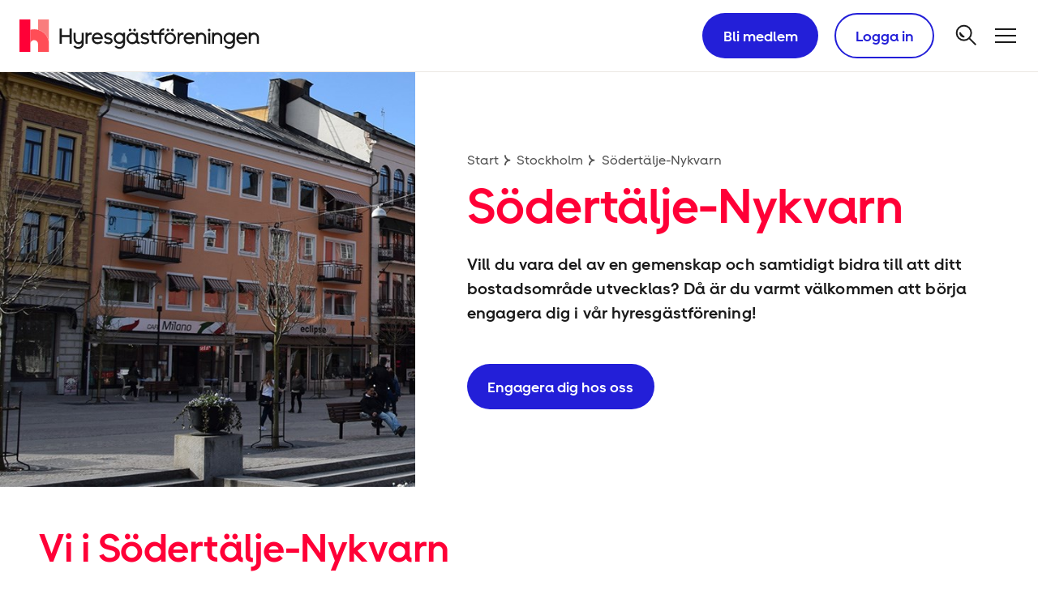

--- FILE ---
content_type: text/html; charset=utf-8
request_url: https://www.hyresgastforeningen.se/regioner/stockholm/foreningar/sodertalje-nykvarn/
body_size: 11853
content:
<!DOCTYPE html>
<html lang="sv">
	<head
prefix="og: http://ogp.me/ns#"
	>
		<meta charset="utf-8"/>
		<meta name="viewport" content="width=device-width, initial-scale=1">
		<meta name="referrer" content="strict-origin-when-cross-origin">
				<meta name="keywords" content="."/>

				<meta name="description" content="Hyresg&#228;stf&#246;reningen S&#246;dert&#228;lje-Nykvarn har omkring 5 340  medlemmar och mer &#228;n 100 engagerade f&#246;rtroendevalda. V&#228;lkommen till v&#229;rt bes&#246;kskontor!"/>

		<meta name="theme-color" content="#c03">
		<title>Hyresg&#228;stf&#246;reningen S&#246;dert&#228;lje-Nykvarn - Hyresg&#228;stf&#246;reningen</title>
<!-- CookieInformation Cookies Consent Notice start for www.hyresgastforeningen.se -->
<script id="CookieConsent" src="https://policy.app.cookieinformation.com/uc.js" data-culture="SV" type="text/javascript" data-gcm-enabled="false"></script>
<!-- OneTrCookieInformationust Cookies Consent Notice end for www.hyresgastforeningen.se -->

		<meta property="og:description" content="Hyresg&#228;stf&#246;reningen S&#246;dert&#228;lje-Nykvarn har omkring 5 340  medlemmar och mer &#228;n 100 engagerade f&#246;rtroendevalda. V&#228;lkommen till v&#229;rt bes&#246;kskontor!"/>

		<meta property="og:image" content="https://www.hyresgastforeningen.se/globalassets/bilder/regionernas-bilder/stockholm/sodertaljenykvarn1440.jpg"/>

		<meta property="og:image:alt" content="S&#246;dert&#228;lje"/>

		<meta property="og:image:type" content="image/jpeg"/>

		<meta property="og:image:width" content="1440"/>

		<meta property="og:image:height" content="585"/>

		<meta property="og:locale" content="sv"/>

		<meta property="og:site_name" content="Hyresg&#228;stf&#246;reningen"/>

		<meta property="og:title" content="S&#246;dert&#228;lje-Nykvarn"/>

		<meta property="og:type" content="website"/>

		<meta property="og:url" content="https://www.hyresgastforeningen.se/regioner/stockholm/foreningar/sodertalje-nykvarn/"/>

		<meta name="twitter:card" content="summary"/>

		<meta name="twitter:site" content="hyresgasterna"/>



	<link rel="preload" href="/ui/build/static/fonts/hyrasans-bold.woff2" as="font" type="font/woff2" crossorigin="anonymous"/>
	<link rel="preload" href="/ui/build/static/fonts/hyrasans-display.woff2" as="font" type="font/woff2" crossorigin="anonymous"/>
	<link rel="preload" href="/ui/build/static/fonts/hyrasans-regular.woff2" as="font" type="font/woff2" crossorigin="anonymous"/>
	<link rel="preload" href="/ui/build/static/fonts/hyrasanstext-regular.woff2" as="font" type="font/woff2" crossorigin="anonymous"/>
	<link rel="preload" href="/ui/build/static/fonts/hyrasanstext-regularitalic.woff2" as="font" type="font/woff2" crossorigin="anonymous"/>
	<link rel="preload" href="/ui/build/static/fonts/icons1765787816.woff" as="font" type="font/woff" crossorigin="anonymous"/>
	<link rel="preload" href="/ui/build/static/fonts/lineto-brown-bold.woff2" as="font" type="font/woff2" crossorigin="anonymous"/>
	<link rel="preload" href="/ui/build/static/fonts/lineto-brown-regular.woff2" as="font" type="font/woff2" crossorigin="anonymous"/>

		<link rel="apple-touch-icon" sizes="180x180" href="/apple-touch-icon.png">
		<link rel="icon" type="image/png" href="/favicon-32x32.png" sizes="32x32">
		<link rel="icon" type="image/png" href="/favicon-16x16.png" sizes="16x16">
		<link rel="manifest" href="/manifest.json">
		<link rel="mask-icon" href="/safari-pinned-tab.svg" color="#000000">
		<meta name="msapplication-TileColor" content="#ffffff">
		<meta name="theme-color" content="#ffffff">
		<link rel="stylesheet" type="text/css" href="/ui/build/css/main.css?v=25.12.1508.1.3"/>
		<link href="https://www.hyresgastforeningen.se/regioner/stockholm/foreningar/sodertalje-nykvarn/" rel="canonical" />
<!-- Google Tag Manager -->
<script>(function(w,d,s,l,i){w[l]=w[l]||[];w[l].push(
		{'gtm.start': new Date().getTime(),event:'gtm.js'}
	);var f=d.getElementsByTagName(s)[0],
	      j=d.createElement(s),dl=l!='dataLayer'?'&l='+l:'';j.async=true;j.src=
		'https://www.googletagmanager.com/gtm.js?id='+i+dl;f.parentNode.insertBefore(j,f);
})(window,document,'script','dataLayer','GTM-P674HLH');</script>
<!-- End Google Tag Manager -->

		<script>
		// Picture element HTML5 shiv
		document.createElement("picture");
	</script>

			<!-- rekai -->
			<script src="https://static.rekai.se/11465b79.js"></script>
				<script src="https://static.rekai.se/addon/rekai_autocomplete.min.js"></script>
			<!-- rekai -->

			<!-- association editor keep alive endpoint -->
			<script>
				document.associationEditorKeepAliveEndpoint = "/api/member/association/content/keepalive/";
		</script>
			<!-- association editor keep alive endpoint -->


		<script src="/ui/build/static/js/picturefill.min.js" async></script>
<script id="hgfData">
	window.hgf = {
  "tokenHeader": {
    "name": "X-RequestVerificationToken",
    "value": "czUQO90X18HHFXFeq9qhU2cNR3gPPRADIfZkzT09--cP1D0kDyk8zcyqTArFGSLXEPU7wyWlkXygVCHMl9vgSf79l2o99kQ7JPB-uToiNNc1:cTErIiUresyZGca1Hca0n-14tppJ5Km2vphfrTkEst_JK4cSXrFhkV-jJvoVHuEYoyIQ2GLaNZf7SetAehX9YMFcax4PjBjWNMnMlTTuzLE1"
  },
  "tokenForm": {
    "name": "__RequestVerificationToken"
  },
  "pageInformation": {
    "title": "Hyresgästföreningen Södertälje-Nykvarn",
    "pageTypeName": "AssociationStartPage"
  }
};
</script>

<script type="text/javascript">
	function googleTranslateElementInit() {
		new google.translate.TranslateElement({pageLanguage: 'sv', layout: google.translate.TranslateElement.InlineLayout.VERTICAL, autoDisplay: false, gaTrack: true, gaId: '11'}, 'google_translate_element');
	}
</script>
<script type="text/javascript" src="https://translate.google.com/translate_a/element.js?cb=googleTranslateElementInit"></script>

<script type="application/ld+json">
	{"@context":"https://schema.org","@type":"WebPage","name":"S\u00F6dert\u00E4lje-Nykvarn","publisher":{"@type":"Organization","name":"Hyresg\u00E4stf\u00F6reningen"},"breadcrumb":{"@type":"BreadcrumbList","itemListElement":[{"@type":"ListItem","name":"Stockholm","item":{"@type":"Thing","@id":"/regioner/stockholm/"},"position":1},{"@type":"ListItem","name":"S\u00F6dert\u00E4lje-Nykvarn","position":2}]}}
</script>


		
	<script type="text/javascript">var appInsights=window.appInsights||function(config){function t(config){i[config]=function(){var t=arguments;i.queue.push(function(){i[config].apply(i,t)})}}var i={config:config},u=document,e=window,o="script",s="AuthenticatedUserContext",h="start",c="stop",l="Track",a=l+"Event",v=l+"Page",r,f;setTimeout(function(){var t=u.createElement(o);t.src=config.url||"https://js.monitor.azure.com/scripts/a/ai.0.js";u.getElementsByTagName(o)[0].parentNode.appendChild(t)});try{i.cookie=u.cookie}catch(y){}for(i.queue=[],r=["Event","Exception","Metric","PageView","Trace","Dependency"];r.length;)t("track"+r.pop());return t("set"+s),t("clear"+s),t(h+a),t(c+a),t(h+v),t(c+v),t("flush"),config.disableExceptionTracking||(r="onerror",t("_"+r),f=e[r],e[r]=function(config,t,u,e,o){var s=f&&f(config,t,u,e,o);return s!==!0&&i["_"+r](config,t,u,e,o),s}),i}({instrumentationKey:"573f0ed0-51b0-4393-8011-0bfbdcddb7a5",sdkExtension:"a"});window.appInsights=appInsights;appInsights.queue&&appInsights.queue.length===0&&appInsights.trackPageView();</script></head>
	<body class="

">
<!-- Google Tag Manager (noscript) -->
<noscript>
	<iframe src="https://www.googletagmanager.com/ns.html?id=GTM-P674HLH"
	        height="0" width="0" style="display:none;visibility:hidden">
	</iframe>
</noscript>
<!-- End Google Tag Manager (noscript) -->


		
	<div class="lSite">
		<div class="lSite__navigation-skip">
<div class="NavigationSkip">
	<ul class="NavigationSkip__items">
		<li class="NavigationSkip__item">
			<a href="#main" class="NavigationSkip__link">G&#229; till huvudinneh&#229;llet</a>
		</li>
	</ul>
</div>

		</div>
<header class="Site__header">
	<div class="SiteHeader">
		<div class="SiteHeader__inner">
			<div class="SiteHeader__brand">
				<a class="SiteHeader__home-link" href="/
">
					<div class="Branding">
						<div class="Branding__logo-symbol">
							<svg class="LogoSymbol" viewBox="0 0 198 218" fill="none" xmlns="http://www.w3.org/2000/svg">
								<path d="M125 69.5C116 67 108.1 66 99 66c-9.1 0-17 1-26 3.5V165c0-14 11-26 26-26 14.9 0 26 12 26 26v53h73v-53c0-45-28-82-73-95.5Z" fill="#FF4D56"/>
								<path d="M73 0H0v218h73V0Z" fill="#FF0037"/>
								<path d="M125 0v69.5C170 83 198 120 198 165V0h-73Z" fill="#F97D7D"/>
							</svg>
						</div>
						<div class="Branding__logo">
							<svg class="Logo" viewBox="0 0 222 30" fill="none" xmlns="http://www.w3.org/2000/svg">
								<path d="M17.2 9.564a12.738 12.738 0 0 0-3.577-.481c-1.252 0-2.34.137-3.578.481v13.142c0-1.926 1.514-3.578 3.578-3.578a3.562 3.562 0 0 1 3.578 3.578V30H27.247v-7.294c0-6.192-3.854-11.284-10.046-13.142Z" fill="#FF4D56"/>
								<path d="M10.046 0H0v30h10.046V0Z" fill="#FF0037"/>
								<path d="M17.201 0v9.564c6.193 1.858 10.046 6.95 10.046 13.142V0H17.201Z" fill="#F97D7D"/>
								<path class='Logo__text' d="M111.881 20.973c1.087 1.21 2.532 1.871 4.184 1.871 2.27 0 3.949-1.252 3.949-3.138 0-1.706-1.362-2.518-2.738-2.876l-2.175-.578c-.605-.165-1.128-.536-1.128-1.1 0-.702.784-1.267 1.858-1.267.963 0 1.816.468 2.449 1.17l1.445-.99c-.949-1.102-2.298-1.886-3.881-1.886-2.188 0-3.688 1.486-3.688 3.137 0 1.39 1.046 2.395 2.422 2.739l1.968.51c1.101.274 1.624.563 1.624 1.21 0 .84-.839 1.39-2.133 1.39-1.142 0-2.037-.427-2.697-1.17l-1.459.977Zm-33.84 0c1.088 1.21 2.533 1.871 4.184 1.871 2.27 0 3.95-1.252 3.95-3.138 0-1.706-1.363-2.518-2.739-2.876l-2.174-.578c-.606-.165-1.129-.536-1.129-1.1 0-.702.785-1.267 1.858-1.267.963 0 1.817.468 2.45 1.17l1.445-.99c-.95-1.102-2.298-1.886-3.881-1.886-2.188 0-3.688 1.486-3.688 3.137 0 1.39 1.046 2.395 2.422 2.739l1.968.51c1.1.274 1.624.563 1.624 1.21 0 .84-.84 1.39-2.133 1.39-1.143 0-2.037-.427-2.698-1.17l-1.458.977Zm-31.665 1.596h2.05V8.463h-2.05v5.918h-7.17V8.463h-2.05V22.57h2.05v-6.262h7.17v6.262Zm89.711-12.785c0 .688.51 1.225 1.211 1.225.689 0 1.184-.537 1.184-1.225 0-.66-.509-1.21-1.184-1.21-.701 0-1.211.55-1.211 1.21Zm-30.798 0c0 .688.537 1.225 1.211 1.225.661 0 1.225-.537 1.225-1.225 0-.66-.564-1.21-1.225-1.21-.66 0-1.211.55-1.211 1.21Zm34.982 0c0 .688.564 1.225 1.225 1.225.66 0 1.211-.537 1.211-1.225 0-.66-.523-1.21-1.211-1.21-.675 0-1.225.55-1.225 1.21Zm-39.206 0a1.21 1.21 0 0 0 1.224 1.225c.661 0 1.211-.537 1.211-1.225 0-.66-.536-1.21-1.211-1.21-.674 0-1.224.55-1.224 1.21Zm73.169.028a1.252 1.252 0 1 0 2.505 0 1.24 1.24 0 0 0-1.252-1.252 1.24 1.24 0 0 0-1.253 1.252Zm-17.298 4.1c1.349 0 2.601.785 3.096 2.533h-6.165c.523-1.748 1.734-2.532 3.069-2.532Zm-84.908 0c1.348 0 2.6.785 3.096 2.533H68.96c.523-1.748 1.734-2.532 3.069-2.532Zm133.61 0c1.349 0 2.601.785 3.096 2.533h-6.165c.537-1.748 1.748-2.532 3.069-2.532Zm-29.243-1.472h-1.844V22.57h1.844V12.44Zm-24.688-.192a6.613 6.613 0 0 0-.95-.083c-1.059 0-1.871.44-2.738 1.225v-1.225h-1.858V22.57h1.858v-5.615c0-1.569 1.307-2.862 2.779-2.862.262 0 .565 0 .909.096v-1.94Zm-84.991 0a6.593 6.593 0 0 0-.95-.083c-1.073 0-1.871.44-2.738 1.225v-1.225H61.17V22.57h1.858v-5.615c0-1.569 1.307-2.862 2.78-2.862.261 0 .564 0 .908.096v-1.94Zm127.307 1.665c1.913 0 3.399 1.665 3.399 3.578 0 1.926-1.527 3.316-3.399 3.316-1.871 0-3.316-1.39-3.316-3.316 0-1.886 1.403-3.578 3.316-3.578Zm-101.628 0c1.913 0 3.399 1.665 3.399 3.578 0 1.926-1.528 3.316-3.4 3.316-1.87 0-3.316-1.39-3.316-3.316-.014-1.886 1.404-3.578 3.317-3.578Zm46.981 7.183c-1.995 0-3.495-1.596-3.495-3.605 0-1.996 1.514-3.578 3.495-3.578 2.01 0 3.523 1.61 3.523 3.578 0 1.995-1.513 3.605-3.523 3.605Zm-35.009 0c-2.009 0-3.523-1.61-3.523-3.605 0-1.968 1.514-3.578 3.523-3.578 1.996 0 3.523 1.596 3.523 3.578 0 2.023-1.527 3.605-3.523 3.605Zm112.431-7.142c1.487 0 2.794 1.17 2.794 3v5.615h1.83v-5.863c0-2.477-2.091-4.555-4.61-4.555-1.032 0-2.009.344-2.876 1.046v-1.046h-1.858V22.57h1.858V16.83c0-1.568 1.294-2.876 2.862-2.876Zm-33.908 0c1.486 0 2.794 1.17 2.794 3v5.615h1.83v-5.863c0-2.477-2.092-4.555-4.61-4.555-1.032 0-2.009.344-2.876 1.046v-1.046h-1.858V22.57h1.858V16.83c.014-1.568 1.293-2.876 2.862-2.876Zm-14.793 0c1.486 0 2.793 1.17 2.793 3v5.615h1.83v-5.863c0-2.477-2.091-4.555-4.61-4.555-1.032 0-2.009.344-2.876 1.046v-1.046h-1.858V22.57h1.858V16.83c.014-1.568 1.294-2.876 2.863-2.876ZM54.771 21.096c-1.486 0-2.752-1.142-2.752-2.972V12.44h-1.872v5.835c0 2.519 2.147 4.569 4.624 4.569 1.1 0 2.05-.399 2.862-1.046v.44c0 1.83-1.39 3.276-3.302 3.276-1.129 0-2.216-.482-3.014-1.486l-1.445 1.1c1.17 1.294 2.78 2.134 4.527 2.134 2.877 0 5.092-2.257 5.092-5.23V12.44h-1.858v5.794c-.013 1.582-1.293 2.862-2.862 2.862Zm155.945-3.646c0-2.904-2.271-5.299-5.078-5.299-2.794 0-5.051 2.381-5.051 5.395 0 2.945 2.161 5.298 5.381 5.298 1.913 0 3.248-.84 4.252-1.968l-1.389-1.1c-.688.742-1.666 1.334-2.973 1.334-1.968 0-3.082-1.293-3.358-2.959h8.188c0-.234.028-.413.028-.701Zm-48.716 0c0-2.904-2.27-5.299-5.078-5.299-2.793 0-5.05 2.381-5.05 5.395 0 2.945 2.16 5.298 5.381 5.298 1.912 0 3.234-.84 4.252-1.968l-1.39-1.1c-.688.742-1.665 1.334-2.972 1.334-1.968 0-3.083-1.293-3.358-2.959h8.188c.014-.234.027-.413.027-.701Zm-84.908 0c0-2.904-2.27-5.299-5.078-5.299-2.793 0-5.05 2.381-5.05 5.395 0 2.945 2.16 5.298 5.38 5.298 1.913 0 3.248-.84 4.253-1.968l-1.39-1.1c-.688.742-1.665 1.334-2.973 1.334-1.968 0-3.082-1.293-3.358-2.959h8.188c.014-.234.028-.413.028-.701Zm47.023-3.234h5.009v8.353h1.858v-8.353h2.917V12.44h-2.917c.151-1.706 1.266-2.408 2.917-2.45V8.175c-2.642.083-4.513 1.707-4.775 4.266h-5.009V9.99h-1.872v2.45h-1.816v1.776h1.816v4.046c0 2.697 1.955 4.32 4.748 4.39v-1.79c-1.775-.055-2.876-1.045-2.876-2.793v-3.853Zm9.908 3.302a5.313 5.313 0 0 0 5.353 5.34c2.973 0 5.381-2.353 5.381-5.34 0-2.972-2.394-5.353-5.381-5.353a5.316 5.316 0 0 0-5.353 5.353Zm-35.023 0c0 2.973 2.436 5.34 5.381 5.34 1.473 0 2.752-.578 3.784-1.528.523.922 1.404 1.432 2.959 1.445v-1.789c-.963-.041-1.362-.481-1.362-1.17v-7.65h-1.872v1.32c-1.073-.784-2.257-1.335-3.605-1.335-2.835.014-5.285 2.381-5.285 5.367Zm89.849-.069c0 2.877 2.312 5.12 5.147 5.12 1.252 0 2.38-.427 3.426-1.266v.922c0 1.83-1.431 3.316-3.344 3.316-1.128 0-2.215-.509-3-1.514l-1.472 1.101c1.183 1.308 2.78 2.134 4.555 2.134 2.917 0 5.092-2.271 5.092-5.23v-9.867h-1.831v1.252c-1.032-.784-2.188-1.252-3.426-1.252-2.821 0-5.147 2.408-5.147 5.285Zm-101.628 0c0 2.877 2.311 5.12 5.146 5.12 1.253 0 2.381-.427 3.427-1.266v.922c0 1.83-1.431 3.316-3.344 3.316-1.129 0-2.216-.509-3-1.514l-1.473 1.101c1.184 1.308 2.78 2.134 4.555 2.134 2.918 0 5.092-2.271 5.092-5.23v-9.867h-1.83v1.252c-1.032-.784-2.188-1.252-3.427-1.252-2.835 0-5.147 2.408-5.147 5.285Z" fill="currentColor"/>
							</svg>
						</div>
					</div>
				</a>
			</div>
			<div class="SiteHeader__actions">
				<div class="SiteHeader__action SiteHeader__action--signup">
<a class="ButtonSignup" href="/bli-medlem/">
		<div class="ButtonSignup__icon">
			<svg class="IconFacePlus" fill="currentColor" xmlns="http://www.w3.org/2000/svg" viewBox="0 0 37.6 38.5"><path d="M14.8 36.9c-6.7 0-12.2-5.4-12.2-12.2v-5.9c0-.7.6-1.3 1.3-1.3.7 0 1.3.6 1.3 1.3v5.9c-.2 5.3 4 9.8 9.3 10s9.8-4 10-9.3v-1.5c0-.7.6-1.3 1.3-1.3.7 0 1.3.6 1.3 1.3v.9c-.1 6.7-5.6 12.1-12.3 12.1z"></path><path d="M15 29.4h-2.3c-.1 0-.2-.1-.3-.2-.1-.1-.1-.2-.1-.3l1.1-3.7c.1-.2.3-.3.5-.3.2.1.3.3.3.5l-.9 3.2H15c.2 0 .4.1.5.3 0 .2-.1.4-.3.5H15z"></path><circle cx="9.9" cy="24" r="1.5"></circle><circle cx="18.2" cy="24" r="1.5"></circle><path d="M27.4 25.2h-.3c-6.6-1.5-14.2-7.7-16.5-9.7l-5.9 3.7c-.3.2-.6.2-1 .2-.2.3-.6.4-1 .5-.7 0-1.2-.6-1.2-1.3 0-.1.1-10.4 11.2-10.4 6 0 10.5 1.7 13.2 5 3.8 4.7 2.7 10.8 2.6 11.1-.1.3-.3.6-.5.8-.2 0-.4.1-.6.1zM10.7 12.7c.3 0 .6.1.8.3.1.1 7.9 7.1 14.7 9.3.2-2.8-.6-5.5-2.3-7.7-2.2-2.7-6-4-11.2-4-5.8 0-7.8 3.5-8.4 5.8l5.7-3.6c.2-.1.5-.1.7-.1zM30 0h2.3v13H30z"></path><path d="M24.6 5.3h13v2.3h-13z"></path></svg>
		</div>
	<span class="ButtonSignup__text">
		Bli medlem
	</span>
</a>

				</div>
				<div class="SiteHeader__action SiteHeader__action--login">
<button class="ButtonLogin">
		<div class="ButtonLogin__icon">
			<svg class="IconFaceTyping" xmlns="http://www.w3.org/2000/svg" viewBox="0 0 37.63 38.47" fill="currentColor"><path d="M37.26 24.23a1.26 1.26 0 0 0 0-1.79l-3.78-3.79a1.27 1.27 0 0 0-1.79 0L19.08 31.26a1.29 1.29 0 0 0-.33.58l-1 4.1h-1.56a1.27 1.27 0 0 1-1.27-1.26 1.26 1.26 0 1 0-2.52 0 1.27 1.27 0 0 1-2.53 0v-1a1.26 1.26 0 1 0-2.52 0v1c0 .69-1.36 1.26-2.06 1.26a1.27 1.27 0 0 0 0 2.53 6.16 6.16 0 0 0 3.32-1 3.77 3.77 0 0 0 5.05 0 3.79 3.79 0 0 0 2.53 1h2.52a1.35 1.35 0 0 0 .29 0l5.05-1.27a1.29 1.29 0 0 0 .59-.33m-1.54-2l-2.67.67.67-2.67 11.43-11.48 2 2z"></path><path d="M12.64 27.43A11.62 11.62 0 0 1 1 15.82v-5.63a1.22 1.22 0 0 1 2.44 0v5.63a9.17 9.17 0 1 0 18.33 0V15a1.22 1.22 0 0 1 2.44 0v.87a11.62 11.62 0 0 1-11.57 11.56z"></path><path d="M12.82 20.22h-2.19a.36.36 0 0 1-.3-.15.37.37 0 0 1-.06-.32l1-3.48a.37.37 0 1 1 .72.2l-.84 3h1.69a.38.38 0 1 1 0 .75z"></path><circle cx="7.98" cy="15.14" r="1.47"></circle><circle cx="15.85" cy="15.14" r="1.47"></circle><path d="M24.55 16.24h-.26C18 14.82 10.82 8.94 8.59 7L3 10.51a1.18 1.18 0 0 1-.91.15 1.2 1.2 0 0 1-.91.43A1.19 1.19 0 0 1 0 9.9C0 9.8.12 0 10.69 0c5.75 0 10 1.59 12.54 4.73 3.65 4.45 2.54 10.3 2.49 10.55a1.2 1.2 0 0 1-.52.76 1.16 1.16 0 0 1-.65.2zM8.71 4.36a1.19 1.19 0 0 1 .8.3c.08.08 7.53 6.8 14 8.88a10.83 10.83 0 0 0-2.14-7.32c-2.1-2.55-5.7-3.84-10.69-3.84-5.56 0-7.4 3.3-8 5.54l5.4-3.38a1.21 1.21 0 0 1 .63-.18z"></path></svg>
		</div>
	<span class="ButtonLogin__text">
		Logga in
	</span>
</button>


				</div>
				<div class="SiteHeader__action SiteHeader__action--myPages">
<a class="ButtonMyPages" href="/mina-sidor/">
	<span class="ButtonMyPages__text">
		Mina sidor
	</span>
</a>

				</div>
				<div class="SiteHeader__action SiteHeader__action--logout">
<a class="ButtonLogout" href="/api/authentication/logout/">
	<span class="ButtonLogout__text">
		Logga ut
	</span>
</a>

				</div>
				<div class="SiteHeader__action SiteHeader__action--search">
	<a
		class="ButtonSearch"
		href="/sok/"
		aria-label="S&#246;k">
		<div class="ButtonSearch__symbol">
			<svg class="IconSearch" viewBox="0 0 32 32" xmlns="http://www.w3.org/2000/svg">
				<path d="M19.332 19.3333L26.6654 26.6666" stroke="currentColor" stroke-width="2" stroke-linecap="square"/>
				<circle cx="12.668" cy="12.6667" r="9" stroke="currentColor" stroke-width="2" fill="none"/>
				<path d="M8 12V12.6667C8 15.244 10.0893 17.3333 12.6667 17.3333H13.3333" stroke="currentColor" stroke-width="2"/>
			</svg>
		</div>
	</a>

				</div>
				<div class="SiteHeader__action SiteHeader__action--main-nav-toggle">
<button class="ButtonMainNavToggle" id="ButtonMainNavToggle" aria-expanded="false" aria-controls="NavigationMain" aria-label="Meny">
	<div class="ButtonMainNavToggle__symbol">
		<svg class="IconHamburger" viewBox="0 0 32 32" fill="none" xmlns="http://www.w3.org/2000/svg">
			<path d="M4 8L28 8" stroke="currentColor" stroke-width="2" stroke-linecap="square"/>
			<path d="M4 24L28 24" stroke="currentColor" stroke-width="2" stroke-linecap="square"/>
			<path d="M4 16L28 16" stroke="currentColor" stroke-width="2" stroke-linecap="square"/>
		</svg>
	</div>
</button>

				</div>
			</div>
		</div>
		<div class="SiteHeader__navigation">
<noscript>
	<style>
		.NavigationMain {
			display: block;
		}
	</style>
</noscript>
<div class="NavigationMain"
     data-api-localizationurl="/api/navigation/localization/"
     data-api-login-otherdeviceurl="/api/authentication/login/otherdevice/"
     data-api-login-samedeviceurl="/api/authentication/login/samedevice/"
     data-api-login-localizationurl="/api/authentication/localization/"
     data-api-membersignupurl="/bli-medlem/"
     data-api-logouturl="/api/authentication/logout/"
     data-api-mypagesurl="/mina-sidor/">

		<nav class="NavigationMain__menu" aria-label="Huvudnavigering">
			<ul class="NavigationMain__items" role="menu">
					<li class="NavigationMain__item " role="none">
						<a href="/" class="NavigationMain__link" role="menuitem">
							<span class="NavigationMain__text">Start</span>
						</a>
					</li>
					<li class="NavigationMain__item " role="none">
						<a href="/aktuellt/" class="NavigationMain__link" role="menuitem">
							<span class="NavigationMain__text">Aktuellt</span>
						</a>
					</li>
					<li class="NavigationMain__item " role="none">
						<a href="/medlem/" class="NavigationMain__link" role="menuitem">
							<span class="NavigationMain__text">Medlem</span>
						</a>
					</li>
					<li class="NavigationMain__item " role="none">
						<a href="/engagera-dig/" class="NavigationMain__link" role="menuitem">
							<span class="NavigationMain__text">Engagera dig</span>
						</a>
					</li>
					<li class="NavigationMain__item " role="none">
						<a href="/stod-och-rad/" class="NavigationMain__link" role="menuitem">
							<span class="NavigationMain__text">St&#246;d och r&#229;d</span>
						</a>
					</li>
					<li class="NavigationMain__item " role="none">
						<a href="/fortroendevald/" class="NavigationMain__link" role="menuitem">
							<span class="NavigationMain__text">F&#246;rtroendevald</span>
						</a>
					</li>
					<li class="NavigationMain__item " role="none">
						<a href="/formaner/" class="NavigationMain__link" role="menuitem">
							<span class="NavigationMain__text">F&#246;rm&#229;ner</span>
						</a>
					</li>
					<li class="NavigationMain__item " role="none">
						<a href="/var-politik/" class="NavigationMain__link" role="menuitem">
							<span class="NavigationMain__text">V&#229;r politik</span>
						</a>
					</li>
					<li class="NavigationMain__item " role="none">
						<a href="/bostadsfakta/" class="NavigationMain__link" role="menuitem">
							<span class="NavigationMain__text">Bostadsfakta</span>
						</a>
					</li>
					<li class="NavigationMain__item " role="none">
						<a href="/om-oss/" class="NavigationMain__link" role="menuitem">
							<span class="NavigationMain__text">Om oss</span>
						</a>
					</li>
					<li class="NavigationMain__item " role="none">
						<a href="/kontakta-oss/" class="NavigationMain__link" role="menuitem">
							<span class="NavigationMain__text">Kontakta oss</span>
						</a>
					</li>
					<li class="NavigationMain__item " role="none">
						<a href="/formaner/nationella/bokvar-gjensidige/" class="NavigationMain__link" role="menuitem">
							<span class="NavigationMain__text">Bokvar</span>
						</a>
					</li>
			</ul>
		</nav>
</div>

		</div>
	</div>
</header>

		<div class="lSite__wrapper" id="SiteWrapper">
			<div class="lSite__inner">
				<div class="lSite__top">

					<main id="main" class="lSite__main">
						


<div class="AssociationPage lAssociationPage AssociationPage--hasHeaderImage">
	<div class="AssociationPage__banner">
		<div class="AssociationPage__banner-hero">
			
		<picture class="BlockImage__picture">
			<source media="(max-width: 767px)" class="lazyload" data-srcset="/globalassets/bilder/regionernas-bilder/stockholm/sodertaljenykvarn1440.jpg?preset=association-hero-mobile&amp;cache=637526994540000000">
			<source media="(min-width: 768px) and (max-width: 1279px)" class="lazyload" data-srcset="/globalassets/bilder/regionernas-bilder/stockholm/sodertaljenykvarn1440.jpg?preset=desktop&amp;cache=637526994540000000">
			<source media="(min-width: 1280px)" class="lazyload" data-srcset="/globalassets/bilder/regionernas-bilder/stockholm/sodertaljenykvarn1440.jpg?preset=desktop-hero&amp;cache=637526994540000000">
			<img class="BlockImage__image lazyload" data-src="/globalassets/bilder/regionernas-bilder/stockholm/sodertaljenykvarn1440.jpg?preset=desktop-hero&amp;cache=637526994540000000" alt="Södertälje" width="1440" height="585">
		</picture>



		</div>
		<div class="AssociationPage__banner-content">
			<div class="Article__breadcrumbs lArticle__breadcrumbs">
	<ul class="Breadcrumbs">
			<li class="lBreadcrumbs__item">
					<a href="/" class="Breadcrumbs__link Breadcrumbs__link--is-linked">Start</a>
			</li>
			<li class="lBreadcrumbs__item">
					<a href="/regioner/stockholm/" class="Breadcrumbs__link Breadcrumbs__link--is-linked">Stockholm</a>
			</li>
			<li class="lBreadcrumbs__item">
					<span class="Breadcrumbs__link">Södertälje-Nykvarn</span>
			</li>
	</ul>

			</div>
			<h1 class="AssociationPage__banner-content-heading" >Södertälje-Nykvarn</h1>
			<p class="AssociationPage__banner-content-preamble" >Vill du vara del av en gemenskap och samtidigt bidra till att ditt bostadsområde utvecklas? Då är du varmt välkommen att börja engagera dig i vår hyresgäst&shy;förening!</p>
				<div class="AssociationPage__banner-link-container">
					<a class="AssociationPage__banner-content-link" href="/regioner/stockholm/innehall/vill-du-engagera-dig/">Engagera dig hos oss</a>
				</div>
		</div>
	</div>
	<section class="AssociationPage__about lAssociationPage__section">
		<div class="lAssociationPage__inner-section">
			<h2 class="AssociationPage__about-heading">Vi i Södertälje-Nykvarn</h2>
			<p class="AssociationPage__about-text" >Hyresgäst&shy;föreningen Södertälje-Nykvarn har omkring 5 340  medlemmar och mer än 100 engagerade förtroendevalda. Välkommen till vårt besökskontor!</p>
		</div>
	</section>
	<section class="AssociationPage__navigation lAssociationPage__section">
		<div class="lAssociationPage__inner-section">
<nav class="NavigationSubSection lNavigationSubSection">
	<ul class="NavigationSubSection__items">
			<li class="NavigationSubSection__item">
				<section id="2225" class="NavigationSubSection__section">

						<button class="NavigationSubSection__button"
						        data-hgf-event-click="openSubNav"
						        aria-expanded="false"
						        aria-controls="2225"
						        aria-haspopup="true">
							<div class="NavigationSubSection__section-link-container">
								<div class="NavigationSubSection__section-heading">Kontakt</div>
								<div class="NavigationSubSection__section-icon">
									<svg class="IconPlus" viewBox="0 0 24 24" fill="none" xmlns="http://www.w3.org/2000/svg">
										<path d="M4 12L20 12" stroke="white" stroke-width="2" stroke-linecap="square"/>
										<path class="IconPlus__horizontal" d="M12 4L12 20" stroke="white" stroke-width="2" stroke-linecap="square"/>
									</svg>
								</div>
							</div>
						</button>
						<nav class="NavigationSub">
							<ul class="NavigationSub__items">
									<li class="NavigationSub__item">
										<a href="/regioner/stockholm/foreningar/sodertalje-nykvarn/kontakt/kontakta-oss/" target="" title="Kontakt Hyresgästföreningen Södertälje-Nykvarn" class="NavigationSub__link">
											<span>Kontakt Hyresgäst&shy;föreningen Södertälje-Nykvarn</span>
										</a>
									</li>
							</ul>
						</nav>
				</section>
			</li>
			<li class="NavigationSubSection__item">
				<section id="2226" class="NavigationSubSection__section">

						<button class="NavigationSubSection__button"
						        data-hgf-event-click="openSubNav"
						        aria-expanded="false"
						        aria-controls="2226"
						        aria-haspopup="true">
							<div class="NavigationSubSection__section-link-container">
								<div class="NavigationSubSection__section-heading">Lokala  hyresgäst&shy;föreningar</div>
								<div class="NavigationSubSection__section-icon">
									<svg class="IconPlus" viewBox="0 0 24 24" fill="none" xmlns="http://www.w3.org/2000/svg">
										<path d="M4 12L20 12" stroke="white" stroke-width="2" stroke-linecap="square"/>
										<path class="IconPlus__horizontal" d="M12 4L12 20" stroke="white" stroke-width="2" stroke-linecap="square"/>
									</svg>
								</div>
							</div>
						</button>
						<nav class="NavigationSub">
							<ul class="NavigationSub__items">
									<li class="NavigationSub__item">
										<a href="/regioner/stockholm/foreningar/sodertalje-nykvarn/lokala-foreningar/vara-foreningar/" target="" title="Lokala hyresgästföreningar i Södertälje-Nykvarn" class="NavigationSub__link">
											<span>Lokala hyresgäst&shy;föreningar i Södertälje-Nykvarn</span>
										</a>
									</li>
							</ul>
						</nav>
				</section>
			</li>
	</ul>
</nav>

		</div>
	</section>
	<section class="AssociationPage__news lAssociationPage__section">
		<div class="lAssociationPage__inner-section">
	<h2 class="AssociationPage__news-heading lAssociationPage__news-heading accessibility__screen-reader-only">
		På gång i Södertälje-Nykvarn
	</h2>
	<div class="NewsList"
	     data-api-showprimarylist="True"
	     data-api-showsecondarylist="True"
	     data-api-primarybaseurl="/api/news/?defaultImageUrl=%2fglobalassets%2fmediabanken%2fbilder-logotyp-3d%2fhgf_stills_pack_5k.jpg&amp;defaultImageWidth=767&amp;defaultImageHeight=767&amp;restrictionId=3_57&amp;imagePreset=mobile&amp;excludedProperties=ImageText&amp;types=News&amp;excludedProperties=Type&amp;itemsLimit=4"
	     data-api-secondarybaseurl="/api/news/?defaultImageUrl=%2fglobalassets%2fmediabanken%2fbilder-logotyp-3d%2fhgf_stills_pack_5k.jpg&amp;defaultImageWidth=767&amp;defaultImageHeight=767&amp;restrictionId=3_57&amp;imagePreset=mobile&amp;excludedProperties=ImageText&amp;types=Activity&amp;excludedProperties=Type&amp;sortBy=Date&amp;sortAscending=true&amp;itemsLimit=6"
	     data-api-mobileprimarybaseurl="/api/news/?defaultImageUrl=%2fglobalassets%2fmediabanken%2fbilder-logotyp-3d%2fhgf_stills_pack_5k.jpg&amp;defaultImageWidth=767&amp;defaultImageHeight=767&amp;restrictionId=3_57&amp;imagePreset=mobile&amp;excludedProperties=ImageText&amp;types=News&amp;excludedProperties=Type&amp;itemsLimit=2"
	     data-api-mobilesecondarybaseurl="/api/news/?defaultImageUrl=%2fglobalassets%2fmediabanken%2fbilder-logotyp-3d%2fhgf_stills_pack_5k.jpg&amp;defaultImageWidth=767&amp;defaultImageHeight=767&amp;restrictionId=3_57&amp;imagePreset=mobile&amp;excludedProperties=ImageText&amp;types=Activity&amp;excludedProperties=Type&amp;sortBy=Date&amp;sortAscending=true&amp;itemsLimit=2"
	     data-api-skipparameter="itemsOffset"
	     data-api-limitparameter="itemsLimit"
	     data-api-localizationurl="/api/regionandassociationnews/localization/?pageId=1fb582600edd42f39fb6c156bdc00324">
	</div>

		</div>
	</section>
	<section class="AssociationPage__region lAssociationPage__section">
<div class="BannerLinkArea lBannerLinkArea">
	<div class="lBannerLinkArea__inner">
		<h2 class="BannerLinkArea__heading">Södertälje-Nykvarn, en del av Hyresgäst&shy;föreningen i Stockholm</h2>
		<a href="/regioner/stockholm/" class="BannerLinkArea__link lBannerLinkArea__link">
			<span class="BannerLinkArea__link-text">Se vad vi gör inom regionen</span>
		</a>
	</div>
</div>

	</section>
	<section class="AssociationPage__content">
<div class="BlockFiftyFifty  BlockFiftyFifty--aligned ">
	<div class="BlockFiftyFifty__item" >
			<a
		href="/engagera-dig/bli-fortroendevald/"
		class="TeaserSquare lTeaserSquare">

		<img
			class="TeaserSquare__image lazyload"
			data-src="/globalassets/mediabanken/gratisbilder-cc/mote-pa-cafe-pexels.jpg"
			alt="Möte på ett caf&#233;"/>

		<div class="TeaserSquare__item-inner">
			<div class="TeaserSquare__header">
				<h2
					class="TeaserSquare__heading"
					>
					Vill du bli förtroendevald för region Stockholm?
				</h2>
			</div>
			<div class="TeaserSquare__link">
				<span class="TeaserSquare__link-text">
					Så här gör du för att bli förtroendevald
				</span>
			</div>
		</div>

	</a>

	</div>
	<div class="BlockFiftyFifty__item" >
			<a
		href="/regioner/stockholm/"
		class="TeaserSquare lTeaserSquare">

		<img
			class="TeaserSquare__image lazyload"
			data-src="/globalassets/mediabanken/gratisbilder-cc/nyhet.jpg"
			alt="Turkost mönster"/>

		<div class="TeaserSquare__item-inner">
			<div class="TeaserSquare__header">
				<h2
					class="TeaserSquare__heading"
					>
					Välkommen att kontakta regionkontoret i Stockholm
				</h2>
			</div>
			<div class="TeaserSquare__link">
				<span class="TeaserSquare__link-text">
					Välkommen att höra av dig till regionkontoret vid Globen
				</span>
			</div>
		</div>

	</a>

	</div>
</div>
</section>
</div>

					</main>
				</div>
				<div class="lSite__footer">
<div class="SiteFooter">
	<div class="SiteFooter__sentinel" data-hgf-observer="SiteFooter"></div>
	<div class="SiteFooter__inner">
		<div class="lSiteFooter__branding">
			<h2 class="lSiteFooter__headline">
				Bli medlem och f&#229; hyrestrygghet
			</h2>
		</div>
		<div class="SiteFooter__content">
			<section class="SiteFooter__cta">
<a class="SiteFooter__signup" href="/bli-medlem/">
	<span class="SiteFooter__text">
		Jag vill bli medlem i en av Sveriges st&#246;rsta folkr&#246;relser
	</span>
</a>

			</section>
			<div class="SiteFooter__hidden-content">
				<div class="SiteFooter__navs-container">
						<nav class="SiteFooter__nav">
		<h2>V&#229;ra regioner</h2>
			<ul class="SiteFooter__nav-list">
			<li class="SiteFooter__nav-item">
				<a href="/regioner/stockholm/" class="SiteFooter__nav-link">
					<span>Stockholm</span>
				</a>
			</li>
			<li class="SiteFooter__nav-item">
				<a href="/regioner/aros-gavle/" class="SiteFooter__nav-link">
					<span>Aros-G&#228;vle</span>
				</a>
			</li>
			<li class="SiteFooter__nav-item">
				<a href="/regioner/bohusalvsborg-skaraborg/" class="SiteFooter__nav-link">
					<span>Bohus&#196;lvsborg-Skaraborg</span>
				</a>
			</li>
			<li class="SiteFooter__nav-item">
				<a href="/regioner/mitt/" class="SiteFooter__nav-link">
					<span>Mitt</span>
				</a>
			</li>
			<li class="SiteFooter__nav-item">
				<a href="/regioner/norra-skane/" class="SiteFooter__nav-link">
					<span>Norra Sk&#229;ne</span>
				</a>
			</li>
			<li class="SiteFooter__nav-item">
				<a href="/regioner/norrland/" class="SiteFooter__nav-link">
					<span>Norrland</span>
				</a>
			</li>
			<li class="SiteFooter__nav-item">
				<a href="/regioner/sydost/" class="SiteFooter__nav-link">
					<span>Sydost</span>
				</a>
			</li>
			<li class="SiteFooter__nav-item">
				<a href="/regioner/sodra-skane/" class="SiteFooter__nav-link">
					<span>S&#246;dra Sk&#229;ne</span>
				</a>
			</li>
			<li class="SiteFooter__nav-item">
				<a href="/regioner/vastra-sverige/" class="SiteFooter__nav-link">
					<span>V&#228;stra Sverige</span>
				</a>
			</li>
	</ul>

	</nav>

						<nav class="SiteFooter__nav SiteFooter__nav--secondary">
		<h2>Om oss</h2>
			<ul class="SiteFooter__nav-list">
			<li class="SiteFooter__nav-item">
				<a href="/kontakta-oss/" class="SiteFooter__nav-link">
					<span>Kontakta oss</span>
				</a>
			</li>
			<li class="SiteFooter__nav-item">
				<a href="/om-oss/press-och-media/presskontakt/" class="SiteFooter__nav-link">
					<span>Press</span>
				</a>
			</li>
			<li class="SiteFooter__nav-item">
				<a href="/vara-regioner/" class="SiteFooter__nav-link">
					<span>V&#229;ra regioner</span>
				</a>
			</li>
			<li class="SiteFooter__nav-item">
				<a href="/om-oss/jobba-hos-hyresgastforeningen/lediga-jobb/" class="SiteFooter__nav-link">
					<span>Lediga jobb</span>
				</a>
			</li>
	</ul>

	</nav>

				</div>
				<ul class="SiteFooter__miscellaneous">
					<li class="SiteFooter__miscellaneous-item">
						<a class="SiteFooter__link" href="/om-oss/om-webbplatsen/anvandning-av-cookies/" title="Anv&#228;ndning av cookies">
	<span>Anv&#228;ndning av cookies</span>
</a>

					</li>
						<li class="SiteFooter__miscellaneous-item">
							<a class="SiteFooter__link" href="/om-oss/dina-personuppgifter/sa-behandlar-vi-personuppgifter/" title="S&#229; behandlar vi personuppgifter">
	<span>S&#229; behandlar vi personuppgifter</span>
</a>

						</li>
					<li class="SiteFooter__miscellaneous-item">
						Telefon <a href="tel:0771-443 443" class="SiteFooter__link">0771-443 443</a>
					</li>
					<li class="SiteFooter__miscellaneous-item">
						<span class="SiteFooter__corporate-id-nr">Organisationsnummer 802001-5106</span>
					</li>
				</ul>
			</div>
		</div>
	</div>
</div>

				</div>
			</div>

		</div>
<div class="lSite__article-overlay">
<div class="ArticleOverlay"
     data-translations-closebuttonarialabel="St&#228;ng artikeln"
     data-hgf-layout="article">
</div>

</div>

<div class="lSite__unauthenticated-overlay">
<div class="UnauthenticatedOverlay"
     data-translations-text="Hej! Du har blivit utloggad p&#229; grund av inaktivitet. V&#228;lj om du vill logga in igen eller forts&#228;tta utan att vara inloggad."
     data-translations-loginbuttontext="Logga in igen"
     data-translations-continuebuttontext="Forts&#228;tt"
     data-api-otherdeviceurl="/api/authentication/login/otherdevice/"
     data-api-samedeviceurl="/api/authentication/login/samedevice/"
     data-api-localizationurl="/api/authentication/localization/">
</div>

</div>
<div class="lSite__login-overlay">
<div class="LoginOverlay"
     data-api-otherdeviceurl="/api/authentication/login/otherdevice/"
     data-api-samedeviceurl="/api/authentication/login/samedevice/"
     data-api-localizationurl="/api/authentication/localization/">
</div>

</div>

	</div>

		<script data-ot-ignore src="/ui/build/js/main.js?v=25.12.1508.1.3"></script>
		<script type="text/javascript" src="https://dl.episerver.net/13.6.1/epi-util/find.js"></script>
<script type="text/javascript">
if(typeof FindApi === 'function'){var api = new FindApi();api.setApplicationUrl('/');api.setServiceApiBaseUrl('/find_v2/');api.processEventFromCurrentUri();api.bindWindowEvents();api.bindAClickEvent();api.sendBufferedEvents();}
</script>

	</body>
</html>


--- FILE ---
content_type: text/css
request_url: https://www.hyresgastforeningen.se/ui/build/css/main.css?v=25.12.1508.1.3
body_size: 117296
content:
html,body,div,span,applet,object,iframe,h1,h2,h3,h4,h5,h6,p,blockquote,pre,a,abbr,acronym,address,big,cite,code,del,dfn,em,img,ins,kbd,q,s,samp,small,strike,strong,.EditorArchive__table__head,sub,sup,tt,var,b,u,i,center,dl,dt,dd,ol,ul,li,fieldset,form,label,legend,table,caption,tbody,tfoot,thead,tr,th,td,article,aside,canvas,details,embed,figure,figcaption,footer,header,hgroup,menu,nav,output,ruby,section,summary,time,mark,audio,video{margin:0;padding:0;border:0;font:inherit;font-size:100%;vertical-align:baseline}article,aside,details,figcaption,figure,footer,header,hgroup,menu,nav,section{display:block}body{line-height:1;overflow-x:hidden}ol,ul{list-style:none}blockquote,q{quotes:none}blockquote::before,blockquote::after,q::before,q::after{content:'';content:none}table{border-collapse:collapse;border-spacing:0}input[type='reset'],input[type='button'],input[type='submit'],button{background:none;border:0;color:inherit;font:inherit;line-height:normal;overflow:visible;padding:0;-webkit-appearance:button;-webkit-user-select:none;-moz-user-select:none;-ms-user-select:none}input[type='search']{-webkit-appearance:none;padding:0;background:none;border:0}input[type='search']::-webkit-search-decoration,input[type='search']::-webkit-search-cancel-button,input[type='search']::-webkit-search-results-button,input[type='search']::-webkit-search-results-decoration{-webkit-appearance:none}input::-moz-focus-inner,button::-moz-focus-inner{border:0;padding:0}html{-webkit-box-sizing:border-box;box-sizing:border-box;position:relative;height:100%}*,*::before,*::after{-webkit-box-sizing:inherit;box-sizing:inherit}img{max-width:100%}input:invalid{-webkit-box-shadow:none;box-shadow:none}.react-datepicker-popper[data-placement^="bottom"] .react-datepicker__triangle,.react-datepicker-popper[data-placement^="top"] .react-datepicker__triangle,.react-datepicker__year-read-view--down-arrow,.react-datepicker__month-read-view--down-arrow,.react-datepicker__month-year-read-view--down-arrow{margin-left:-8px;position:absolute}.react-datepicker-popper[data-placement^="bottom"] .react-datepicker__triangle,.react-datepicker-popper[data-placement^="top"] .react-datepicker__triangle,.react-datepicker__year-read-view--down-arrow,.react-datepicker__month-read-view--down-arrow,.react-datepicker__month-year-read-view--down-arrow,.react-datepicker-popper[data-placement^="bottom"] .react-datepicker__triangle::before,.react-datepicker-popper[data-placement^="top"] .react-datepicker__triangle::before,.react-datepicker__year-read-view--down-arrow::before,.react-datepicker__month-read-view--down-arrow::before,.react-datepicker__month-year-read-view--down-arrow::before{-webkit-box-sizing:content-box;box-sizing:content-box;position:absolute;border:8px solid transparent;height:0;width:1px}.react-datepicker-popper[data-placement^="bottom"] .react-datepicker__triangle::before,.react-datepicker-popper[data-placement^="top"] .react-datepicker__triangle::before,.react-datepicker__year-read-view--down-arrow::before,.react-datepicker__month-read-view--down-arrow::before,.react-datepicker__month-year-read-view--down-arrow::before{content:"";z-index:-1;border-width:8px;left:-8px;border-bottom-color:#aeaeae}.react-datepicker-popper[data-placement^="bottom"] .react-datepicker__triangle{top:0;margin-top:-8px}.react-datepicker-popper[data-placement^="bottom"] .react-datepicker__triangle,.react-datepicker-popper[data-placement^="bottom"] .react-datepicker__triangle::before{border-top:none;border-bottom-color:#f0f0f0}.react-datepicker-popper[data-placement^="bottom"] .react-datepicker__triangle::before{top:-1px;border-bottom-color:#aeaeae}.react-datepicker-popper[data-placement^="top"] .react-datepicker__triangle,.react-datepicker__year-read-view--down-arrow,.react-datepicker__month-read-view--down-arrow,.react-datepicker__month-year-read-view--down-arrow{bottom:0;margin-bottom:-8px}.react-datepicker-popper[data-placement^="top"] .react-datepicker__triangle,.react-datepicker__year-read-view--down-arrow,.react-datepicker__month-read-view--down-arrow,.react-datepicker__month-year-read-view--down-arrow,.react-datepicker-popper[data-placement^="top"] .react-datepicker__triangle::before,.react-datepicker__year-read-view--down-arrow::before,.react-datepicker__month-read-view--down-arrow::before,.react-datepicker__month-year-read-view--down-arrow::before{border-bottom:none;border-top-color:#fff}.react-datepicker-popper[data-placement^="top"] .react-datepicker__triangle::before,.react-datepicker__year-read-view--down-arrow::before,.react-datepicker__month-read-view--down-arrow::before,.react-datepicker__month-year-read-view--down-arrow::before{bottom:-1px;border-top-color:#aeaeae}.react-datepicker-wrapper{display:inline-block;padding:0;border:0}.react-datepicker{font-family:"Helvetica Neue",Helvetica,Arial,sans-serif;font-size:.8rem;background-color:#fff;color:#000;border:1px solid #aeaeae;border-radius:.3rem;display:inline-block;position:relative}.react-datepicker--time-only .react-datepicker__triangle{left:35px}.react-datepicker--time-only .react-datepicker__time-container{border-left:0}.react-datepicker--time-only .react-datepicker__time{border-radius:0.3rem}.react-datepicker--time-only .react-datepicker__time-box{border-radius:0.3rem}.react-datepicker__triangle{position:absolute;left:50px}.react-datepicker-popper{z-index:1}.react-datepicker-popper[data-placement^="bottom"]{margin-top:10px}.react-datepicker-popper[data-placement^="top"]{margin-bottom:10px}.react-datepicker-popper[data-placement^="right"]{margin-left:8px}.react-datepicker-popper[data-placement^="right"] .react-datepicker__triangle{left:auto;right:42px}.react-datepicker-popper[data-placement^="left"]{margin-right:8px}.react-datepicker-popper[data-placement^="left"] .react-datepicker__triangle{left:42px;right:auto}.react-datepicker__header{text-align:center;background-color:#f0f0f0;border-bottom:1px solid #aeaeae;border-top-left-radius:.3rem;border-top-right-radius:.3rem;padding-top:8px;position:relative}.react-datepicker__header--time{padding-bottom:8px;padding-left:5px;padding-right:5px}.react-datepicker__year-dropdown-container--select,.react-datepicker__month-dropdown-container--select,.react-datepicker__month-year-dropdown-container--select,.react-datepicker__year-dropdown-container--scroll,.react-datepicker__month-dropdown-container--scroll,.react-datepicker__month-year-dropdown-container--scroll{display:inline-block;margin:0 2px}.react-datepicker__current-month,.react-datepicker-time__header,.react-datepicker-year-header{margin-top:0;color:#000;font-weight:bold;font-size:.944rem}.react-datepicker-time__header{-o-text-overflow:ellipsis;text-overflow:ellipsis;white-space:nowrap;overflow:hidden}.react-datepicker__navigation{background:none;line-height:1.7rem;text-align:center;cursor:pointer;position:absolute;top:10px;width:0;padding:0;border:.45rem solid transparent;z-index:1;height:10px;width:10px;text-indent:-999em;overflow:hidden}.react-datepicker__navigation--previous{left:10px;border-right-color:#ccc}.react-datepicker__navigation--previous:hover{border-right-color:#b3b3b3}.react-datepicker__navigation--previous--disabled,.react-datepicker__navigation--previous--disabled:hover{border-right-color:#e6e6e6;cursor:default}.react-datepicker__navigation--next{right:10px;border-left-color:#ccc}.react-datepicker__navigation--next--with-time:not(.react-datepicker__navigation--next--with-today-button){right:80px}.react-datepicker__navigation--next:hover{border-left-color:#b3b3b3}.react-datepicker__navigation--next--disabled,.react-datepicker__navigation--next--disabled:hover{border-left-color:#e6e6e6;cursor:default}.react-datepicker__navigation--years{position:relative;top:0;display:block;margin-left:auto;margin-right:auto}.react-datepicker__navigation--years-previous{top:4px;border-top-color:#ccc}.react-datepicker__navigation--years-previous:hover{border-top-color:#b3b3b3}.react-datepicker__navigation--years-upcoming{top:-4px;border-bottom-color:#ccc}.react-datepicker__navigation--years-upcoming:hover{border-bottom-color:#b3b3b3}.react-datepicker__month-container{float:left}.react-datepicker__month{margin:.4rem;text-align:center}.react-datepicker__month .react-datepicker__month-text,.react-datepicker__month .react-datepicker__quarter-text{display:inline-block;width:4rem;margin:2px}.react-datepicker__input-time-container{clear:both;width:100%;float:left;margin:5px 0 10px 15px;text-align:left}.react-datepicker__input-time-container .react-datepicker-time__caption{display:inline-block}.react-datepicker__input-time-container .react-datepicker-time__input-container{display:inline-block}.react-datepicker__input-time-container .react-datepicker-time__input-container .react-datepicker-time__input{display:inline-block;margin-left:10px}.react-datepicker__input-time-container .react-datepicker-time__input-container .react-datepicker-time__input input{width:85px}.react-datepicker__input-time-container .react-datepicker-time__input-container .react-datepicker-time__input input[type="time"]::-webkit-inner-spin-button,.react-datepicker__input-time-container .react-datepicker-time__input-container .react-datepicker-time__input input[type="time"]::-webkit-outer-spin-button{-webkit-appearance:none;margin:0}.react-datepicker__input-time-container .react-datepicker-time__input-container .react-datepicker-time__input input[type="time"]{-moz-appearance:textfield}.react-datepicker__input-time-container .react-datepicker-time__input-container .react-datepicker-time__delimiter{margin-left:5px;display:inline-block}.react-datepicker__time-container{float:right;border-left:1px solid #aeaeae;width:85px}.react-datepicker__time-container--with-today-button{display:inline;border:1px solid #aeaeae;border-radius:0.3rem;position:absolute;right:-72px;top:0}.react-datepicker__time-container .react-datepicker__time{position:relative;background:white}.react-datepicker__time-container .react-datepicker__time .react-datepicker__time-box{width:85px;overflow-x:hidden;margin:0 auto;text-align:center}.react-datepicker__time-container .react-datepicker__time .react-datepicker__time-box ul.react-datepicker__time-list{list-style:none;margin:0;height:calc(195px + (1.7rem / 2));overflow-y:scroll;padding-right:0px;padding-left:0px;width:100%;-webkit-box-sizing:content-box;box-sizing:content-box}.react-datepicker__time-container .react-datepicker__time .react-datepicker__time-box ul.react-datepicker__time-list li.react-datepicker__time-list-item{height:30px;padding:5px 10px;white-space:nowrap}.react-datepicker__time-container .react-datepicker__time .react-datepicker__time-box ul.react-datepicker__time-list li.react-datepicker__time-list-item:hover{cursor:pointer;background-color:#f0f0f0}.react-datepicker__time-container .react-datepicker__time .react-datepicker__time-box ul.react-datepicker__time-list li.react-datepicker__time-list-item--selected{background-color:#216ba5;color:white;font-weight:bold}.react-datepicker__time-container .react-datepicker__time .react-datepicker__time-box ul.react-datepicker__time-list li.react-datepicker__time-list-item--selected:hover{background-color:#216ba5}.react-datepicker__time-container .react-datepicker__time .react-datepicker__time-box ul.react-datepicker__time-list li.react-datepicker__time-list-item--disabled{color:#ccc}.react-datepicker__time-container .react-datepicker__time .react-datepicker__time-box ul.react-datepicker__time-list li.react-datepicker__time-list-item--disabled:hover{cursor:default;background-color:transparent}.react-datepicker__week-number{color:#ccc;display:inline-block;width:1.7rem;line-height:1.7rem;text-align:center;margin:.166rem}.react-datepicker__week-number.react-datepicker__week-number--clickable{cursor:pointer}.react-datepicker__week-number.react-datepicker__week-number--clickable:hover{border-radius:.3rem;background-color:#f0f0f0}.react-datepicker__day-names,.react-datepicker__week{white-space:nowrap}.react-datepicker__day-name,.react-datepicker__day,.react-datepicker__time-name{color:#000;display:inline-block;width:1.7rem;line-height:1.7rem;text-align:center;margin:.166rem}.react-datepicker__month--selected,.react-datepicker__month--in-selecting-range,.react-datepicker__month--in-range,.react-datepicker__quarter--selected,.react-datepicker__quarter--in-selecting-range,.react-datepicker__quarter--in-range{border-radius:.3rem;background-color:#216ba5;color:#fff}.react-datepicker__month--selected:hover,.react-datepicker__month--in-selecting-range:hover,.react-datepicker__month--in-range:hover,.react-datepicker__quarter--selected:hover,.react-datepicker__quarter--in-selecting-range:hover,.react-datepicker__quarter--in-range:hover{background-color:#1d5d90}.react-datepicker__month--disabled,.react-datepicker__quarter--disabled{color:#ccc;pointer-events:none}.react-datepicker__month--disabled:hover,.react-datepicker__quarter--disabled:hover{cursor:default;background-color:transparent}.react-datepicker__day,.react-datepicker__month-text,.react-datepicker__quarter-text{cursor:pointer}.react-datepicker__day:hover,.react-datepicker__month-text:hover,.react-datepicker__quarter-text:hover{border-radius:.3rem;background-color:#f0f0f0}.react-datepicker__day--today,.react-datepicker__month-text--today,.react-datepicker__quarter-text--today{font-weight:bold}.react-datepicker__day--highlighted,.react-datepicker__month-text--highlighted,.react-datepicker__quarter-text--highlighted{border-radius:.3rem;background-color:#3dcc4a;color:#fff}.react-datepicker__day--highlighted:hover,.react-datepicker__month-text--highlighted:hover,.react-datepicker__quarter-text--highlighted:hover{background-color:#32be3f}.react-datepicker__day--highlighted-custom-1,.react-datepicker__month-text--highlighted-custom-1,.react-datepicker__quarter-text--highlighted-custom-1{color:magenta}.react-datepicker__day--highlighted-custom-2,.react-datepicker__month-text--highlighted-custom-2,.react-datepicker__quarter-text--highlighted-custom-2{color:green}.react-datepicker__day--selected,.react-datepicker__day--in-selecting-range,.react-datepicker__day--in-range,.react-datepicker__month-text--selected,.react-datepicker__month-text--in-selecting-range,.react-datepicker__month-text--in-range,.react-datepicker__quarter-text--selected,.react-datepicker__quarter-text--in-selecting-range,.react-datepicker__quarter-text--in-range{border-radius:.3rem;background-color:#216ba5;color:#fff}.react-datepicker__day--selected:hover,.react-datepicker__day--in-selecting-range:hover,.react-datepicker__day--in-range:hover,.react-datepicker__month-text--selected:hover,.react-datepicker__month-text--in-selecting-range:hover,.react-datepicker__month-text--in-range:hover,.react-datepicker__quarter-text--selected:hover,.react-datepicker__quarter-text--in-selecting-range:hover,.react-datepicker__quarter-text--in-range:hover{background-color:#1d5d90}.react-datepicker__day--keyboard-selected,.react-datepicker__month-text--keyboard-selected,.react-datepicker__quarter-text--keyboard-selected{border-radius:.3rem;background-color:#2a87d0;color:#fff}.react-datepicker__day--keyboard-selected:hover,.react-datepicker__month-text--keyboard-selected:hover,.react-datepicker__quarter-text--keyboard-selected:hover{background-color:#1d5d90}.react-datepicker__day--in-selecting-range ,.react-datepicker__month-text--in-selecting-range ,.react-datepicker__quarter-text--in-selecting-range {background-color:rgba(33,107,165,0.5)}.react-datepicker__month--selecting-range .react-datepicker__day--in-range ,.react-datepicker__month--selecting-range .react-datepicker__month-text--in-range ,.react-datepicker__month--selecting-range .react-datepicker__quarter-text--in-range {background-color:#f0f0f0;color:#000}.react-datepicker__day--disabled,.react-datepicker__month-text--disabled,.react-datepicker__quarter-text--disabled{cursor:default;color:#ccc}.react-datepicker__day--disabled:hover,.react-datepicker__month-text--disabled:hover,.react-datepicker__quarter-text--disabled:hover{background-color:transparent}.react-datepicker__month-text.react-datepicker__month--selected:hover,.react-datepicker__month-text.react-datepicker__month--in-range:hover,.react-datepicker__month-text.react-datepicker__quarter--selected:hover,.react-datepicker__month-text.react-datepicker__quarter--in-range:hover,.react-datepicker__quarter-text.react-datepicker__month--selected:hover,.react-datepicker__quarter-text.react-datepicker__month--in-range:hover,.react-datepicker__quarter-text.react-datepicker__quarter--selected:hover,.react-datepicker__quarter-text.react-datepicker__quarter--in-range:hover{background-color:#216ba5}.react-datepicker__month-text:hover,.react-datepicker__quarter-text:hover{background-color:#f0f0f0}.react-datepicker__input-container{position:relative;display:inline-block;width:100%}.react-datepicker__year-read-view,.react-datepicker__month-read-view,.react-datepicker__month-year-read-view{border:1px solid transparent;border-radius:.3rem}.react-datepicker__year-read-view:hover,.react-datepicker__month-read-view:hover,.react-datepicker__month-year-read-view:hover{cursor:pointer}.react-datepicker__year-read-view:hover .react-datepicker__year-read-view--down-arrow,.react-datepicker__year-read-view:hover .react-datepicker__month-read-view--down-arrow,.react-datepicker__month-read-view:hover .react-datepicker__year-read-view--down-arrow,.react-datepicker__month-read-view:hover .react-datepicker__month-read-view--down-arrow,.react-datepicker__month-year-read-view:hover .react-datepicker__year-read-view--down-arrow,.react-datepicker__month-year-read-view:hover .react-datepicker__month-read-view--down-arrow{border-top-color:#b3b3b3}.react-datepicker__year-read-view--down-arrow,.react-datepicker__month-read-view--down-arrow,.react-datepicker__month-year-read-view--down-arrow{border-top-color:#ccc;float:right;margin-left:20px;top:8px;position:relative;border-width:.45rem}.react-datepicker__year-dropdown,.react-datepicker__month-dropdown,.react-datepicker__month-year-dropdown{background-color:#f0f0f0;position:absolute;width:50%;left:25%;top:30px;z-index:1;text-align:center;border-radius:.3rem;border:1px solid #aeaeae}.react-datepicker__year-dropdown:hover,.react-datepicker__month-dropdown:hover,.react-datepicker__month-year-dropdown:hover{cursor:pointer}.react-datepicker__year-dropdown--scrollable,.react-datepicker__month-dropdown--scrollable,.react-datepicker__month-year-dropdown--scrollable{height:150px;overflow-y:scroll}.react-datepicker__year-option,.react-datepicker__month-option,.react-datepicker__month-year-option{line-height:20px;width:100%;display:block;margin-left:auto;margin-right:auto}.react-datepicker__year-option:first-of-type,.react-datepicker__month-option:first-of-type,.react-datepicker__month-year-option:first-of-type{border-top-left-radius:.3rem;border-top-right-radius:.3rem}.react-datepicker__year-option:last-of-type,.react-datepicker__month-option:last-of-type,.react-datepicker__month-year-option:last-of-type{-webkit-user-select:none;-moz-user-select:none;-ms-user-select:none;user-select:none;border-bottom-left-radius:.3rem;border-bottom-right-radius:.3rem}.react-datepicker__year-option:hover,.react-datepicker__month-option:hover,.react-datepicker__month-year-option:hover{background-color:#ccc}.react-datepicker__year-option:hover .react-datepicker__navigation--years-upcoming,.react-datepicker__month-option:hover .react-datepicker__navigation--years-upcoming,.react-datepicker__month-year-option:hover .react-datepicker__navigation--years-upcoming{border-bottom-color:#b3b3b3}.react-datepicker__year-option:hover .react-datepicker__navigation--years-previous,.react-datepicker__month-option:hover .react-datepicker__navigation--years-previous,.react-datepicker__month-year-option:hover .react-datepicker__navigation--years-previous{border-top-color:#b3b3b3}.react-datepicker__year-option--selected,.react-datepicker__month-option--selected,.react-datepicker__month-year-option--selected{position:absolute;left:15px}.react-datepicker__close-icon{cursor:pointer;background-color:transparent;border:0;outline:0;padding:0px 6px 0px 0px;position:absolute;top:0;right:0;height:100%;display:table-cell;vertical-align:middle}.react-datepicker__close-icon::after{cursor:pointer;background-color:#216ba5;color:#fff;border-radius:50%;height:16px;width:16px;padding:2px;font-size:12px;line-height:1;text-align:center;display:table-cell;vertical-align:middle;content:"\00d7"}.react-datepicker__today-button{background:#f0f0f0;border-top:1px solid #aeaeae;cursor:pointer;text-align:center;font-weight:bold;padding:5px 0;clear:left}.react-datepicker__portal{position:fixed;width:100vw;height:100vh;background-color:rgba(0,0,0,0.8);left:0;top:0;-webkit-box-pack:center;-ms-flex-pack:center;justify-content:center;-webkit-box-align:center;-ms-flex-align:center;align-items:center;display:-webkit-box;display:-ms-flexbox;display:flex;z-index:2147483647}.react-datepicker__portal .react-datepicker__day-name,.react-datepicker__portal .react-datepicker__day,.react-datepicker__portal .react-datepicker__time-name{width:3rem;line-height:3rem}@media (max-width: 400px), (max-height: 550px){.react-datepicker__portal .react-datepicker__day-name,.react-datepicker__portal .react-datepicker__day,.react-datepicker__portal .react-datepicker__time-name{width:2rem;line-height:2rem}}.react-datepicker__portal .react-datepicker__current-month,.react-datepicker__portal .react-datepicker-time__header{font-size:1.44rem}.react-datepicker__portal .react-datepicker__navigation{border:.81rem solid transparent}.react-datepicker__portal .react-datepicker__navigation--previous{border-right-color:#ccc}.react-datepicker__portal .react-datepicker__navigation--previous:hover{border-right-color:#b3b3b3}.react-datepicker__portal .react-datepicker__navigation--previous--disabled,.react-datepicker__portal .react-datepicker__navigation--previous--disabled:hover{border-right-color:#e6e6e6;cursor:default}.react-datepicker__portal .react-datepicker__navigation--next{border-left-color:#ccc}.react-datepicker__portal .react-datepicker__navigation--next:hover{border-left-color:#b3b3b3}.react-datepicker__portal .react-datepicker__navigation--next--disabled,.react-datepicker__portal .react-datepicker__navigation--next--disabled:hover{border-left-color:#e6e6e6;cursor:default}:root{--color__brand--main: #FF0037;--color__brand--main-contrast: #fff;--color__brand--secondary: #1A1A1A}@-webkit-keyframes keyframes__rotating{0%{-webkit-transform:rotate(0deg);transform:rotate(0deg)}100%{-webkit-transform:rotate(360deg);transform:rotate(360deg)}}@keyframes keyframes__rotating{0%{-webkit-transform:rotate(0deg);transform:rotate(0deg)}100%{-webkit-transform:rotate(360deg);transform:rotate(360deg)}}@-webkit-keyframes keyframes__rotating--with-pause{0%{-webkit-transform:rotate(0deg);transform:rotate(0deg)}25%{-webkit-transform:rotate(360deg);transform:rotate(360deg)}75%{-webkit-transform:rotate(360deg);transform:rotate(360deg)}100%{-webkit-transform:rotate(720deg);transform:rotate(720deg)}}@keyframes keyframes__rotating--with-pause{0%{-webkit-transform:rotate(0deg);transform:rotate(0deg)}25%{-webkit-transform:rotate(360deg);transform:rotate(360deg)}75%{-webkit-transform:rotate(360deg);transform:rotate(360deg)}100%{-webkit-transform:rotate(720deg);transform:rotate(720deg)}}@-webkit-keyframes keyframes__loading{0%{width:10%}100%{width:100%}}@keyframes keyframes__loading{0%{width:10%}100%{width:100%}}@-webkit-keyframes keyframes__dripping{0%{-webkit-transform:translateY(0) scaleX(1.5) scaleY(1);transform:translateY(0) scaleX(1.5) scaleY(1);opacity:1}60%{-webkit-transform:translateY(15%) scaleX(1) scaleY(1);transform:translateY(15%) scaleX(1) scaleY(1);opacity:1}100%{-webkit-transform:translateY(15%) scaleX(1.5) scaleY(0);transform:translateY(15%) scaleX(1.5) scaleY(0);opacity:0}}@keyframes keyframes__dripping{0%{-webkit-transform:translateY(0) scaleX(1.5) scaleY(1);transform:translateY(0) scaleX(1.5) scaleY(1);opacity:1}60%{-webkit-transform:translateY(15%) scaleX(1) scaleY(1);transform:translateY(15%) scaleX(1) scaleY(1);opacity:1}100%{-webkit-transform:translateY(15%) scaleX(1.5) scaleY(0);transform:translateY(15%) scaleX(1.5) scaleY(0);opacity:0}}@-webkit-keyframes keyframes__blinking{0%{opacity:1}50%{opacity:1}100%{opacity:0}}@keyframes keyframes__blinking{0%{opacity:1}50%{opacity:1}100%{opacity:0}}@-webkit-keyframes keyframes__fade-in{from{opacity:0}to{opacity:1}}@keyframes keyframes__fade-in{from{opacity:0}to{opacity:1}}@-webkit-keyframes keyframes__scale{from{-webkit-transform:scaleY(0);transform:scaleY(0)}to{-webkit-transform:scaleY(1);transform:scaleY(1)}}@keyframes keyframes__scale{from{-webkit-transform:scaleY(0);transform:scaleY(0)}to{-webkit-transform:scaleY(1);transform:scaleY(1)}}html{font-size:16px;-webkit-text-size-adjust:100%;-ms-text-size-adjust:100%}body{background-color:#fff;font-family:"HyraSans",sans-serif;font-style:normal;font-display:swap;font-weight:normal;color:#1A1A1A;line-height:1.4375;-webkit-font-smoothing:antialiased;-moz-osx-font-smoothing:grayscale}body.has-open-overlay{overflow:hidden}p{font-size:calc( 16px + 2 * ((100vw - 568px) / 632));line-height:calc( 26px + 2 * ((100vw - 568px) / 632));max-width:46em}@media screen and (max-width: 568px){p{font-size:16px}}@media screen and (min-width: 1200px){p{font-size:18px}}@media screen and (max-width: 568px){p{line-height:26px}}@media screen and (min-width: 1200px){p{line-height:28px}}li{font-size:calc( 16px + 2 * ((100vw - 568px) / 632));line-height:calc( 26px + 2 * ((100vw - 568px) / 632))}@media screen and (max-width: 568px){li{font-size:16px}}@media screen and (min-width: 1200px){li{font-size:18px}}@media screen and (max-width: 568px){li{line-height:26px}}@media screen and (min-width: 1200px){li{line-height:28px}}small{font-size:calc( 14px + 2 * ((100vw - 568px) / 632));line-height:calc( 24px + 2 * ((100vw - 568px) / 632))}@media screen and (max-width: 568px){small{font-size:14px}}@media screen and (min-width: 1200px){small{font-size:16px}}@media screen and (max-width: 568px){small{line-height:24px}}@media screen and (min-width: 1200px){small{line-height:26px}}b,strong,.EditorArchive__table__head{font-weight:bold}i,em{font-style:italic}h1,.h1{font-weight:bold;letter-spacing:-0.01em;max-width:15em;font-size:calc( 27px + 33 * ((100vw - 568px) / 632));line-height:calc( 32.4px + 33.6 * ((100vw - 568px) / 632))}@media screen and (max-width: 568px){h1,.h1{font-size:27px}}@media screen and (min-width: 1200px){h1,.h1{font-size:60px}}@media screen and (max-width: 568px){h1,.h1{line-height:32.4px}}@media screen and (min-width: 1200px){h1,.h1{line-height:66px}}h2,.h2{font-weight:bold;letter-spacing:-0.01em;font-size:calc( 23px + 25 * ((100vw - 568px) / 632));line-height:calc( 27.6px + 27.6 * ((100vw - 568px) / 632))}@media screen and (max-width: 568px){h2,.h2{font-size:23px}}@media screen and (min-width: 1200px){h2,.h2{font-size:48px}}@media screen and (max-width: 568px){h2,.h2{line-height:27.6px}}@media screen and (min-width: 1200px){h2,.h2{line-height:55.2px}}h3,.h3{font-weight:bold;letter-spacing:-0.01em;font-size:calc( 20px + 14 * ((100vw - 568px) / 632));line-height:calc( 26px + 16.5 * ((100vw - 568px) / 632))}@media screen and (max-width: 568px){h3,.h3{font-size:20px}}@media screen and (min-width: 1200px){h3,.h3{font-size:34px}}@media screen and (max-width: 568px){h3,.h3{line-height:26px}}@media screen and (min-width: 1200px){h3,.h3{line-height:42.5px}}h4,.h4{font-weight:bold;letter-spacing:-0.01em;font-size:calc( 18px + 4 * ((100vw - 568px) / 632));line-height:calc( 23.4px + 6.3 * ((100vw - 568px) / 632))}@media screen and (max-width: 568px){h4,.h4{font-size:18px}}@media screen and (min-width: 1200px){h4,.h4{font-size:22px}}@media screen and (max-width: 568px){h4,.h4{line-height:23.4px}}@media screen and (min-width: 1200px){h4,.h4{line-height:29.7px}}h5,.h5{font-size:calc( 16px + 2 * ((100vw - 568px) / 632));line-height:calc( 26px + 2 * ((100vw - 568px) / 632));font-weight:bold}@media screen and (max-width: 568px){h5,.h5{font-size:16px}}@media screen and (min-width: 1200px){h5,.h5{font-size:18px}}@media screen and (max-width: 568px){h5,.h5{line-height:26px}}@media screen and (min-width: 1200px){h5,.h5{line-height:28px}}h6,.h6{font-size:calc( 14px + 2 * ((100vw - 568px) / 632));line-height:calc( 24px + 2 * ((100vw - 568px) / 632))}@media screen and (max-width: 568px){h6,.h6{font-size:14px}}@media screen and (min-width: 1200px){h6,.h6{font-size:16px}}@media screen and (max-width: 568px){h6,.h6{line-height:24px}}@media screen and (min-width: 1200px){h6,.h6{line-height:26px}}a{color:inherit;text-decoration:none}abbr{text-decoration:none}input{font-family:"HyraSans",sans-serif;font-display:swap}textarea{font-family:"HyraSans",sans-serif;font-display:swap}:root{--color__accessibility--focus: rgba(26, 26, 26, 0.75)}*:focus{outline:0}.is-tabbed *:focus{outline-style:solid;outline-width:2px;outline-color:rgba(26,26,26,0.75);outline-offset:1px}.accessibility__screen-reader-only{position:absolute;height:1px;width:1px;clip:rect(1px, 1px, 1px, 1px);-webkit-clip-path:polygon(0 0, 0 0, 0 0);clip-path:polygon(0 0, 0 0, 0 0);overflow:hidden !important}.layout__full-width{width:100%;margin-left:auto;margin-right:auto;padding-left:1.5rem;padding-right:1.5rem;max-width:1375px}@media (min-width: 900px){.layout__full-width{padding-left:3rem;padding-right:3rem}}.layout__full-width .layout__full-width{padding:0}@media (min-width: 568px) and (max-width: 899px){.layout__full-width--tablet-shrink{display:-webkit-box;display:-ms-flexbox;display:flex;-webkit-box-orient:vertical;-webkit-box-direction:normal;-ms-flex-direction:column;flex-direction:column;-webkit-box-align:center;-ms-flex-align:center;align-items:center}.layout__full-width--tablet-shrink>*{max-width:32.5rem}}@font-face{font-family:"Brown";src:url("../static/fonts/lineto-brown-regular.woff2") format("woff2"),url("../static/fonts/lineto-brown-regular.woff") format("woff");font-weight:normal;font-style:normal;font-display:swap}@font-face{font-family:"Brown";src:url("../static/fonts/lineto-brown-bold.woff2") format("woff2"),url("../static/fonts/lineto-brown-bold.woff") format("woff");font-weight:bold;font-style:normal;font-display:swap}@font-face{font-family:"HyraSans";src:url("../static/fonts/hyrasans-regular.woff2") format("woff2"),url("../static/fonts/hyrasans-regular.woff") format("woff");font-weight:normal;font-style:normal;font-display:auto;text-rendering:optimizeLegibility}@font-face{font-family:"HyraSans";src:url("../static/fonts/hyrasans-bold.woff2") format("woff2"),url("../static/fonts/hyrasans-bold.woff") format("woff");font-weight:bold;font-style:normal;font-display:auto}@font-face{font-family:"HyraSansText";src:url("../static/fonts/hyrasanstext-regular.woff2") format("woff2"),url("../static/fonts/hyrasanstext-regular.woff") format("woff");font-weight:normal;font-style:normal;font-display:auto}@font-face{font-family:"HyraSansText";src:url("../static/fonts/hyrasanstext-regularitalic.woff2") format("woff2"),url("../static/fonts/hyrasanstext-regularitalic.woff") format("woff");font-weight:normal;font-style:italic;font-display:auto}@font-face{font-family:"HyraSansDisplay";src:url("../static/fonts/hyrasans-display.woff2") format("woff2"),url("../static/fonts/hyrasans-display.woff") format("woff");font-weight:normal;font-style:normal;font-display:auto}@font-face{font-family:"icons1765787816";font-display:swap;src:url("../static/fonts/icons1765787816.eot");src:url("../static/fonts/icons1765787816.eot?#iefix") format("eot"),url("../static/fonts/icons1765787816.woff") format("woff"),url("../static/fonts/icons1765787816.ttf") format("truetype")}.goog-te-combo{position:relative;display:-webkit-inline-box;display:-ms-inline-flexbox;display:inline-flex;-webkit-box-align:center;-ms-flex-align:center;align-items:center;-webkit-box-pack:center;-ms-flex-pack:center;justify-content:center;border-radius:2em;padding:.757em 1.3em;cursor:pointer;font-weight:bold;-webkit-transition:border-radius .3s, background-color .3s, color .3s, opacity .3s;-o-transition:border-radius .3s, background-color .3s, color .3s, opacity .3s;transition:border-radius .3s, background-color .3s, color .3s, opacity .3s;overflow:hidden;font-size:calc( 16px + 2 * ((100vw - 568px) / 632));line-height:calc( 20px + 5 * ((100vw - 568px) / 632));background-color:transparent;color:#231FD8;border:2px solid #231FD8;font-size:13px !important;line-height:20px !important;padding:7px 36px 7px 40px;font-family:"HyraSans",sans-serif !important;text-align:center;text-align-last:center;-moz-text-align-last:center;margin:0 0 .25rem 0 !important;-webkit-appearance:none}.goog-te-combo:disabled{background-color:rgba(26,26,26,0.08);cursor:default;color:rgba(26,26,26,0.45);border:2px solid transparent}@media screen and (max-width: 568px){.goog-te-combo{font-size:16px}}@media screen and (min-width: 1200px){.goog-te-combo{font-size:18px}}@media screen and (max-width: 568px){.goog-te-combo{line-height:20px}}@media screen and (min-width: 1200px){.goog-te-combo{line-height:25px}}.goog-te-combo>*{display:-webkit-box;display:-ms-flexbox;display:flex;-webkit-box-pack:center;-ms-flex-pack:center;justify-content:center;-webkit-box-align:center;-ms-flex-align:center;align-items:center;position:relative;z-index:1;pointer-events:none}.goog-te-gadget>div:first-child:after{font-family:"icons1765787816", sans-serif;font-display:swap;-webkit-font-smoothing:antialiased;-moz-osx-font-smoothing:grayscale;font-style:normal;font-variant:normal;font-weight:normal;text-decoration:none;text-transform:none;content:""}.goog-te-gadget>div:first-child:after{position:absolute;top:14px;right:20px;font-size:8px}.goog-te-gadget>div:first-child:before{font-family:"icons1765787816", sans-serif;font-display:swap;-webkit-font-smoothing:antialiased;-moz-osx-font-smoothing:grayscale;font-style:normal;font-variant:normal;font-weight:normal;text-decoration:none;text-transform:none;content:""}.goog-te-gadget>div:first-child:before{position:absolute;top:5px;left:18px;font-size:20px}.goog-te-gadget>div:first-child:before,.goog-te-gadget>div:first-child:after{color:#231FD8}.slick-loading .slick-list{background:#fff url("./ajax-loader.gif") center center no-repeat}@font-face{font-family:"slick";src:url("./fonts/slick.eot");src:url("./fonts/slick.eot?#iefix") format("embedded-opentype"),url("./fonts/slick.woff") format("woff"),url("./fonts/slick.ttf") format("truetype"),url("./fonts/slick.svg#slick") format("svg");font-weight:normal;font-style:normal}.slick-prev,.slick-next{position:absolute;display:block;height:20px;width:20px;line-height:0px;font-size:0px;cursor:pointer;background:transparent;color:transparent;top:50%;-webkit-transform:translate(0, -50%);-ms-transform:translate(0, -50%);transform:translate(0, -50%);padding:0;border:none;outline:none}.slick-prev:hover,.slick-prev:focus,.slick-next:hover,.slick-next:focus{outline:none;background:transparent;color:transparent}.slick-prev:hover:before,.slick-prev:focus:before,.slick-next:hover:before,.slick-next:focus:before{opacity:1}.slick-prev.slick-disabled:before,.slick-next.slick-disabled:before{opacity:.25}.slick-prev:before,.slick-next:before{font-family:"slick";font-size:20px;line-height:1;color:#fff;opacity:.75;-webkit-font-smoothing:antialiased;-moz-osx-font-smoothing:grayscale}.slick-prev{left:-25px}[dir="rtl"] .slick-prev{left:auto;right:-25px}.slick-prev:before{content:"←"}[dir="rtl"] .slick-prev:before{content:"→"}.slick-next{right:-25px}[dir="rtl"] .slick-next{left:-25px;right:auto}.slick-next:before{content:"→"}[dir="rtl"] .slick-next:before{content:"←"}.slick-dotted.slick-slider{margin-bottom:30px}.slick-dots{position:absolute;bottom:-25px;list-style:none;display:block;text-align:center;padding:0;margin:0;width:100%}.slick-dots li{position:relative;display:inline-block;height:20px;width:20px;margin:0 5px;padding:0;cursor:pointer}.slick-dots li button{border:0;background:transparent;display:block;height:20px;width:20px;outline:none;line-height:0px;font-size:0px;color:transparent;padding:5px;cursor:pointer}.slick-dots li button:hover,.slick-dots li button:focus{outline:none}.slick-dots li button:hover:before,.slick-dots li button:focus:before{opacity:1}.slick-dots li button:before{position:absolute;top:0;left:0;content:"•";width:20px;height:20px;font-family:"slick";font-size:6px;line-height:20px;text-align:center;color:#000;opacity:.25;-webkit-font-smoothing:antialiased;-moz-osx-font-smoothing:grayscale}.slick-dots li.slick-active button:before{color:#000;opacity:.75}.slick-slider{position:relative;display:block;-webkit-box-sizing:border-box;box-sizing:border-box;-webkit-touch-callout:none;-webkit-user-select:none;-moz-user-select:none;-ms-user-select:none;user-select:none;-ms-touch-action:pan-y;touch-action:pan-y;-webkit-tap-highlight-color:transparent}.slick-list{position:relative;overflow:hidden;display:block;margin:0;padding:0}.slick-list:focus{outline:none}.slick-list.dragging{cursor:pointer;cursor:hand}.slick-slider .slick-track,.slick-slider .slick-list{-webkit-transform:translate3d(0, 0, 0);-ms-transform:translate3d(0, 0, 0);transform:translate3d(0, 0, 0)}.slick-track{position:relative;left:0;top:0;display:block;margin-left:auto;margin-right:auto}.slick-track:before,.slick-track:after{content:"";display:table}.slick-track:after{clear:both}.slick-loading .slick-track{visibility:hidden}.slick-slide{float:left;height:100%;min-height:1px;display:none}[dir="rtl"] .slick-slide{float:right}.slick-slide img{display:block}.slick-slide.slick-loading img{display:none}.slick-slide.dragging img{pointer-events:none}.slick-initialized .slick-slide{display:block}.slick-loading .slick-slide{visibility:hidden}.slick-vertical .slick-slide{display:block;height:auto;border:1px solid transparent}.slick-arrow.slick-hidden{display:none}.accordion{background-color:rgba(117,117,117,0.8);color:#fff;cursor:pointer;-webkit-box-pack:justify;-ms-flex-pack:justify;justify-content:space-between;display:-webkit-box;display:-ms-flexbox;display:flex;padding:1.25rem;width:100%;border:none;text-align:left;outline:none;font-size:1.125rem;font-weight:bold;-webkit-transition:background-color 0.4s linear;-o-transition:background-color 0.4s linear;transition:background-color 0.4s linear;position:relative}.accordion:hover{background-color:#757575}@media (min-width: 768px){.accordion{font-size:1.25rem}}.accordion span{z-index:1;margin-right:1.40625rem}.accordion span:after{font-family:"icons1765787816", sans-serif;font-display:swap;-webkit-font-smoothing:antialiased;-moz-osx-font-smoothing:grayscale;font-style:normal;font-variant:normal;font-weight:normal;text-decoration:none;text-transform:none;content:""}.accordion span:after{font-size:1.3rem;position:absolute;right:1.09375rem;top:.9375rem;font-weight:bold;-ms-transform:rotate(90deg);transform:rotate(90deg);-webkit-transform:rotate(90deg);-webkit-transition:0.4s ease-in-out;-o-transition:0.4s ease-in-out;transition:0.4s ease-in-out}.accordion span.bracketarrow:after{-ms-transform:rotate(270deg);transform:rotate(270deg);-webkit-transform:rotate(270deg);-webkit-transition:0.4s ease-in-out;-o-transition:0.4s ease-in-out;transition:0.4s ease-in-out}.accordion__content{padding:0 1.25rem;max-height:0;overflow:hidden;-webkit-transition:max-height 0.5s ease-out;-o-transition:max-height 0.5s ease-out;transition:max-height 0.5s ease-out}.accordion__content.is-open{max-height:100%;-webkit-transition:max-height 0.8s ease-in-out;-o-transition:max-height 0.8s ease-in-out;transition:max-height 0.8s ease-in-out}.accordion__content p{display:block;overflow:hidden;margin-top:1.25rem;margin-bottom:1.25rem}.accordion__content ul{list-style-type:disc;padding:0 20px;margin-bottom:1.25rem}.BlockOnPageInfo{padding:.75rem .5rem;margin-top:.5rem}.BlockOnPageInfo:first-child{margin-top:0}.BlockOnPageInfo__name{font-size:18px}.BlockOnPageInfo__type-name{display:-webkit-box;display:-ms-flexbox;display:flex;color:#888}.BlockOnPageInfo__icon>svg{margin-right:.25rem;width:1.25rem;height:1.25rem}.BlockOnPageInfo__inner{margin-top:2px;margin-left:10px;padding-left:14px;border-left:1px solid #aaa}.BlockUsageInfo{background-color:white;border:1px solid black;border-radius:.25rem;margin-top:2.25rem;margin-bottom:2.25rem;padding:.75rem}.BlockUsageInfo__pages-list-heading{margin-top:2rem}.BlockUsageInfo__no-pages{color:red;margin-top:2rem}.BlockUsageInfo__delete-button{margin-top:1rem}.BlockUsageInfo__delete-button-icon{display:inline-block;width:13px;height:1rem;position:relative}.BlockUsageInfo__delete-button-icon>svg{position:absolute;top:2px;left:0}.BlockUsageInfo__is-deleted{color:#AE2D01;margin-top:1.25rem}.BlockUsageList{max-width:600px}.BlockUsageListItem{position:relative;border-top:.25rem solid black;border-bottom:.25rem solid black;border-left:1px solid black;border-right:1px solid black;margin-top:1.25rem;margin-bottom:1.25rem;padding:1.25rem;-webkit-transition:margin 0.5s ease, -webkit-transform 0.5s ease;transition:margin 0.5s ease, -webkit-transform 0.5s ease;-o-transition:transform 0.5s ease, margin 0.5s ease;transition:transform 0.5s ease, margin 0.5s ease;transition:transform 0.5s ease, margin 0.5s ease, -webkit-transform 0.5s ease;-webkit-transform-origin:left;-ms-transform-origin:left;transform-origin:left}.BlockUsageListItem--used{background-color:#EBF3FF}.BlockUsageListItem--unused{-webkit-transform:scale(0.7);-ms-transform:scale(0.7);transform:scale(0.7);margin-top:-25px;margin-bottom:-25px}.BlockUsageListItem__unused-overlay{position:absolute;top:0;left:0;width:100%;height:100%;background-color:black;opacity:0.75;display:-webkit-box;display:-ms-flexbox;display:flex;-webkit-box-pack:center;-ms-flex-pack:center;justify-content:center;-webkit-box-align:center;-ms-flex-align:center;align-items:center;color:white}.BlockUsageListItem__unused-overlay>div{font-size:30px}.BlockUsageListItem__name{font-size:21px;margin-bottom:.5rem}.BlockUsageListItem__description{color:#888;margin-bottom:.75rem}.BlockUsageListItem__info{margin-left:1.25rem;margin-bottom:.75rem}.BlockUsageListItem__info-item{color:#888}.BlockUsageTab__filter-container{display:-webkit-box;display:-ms-flexbox;display:flex;gap:2rem;margin-bottom:3rem}.BlockUsageTab__filter{display:block;margin-bottom:.5rem}.BlockUsageTab__filter-input{display:block;padding:.25rem}.BlockUsageTab__only-available{display:-webkit-box;display:-ms-flexbox;display:flex;-webkit-box-align:center;-ms-flex-align:center;align-items:center;gap:.5rem;cursor:pointer}.BlockUsageTab__only-available-input{padding:.25rem}.ContentModelUsage{font-size:16px;margin-left:122px}.ContentModelUsage__tabs{display:-webkit-box;display:-ms-flexbox;display:flex;gap:.5rem;margin-bottom:1.5rem}.ContentModelUsage .ButtonFlat,.ContentModelUsage .IconButton{font-size:16px;padding:.5rem 14px}.ContentModelUsageLink{display:block;width:-webkit-fit-content;width:-moz-fit-content;width:fit-content;margin-top:.5rem;text-decoration:underline;color:#231FD8}.ContentModelUsageLink--arrow:after{font-family:"icons1765787816", sans-serif;font-display:swap;-webkit-font-smoothing:antialiased;-moz-osx-font-smoothing:grayscale;font-style:normal;font-variant:normal;font-weight:normal;text-decoration:none;text-transform:none;content:""}.ContentModelUsageLink--arrow::after{font-size:.75rem}.ContentModelUsageLink--edit{display:-webkit-box;display:-ms-flexbox;display:flex;gap:.25rem}.ContentModelUsageLink--edit>svg{-webkit-transform:translateY(2px);-ms-transform:translateY(2px);transform:translateY(2px)}.ContentModelUsageLink:visited{text-decoration:underline;color:#231FD8}.ContentModelUsageLink:hover{color:#3145FF;text-decoration:underline}.PageTypeFilter{display:-webkit-box;display:-ms-flexbox;display:flex;-webkit-box-orient:vertical;-webkit-box-direction:normal;-ms-flex-direction:column;flex-direction:column;max-width:1200px;margin-top:.25rem;border:1px solid rgba(0,0,0,0)}.PageTypeFilter--open{border:1px solid grey;padding:0 1rem;margin-bottom:1rem}.PageTypeFilter__controls{display:-webkit-box;display:-ms-flexbox;display:flex;-webkit-box-align:center;-ms-flex-align:center;align-items:center;gap:1rem;min-height:3.75rem}.PageTypeFilter__expand-button{padding:.75rem .75rem .75rem 0;text-decoration:underline;cursor:pointer;min-width:130px;text-align:start}.PageTypeFilter__invert-button .IconButton{font-size:16px;padding:.25rem 14px;border:1px solid;font-weight:normal}.PageTypeFilter__expandable{display:none;grid-template-columns:1fr 1fr 1fr 1fr;margin-bottom:1rem}.PageTypeFilter--open .PageTypeFilter__expandable{display:grid}.PageTypeFilter__label{display:-webkit-box;display:-ms-flexbox;display:flex;-webkit-box-align:center;-ms-flex-align:center;align-items:center;max-width:300px;gap:.5rem;padding:.5rem 1.25rem .5rem 0;cursor:pointer}.PageUsageCell{max-width:220px;padding:.25rem 1rem;border:1px solid black}.PageUsageCell--hidden{display:none}.PageUsageCell--clickable{cursor:pointer}.PageUsageColumnChoices{display:-webkit-box;display:-ms-flexbox;display:flex}.PageUsageColumnChoices__label{display:-webkit-box;display:-ms-flexbox;display:flex;gap:.5rem;padding:.75rem;cursor:pointer}.PageUsageColumnChoices__label:first-child{padding-left:0}.PageUsageHeaderRow__sort-indicator-icon{-webkit-transform:translateY(5px);-ms-transform:translateY(5px);transform:translateY(5px)}.PageUsageHeaderRow__sort-indicator-icon--none{opacity:0.2}.PageUsageHeaderRow__sort-indicator-icon--asc{-webkit-clip-path:rect(.75rem 100% 100% 0%);clip-path:rect(.75rem 100% 100% 0%)}.PageUsageHeaderRow__sort-indicator-icon--desc{-webkit-clip-path:rect(.75rem 100% 100% 0%);clip-path:rect(.75rem 100% 100% 0%);-webkit-transform:translateY(5px) rotate(180deg);-ms-transform:translateY(5px) rotate(180deg);transform:translateY(5px) rotate(180deg)}.PageUsageRow:nth-child(odd){background-color:#F9F7F6}.PageUsageRow__cell--mono{font-family:monospace}.PageUsageTab__tools{margin-bottom:1.25rem}.PageUsageTab__tools-inner{display:-webkit-box;display:-ms-flexbox;display:flex;-webkit-box-align:center;-ms-flex-align:center;align-items:center;gap:1rem;min-height:35px}.PageUsageTab__pages-count{margin-top:.5rem}.PageUsageTab__delete-button .IconButton{font-size:16px;padding:.25rem 14px;border:1px solid}.PageUsageTab__delete-button-icon{display:inline-block;width:13px;height:1rem;position:relative}.PageUsageTab__delete-button-icon>svg{position:absolute;top:2px;left:0}.lArticle{position:relative}.lArticle.Article--no-visual{margin-top:0}@media (min-width: 1200px){.lArticle{display:-webkit-box;display:-ms-flexbox;display:flex;-ms-flex-wrap:wrap;flex-wrap:wrap;-webkit-box-pack:justify;-ms-flex-pack:justify;justify-content:space-between}@supports (display: grid){.lArticle{display:grid;grid-template-areas:'header header' 'content sidebar' 'footer sidebar';grid-template-columns:1fr 22rem;grid-column-gap:4.375rem}}}@media (min-width: 1375px){@supports (display: grid){.lArticle.Article--no-visual{grid-template-areas:'header sidebar' 'content sidebar' 'footer sidebar'}}}.lArticle__visual{margin:0 0 3rem 0}.lArticle__breadcrumbs{text-align:left;grid-area:breadcrumbs}.lArticle__header{grid-area:header;position:relative;margin:0 0 1.5rem;width:100%}@media (min-width: 1024px){.Article--no-visual .lArticle__header{max-width:none}}.lArticle__heading{margin:.5rem 0 0;word-break:break-word;color:#FF0037}.lArticle__preamble-container{margin-bottom:3rem}.lArticle__info{margin-bottom:1.5rem}@media (max-width: 568px){.lArticle__info{font-size:calc( 14px + 2 * ((100vw - 568px) / 632));line-height:calc( 24px + 2 * ((100vw - 568px) / 632))}}@media screen and (max-width: 568px) and (max-width: 568px){.lArticle__info{font-size:14px}}@media screen and (max-width: 568px) and (min-width: 1200px){.lArticle__info{font-size:16px}}@media screen and (max-width: 568px) and (max-width: 568px){.lArticle__info{line-height:24px}}@media screen and (max-width: 568px) and (min-width: 1200px){.lArticle__info{line-height:26px}}.Article__info{color:rgba(26,26,26,0.75)}.Article__info__section{display:block}@media (min-width: 768px){.Article__info__section{display:inline-block}}.Article__info__section:not(:first-child){margin-top:.3125rem}@media (min-width: 768px){.Article__info__section:not(:first-child){margin-left:.3125rem;margin-top:unset}}.Article__preamble{font-size:calc( 18px + 2 * ((100vw - 568px) / 632));line-height:calc( 28px + 2 * ((100vw - 568px) / 632));font-weight:bold;letter-spacing:0.005em;color:#1a1a1a;margin:0 0 1.5rem}@media screen and (max-width: 568px){.Article__preamble{font-size:18px}}@media screen and (min-width: 1200px){.Article__preamble{font-size:20px}}@media screen and (max-width: 568px){.Article__preamble{line-height:28px}}@media screen and (min-width: 1200px){.Article__preamble{line-height:30px}}.lArticle__paywall{margin-bottom:1.25rem}.lArticle__event-info{pointer-events:none}@media (min-width: 1200px){.Article:not(.Article--no-visual) .lArticle__event-info{position:absolute;top:-1.5625rem;left:4.6875rem;width:calc(100% - 7.8125rem);display:-webkit-box;display:-ms-flexbox;display:flex;-webkit-box-pack:end;-ms-flex-pack:end;justify-content:flex-end;max-width:calc(100% - (7.8125rem))}}@media (min-width: 1540px){.Article:not(.Article--no-visual) .lArticle__event-info{max-width:calc( 96.25rem - 18.21vw - 7.8125rem)}}@media (min-width: 1775px){.Article:not(.Article--no-visual) .lArticle__event-info{max-width:calc( 100vw - 20vw - 18.21vw)}}.lArticle__event-info-inner{pointer-events:auto;display:-webkit-box;display:-ms-flexbox;display:flex;-webkit-box-pack:center;-ms-flex-pack:center;justify-content:center;margin:0 0 1.875rem}@media (min-width: 568px){.lArticle__event-info-inner{margin:0 0 2.5rem}}@media (min-width: 1200px){.Article--no-visual .lArticle__event-info-inner{display:-webkit-box;display:-ms-flexbox;display:flex;-webkit-box-pack:start;-ms-flex-pack:start;justify-content:flex-start}}.lArticle__content-container{grid-area:content}@media (min-width: 1200px){.lArticle__content-container{width:calc(100% - 26.375rem);max-width:51.875rem}@supports (display: grid){.lArticle__content-container{width:unset}}}.lArticle__content-block{margin-bottom:1.5rem}.lArticle__sidebar-block{margin-top:1.5rem}.lArticle__sidebar{grid-area:sidebar}@media (min-width: 1200px){.lArticle__sidebar{margin-left:4.375rem}@supports (display: grid){.lArticle__sidebar{margin-left:unset}}.lArticle__sidebar>*{width:22rem}}.lArticle__footer{position:relative;grid-area:footer;margin:1.25rem 0 0}@media (min-width: 1200px){.lArticle__footer{width:calc(100% - 26.375rem)}@supports (display: grid){.lArticle__footer{width:unset}}}.lArticle__contactpersonlist>h2,.lArticle__contactpersonlist>h3,.lArticle__contactpersonlist>h4{margin:3rem 0 .5rem}.Article__contact{margin:1.5rem 0 0}.Article__contact-name::after{content:','}.Article__contact-phone{-webkit-transition:color .2s;-o-transition:color .2s;transition:color .2s}.is-pointer .Article__contact-phone:not([disabled]):hover:not(.Paywall__action--signup){color:#FF0037}.is-tabbed .Article__contact-phone:focus:not(.Paywall__action--signup){color:#FF0037}.Article__contact-phone[aria-selected='true']:not(.Paywall__action--signup){color:#FF0037}.lArticle__share{display:-webkit-box;display:-ms-flexbox;display:flex;-ms-flex-item-align:end;align-self:end;margin-top:2.5rem}@media (min-width: 1200px){.lArticle__share{position:absolute;left:calc(100% + 5rem);bottom:0;-webkit-box-pack:center;-ms-flex-pack:center;justify-content:center}}.lArticle__facts{margin-top:1.25rem}.lArticle__facts:first-child{margin-top:0}.Badge{position:relative;display:-webkit-box;display:-ms-flexbox;display:flex;color:#fff}.Badge__date{position:relative;background-color:#FF0037;border-radius:50%;display:-webkit-box;display:-ms-flexbox;display:flex;-webkit-box-orient:vertical;-webkit-box-direction:normal;-ms-flex-direction:column;flex-direction:column;-webkit-box-align:center;-ms-flex-align:center;align-items:center;-webkit-box-pack:center;-ms-flex-pack:center;justify-content:center;width:3.6em;height:3.6em;text-align:center}.Badge__date--start{z-index:1}.Badge__date--start:after{font-family:"icons1765787816", sans-serif;font-display:swap;-webkit-font-smoothing:antialiased;-moz-osx-font-smoothing:grayscale;font-style:normal;font-variant:normal;font-weight:normal;text-decoration:none;text-transform:none;content:""}.Badge__date--start::after{font-size:.75em;font-weight:bold;position:absolute;right:0;top:1.8em}.Badge__date--end{left:-.75em}.Badge__day{font-size:21px;line-height:1;font-weight:bold}.Badge__month{font-size:.8125em;line-height:1rem}.BannerCampaign{position:relative;display:-webkit-box;display:-ms-flexbox;display:flex;-webkit-box-pack:center;-ms-flex-pack:center;justify-content:center;-webkit-box-align:center;-ms-flex-align:center;align-items:center;padding:3.5rem 1.5rem}@media (min-width: 768px){.BannerCampaign{padding:6rem 4.5rem}}.BannerCampaign--align-left{-webkit-box-pack:start;-ms-flex-pack:start;justify-content:flex-start;-webkit-box-align:start;-ms-flex-align:start;align-items:flex-start}.BannerCampaign__content{text-align:center;max-width:47.5rem;width:100%}@media (min-width: 768px){.BannerCampaign__content{width:90%}}.BannerCampaign--align-left .BannerCampaign__content{text-align:left}.BannerCampaign__heading{font-family:"HyraSansDisplay",sans-serif;font-size:calc( 40px + 56 * ((100vw - 568px) / 632));line-height:calc( 48px + 55.68 * ((100vw - 568px) / 632));word-break:break-word;display:inline;position:relative;color:#fff}@media screen and (max-width: 568px){.BannerCampaign__heading{font-size:40px}}@media screen and (min-width: 1200px){.BannerCampaign__heading{font-size:96px}}@media screen and (max-width: 568px){.BannerCampaign__heading{line-height:48px}}@media screen and (min-width: 1200px){.BannerCampaign__heading{line-height:103.68px}}.BannerCampaign--color-white .BannerCampaign__heading{color:#fff}.BannerCampaign--color-red .BannerCampaign__heading{color:#FF0037}.BannerCampaign--color-black .BannerCampaign__heading{color:#1a1a1a}.lBannerCampaign__figure{display:block;position:absolute;top:0;left:0;width:100%;height:100%}.BannerCampaign__figure{background-repeat:no-repeat;background-size:cover;background-position:center}@supports ((-o-object-fit: cover) or (object-fit: cover)){.BannerCampaign__figure{background:none !important}}.BannerCampaign__image{opacity:0;display:block;width:100%;height:100%;-webkit-backface-visibility:hidden}@supports ((-o-object-fit: cover) or (object-fit: cover)){.BannerCampaign__image{opacity:1;-o-object-fit:cover;object-fit:cover}}.BannerCampaign__cta{margin-top:1.5rem}@media (min-width: 768px){.BannerCampaign__cta{margin-top:2rem}}.BannerCampaign__cta-link{position:relative;display:-webkit-inline-box;display:-ms-inline-flexbox;display:inline-flex;-webkit-box-align:center;-ms-flex-align:center;align-items:center;-webkit-box-pack:center;-ms-flex-pack:center;justify-content:center;border-radius:2em;padding:.757em 1.3em;cursor:pointer;font-weight:bold;-webkit-transition:border-radius .3s, background-color .3s, color .3s, opacity .3s;-o-transition:border-radius .3s, background-color .3s, color .3s, opacity .3s;transition:border-radius .3s, background-color .3s, color .3s, opacity .3s;overflow:hidden;border:2px solid transparent;font-size:calc( 16px + 2 * ((100vw - 568px) / 632));line-height:calc( 20px + 5 * ((100vw - 568px) / 632));background-color:#231FD8;color:#fff;border:2px solid transparent}.BannerCampaign__cta-link:disabled{background-color:rgba(26,26,26,0.08);cursor:default;color:rgba(26,26,26,0.45);border:2px solid transparent}.is-pointer .BannerCampaign__cta-link:not([disabled]):hover{color:#fff;background-color:#1A1A1A}.is-tabbed .BannerCampaign__cta-link:focus{color:#fff;background-color:#1A1A1A}.BannerCampaign__cta-link[aria-selected='true']{color:#fff;background-color:#1A1A1A}@media screen and (max-width: 568px){.BannerCampaign__cta-link{font-size:16px}}@media screen and (min-width: 1200px){.BannerCampaign__cta-link{font-size:18px}}@media screen and (max-width: 568px){.BannerCampaign__cta-link{line-height:20px}}@media screen and (min-width: 1200px){.BannerCampaign__cta-link{line-height:25px}}.is-pointer .BannerCampaign__cta-link:not([disabled]):hover{background-color:#06007E}.is-tabbed .BannerCampaign__cta-link:focus{background-color:#06007E}.BannerCampaign__cta-link[aria-selected='true']{background-color:#06007E}.BannerCampaign__cta-link>*{display:-webkit-box;display:-ms-flexbox;display:flex;-webkit-box-pack:center;-ms-flex-pack:center;justify-content:center;-webkit-box-align:center;-ms-flex-align:center;align-items:center;position:relative;z-index:1;pointer-events:none}.BannerEmergencyInformation{position:relative;background-color:#FFE988;width:100%;padding:1rem 0}.BannerEmergencyInformation__text{width:100%;margin-left:auto;margin-right:auto;padding-left:1.5rem;padding-right:1.5rem;max-width:1375px;font-size:calc( 14px + 2 * ((100vw - 568px) / 632));line-height:calc( 24px + 2 * ((100vw - 568px) / 632));text-align:center}@media (min-width: 900px){.BannerEmergencyInformation__text{padding-left:3rem;padding-right:3rem}}.BannerEmergencyInformation__text p{margin:1.5rem 0 0}.BannerEmergencyInformation__text ul{list-style:none;padding:0;margin:0;margin-top:1.5rem;margin-bottom:1.5rem}.BannerEmergencyInformation__text ul li{position:relative;padding-left:1.25em;margin:0.5em 0}.BannerEmergencyInformation__text ul li:before{content:'\002022';color:#FF0037;font-size:2em;position:absolute;left:-2px;top:-1px}.BannerEmergencyInformation__text ol{margin-left:1em;list-style-position:outside;list-style-type:decimal;margin-top:1.5rem;margin-bottom:1.5rem}.BannerEmergencyInformation__text ol li{margin:.625rem 0;overflow-wrap:break-word;max-width:35em}.BannerEmergencyInformation__text ol li ol:first-child{margin-top:.75rem;margin-bottom:.75rem}.BannerEmergencyInformation__text h2,.BannerEmergencyInformation__text h3,.BannerEmergencyInformation__text h4{margin-top:3rem}.BannerEmergencyInformation__text h2+ul,.BannerEmergencyInformation__text h2+ol,.BannerEmergencyInformation__text h3+ul,.BannerEmergencyInformation__text h3+ol,.BannerEmergencyInformation__text h4+ul,.BannerEmergencyInformation__text h4+ol{margin-top:1.5rem}.BannerEmergencyInformation__text a{-webkit-transition:color .2s;-o-transition:color .2s;transition:color .2s;text-decoration:underline}.is-pointer .BannerEmergencyInformation__text a:not([disabled]):hover:not(.Paywall__action--signup){color:#FF0037}.is-tabbed .BannerEmergencyInformation__text a:focus:not(.Paywall__action--signup){color:#FF0037}.BannerEmergencyInformation__text a[aria-selected='true']:not(.Paywall__action--signup){color:#FF0037}.BannerEmergencyInformation__text *:first-child{margin-top:0}@media screen and (max-width: 568px){.BannerEmergencyInformation__text{font-size:14px}}@media screen and (min-width: 1200px){.BannerEmergencyInformation__text{font-size:16px}}@media screen and (max-width: 568px){.BannerEmergencyInformation__text{line-height:24px}}@media screen and (min-width: 1200px){.BannerEmergencyInformation__text{line-height:26px}}.BannerEmergencyInformation__text p{font-size:calc( 14px + 2 * ((100vw - 568px) / 632));line-height:calc( 24px + 2 * ((100vw - 568px) / 632));max-width:none}@media screen and (max-width: 568px){.BannerEmergencyInformation__text p{font-size:14px}}@media screen and (min-width: 1200px){.BannerEmergencyInformation__text p{font-size:16px}}@media screen and (max-width: 568px){.BannerEmergencyInformation__text p{line-height:24px}}@media screen and (min-width: 1200px){.BannerEmergencyInformation__text p{line-height:26px}}.BannerLinkArea{background:#FFF5FB;margin-top:1rem}.lBannerLinkArea{width:100%}.lBannerLinkArea__inner{width:100%;margin-left:auto;margin-right:auto;padding-left:1.5rem;padding-right:1.5rem;max-width:1375px;padding-top:3rem;padding-bottom:3rem;display:-webkit-box;display:-ms-flexbox;display:flex;-webkit-box-orient:vertical;-webkit-box-direction:normal;-ms-flex-flow:column wrap;flex-flow:column wrap;-webkit-box-align:start;-ms-flex-align:start;align-items:flex-start;width:100%}@media (min-width: 900px){.lBannerLinkArea__inner{padding-left:3rem;padding-right:3rem}}@media (min-width: 768px){.lBannerLinkArea__inner{padding-top:6rem;padding-bottom:6rem}}@media (min-width: 1375px){.lBannerLinkArea__inner{padding-top:6rem;padding-bottom:6rem}}.BannerLinkArea__heading{font-weight:bold;letter-spacing:-0.01em;font-size:calc( 23px + 25 * ((100vw - 568px) / 632));line-height:calc( 27.6px + 27.6 * ((100vw - 568px) / 632));color:#FF0037;width:100%;max-width:62.5rem;margin-bottom:1.5rem}@media screen and (max-width: 568px){.BannerLinkArea__heading{font-size:23px}}@media screen and (min-width: 1200px){.BannerLinkArea__heading{font-size:48px}}@media screen and (max-width: 568px){.BannerLinkArea__heading{line-height:27.6px}}@media screen and (min-width: 1200px){.BannerLinkArea__heading{line-height:55.2px}}.BannerLinkArea__link{position:relative;display:-webkit-inline-box;display:-ms-inline-flexbox;display:inline-flex;-webkit-box-align:center;-ms-flex-align:center;align-items:center;-webkit-box-pack:center;-ms-flex-pack:center;justify-content:center;border-radius:2em;padding:.757em 1.3em;cursor:pointer;font-weight:bold;-webkit-transition:border-radius .3s, background-color .3s, color .3s, opacity .3s;-o-transition:border-radius .3s, background-color .3s, color .3s, opacity .3s;transition:border-radius .3s, background-color .3s, color .3s, opacity .3s;overflow:hidden;border:2px solid transparent;font-size:calc( 16px + 2 * ((100vw - 568px) / 632));line-height:calc( 20px + 5 * ((100vw - 568px) / 632));background-color:#231FD8;color:#fff}.BannerLinkArea__link:disabled{background-color:rgba(26,26,26,0.08);cursor:default;color:rgba(26,26,26,0.45);border:2px solid transparent}.is-pointer .BannerLinkArea__link:not([disabled]):hover{color:#fff;background-color:#1A1A1A}.is-tabbed .BannerLinkArea__link:focus{color:#fff;background-color:#1A1A1A}.BannerLinkArea__link[aria-selected='true']{color:#fff;background-color:#1A1A1A}@media screen and (max-width: 568px){.BannerLinkArea__link{font-size:16px}}@media screen and (min-width: 1200px){.BannerLinkArea__link{font-size:18px}}@media screen and (max-width: 568px){.BannerLinkArea__link{line-height:20px}}@media screen and (min-width: 1200px){.BannerLinkArea__link{line-height:25px}}.is-pointer .BannerLinkArea__link:not([disabled]):hover{background-color:#06007E}.is-tabbed .BannerLinkArea__link:focus{background-color:#06007E}.BannerLinkArea__link[aria-selected='true']{background-color:#06007E}.BannerLinkArea__link>*{display:-webkit-box;display:-ms-flexbox;display:flex;-webkit-box-pack:center;-ms-flex-pack:center;justify-content:center;-webkit-box-align:center;-ms-flex-align:center;align-items:center;position:relative;z-index:1;pointer-events:none}.lBannerLinkArea__link{margin-right:auto}.BlockActivityList{width:100%;min-height:40vh}.SectionPage .lBlockActivityList__header{width:100%;margin-left:auto;margin-right:auto;padding-left:1.5rem;padding-right:1.5rem;max-width:1375px}@media (min-width: 900px){.SectionPage .lBlockActivityList__header{padding-left:3rem;padding-right:3rem}}.BlockActivityList__preamble{font-size:calc( 18px + 2 * ((100vw - 568px) / 632));line-height:calc( 28px + 2 * ((100vw - 568px) / 632));font-weight:bold;letter-spacing:0.005em;margin-bottom:1.5rem}@media screen and (max-width: 568px){.BlockActivityList__preamble{font-size:18px}}@media screen and (min-width: 1200px){.BlockActivityList__preamble{font-size:20px}}@media screen and (max-width: 568px){.BlockActivityList__preamble{line-height:28px}}@media screen and (min-width: 1200px){.BlockActivityList__preamble{line-height:30px}}.BlockAdviceList{width:100%;min-height:3000px}@media (min-width: 568px){.BlockAdviceList{min-height:1400px}}.BlockAdviceList:has(.ListItems__item),.BlockAdviceList:has(.BlockAdviceList__no-results){min-height:40vh}@media (min-width: 568px){.BlockAdviceList:has(.ListItems__item),.BlockAdviceList:has(.BlockAdviceList__no-results){min-height:40vh}}@-moz-document url-prefix(){.BlockAdviceList{min-height:40vh}@media (min-width: 568px){.BlockAdviceList{min-height:40vh}}}.lContentPage__block .BlockAdviceList,.lBenefitPage__block .BlockAdviceList,.lNewsPage__block .BlockAdviceList{width:100%;margin-left:auto;margin-right:auto;padding-left:1.5rem;padding-right:1.5rem;max-width:1375px}@media (min-width: 900px){.lContentPage__block .BlockAdviceList,.lBenefitPage__block .BlockAdviceList,.lNewsPage__block .BlockAdviceList{padding-left:3rem;padding-right:3rem}}.BlockBenefit{background:#fff}.BlockBenefit__branding{display:-webkit-box;display:-ms-flexbox;display:flex;-webkit-box-align:center;-ms-flex-align:center;align-items:center;padding:1.25rem 2.5rem;height:6.25rem}.BlockBenefit__logo{width:auto;height:auto;max-width:50%;max-height:100%}.BlockBenefit__action{position:relative;display:-webkit-box;display:-ms-flexbox;display:flex;-webkit-box-align:center;-ms-flex-align:center;align-items:center;padding:0 1.25rem}.BlockBenefit__action::before{content:'';position:absolute;width:100%;height:50%;bottom:0;left:0;background-color:#EBF3FF}.BlockBenefit__action-button{position:relative;display:-webkit-inline-box;display:-ms-inline-flexbox;display:inline-flex;-webkit-box-align:center;-ms-flex-align:center;align-items:center;-webkit-box-pack:center;-ms-flex-pack:center;justify-content:center;border-radius:2em;padding:.757em 1.3em;cursor:pointer;font-weight:bold;-webkit-transition:border-radius .3s, background-color .3s, color .3s, opacity .3s;-o-transition:border-radius .3s, background-color .3s, color .3s, opacity .3s;transition:border-radius .3s, background-color .3s, color .3s, opacity .3s;overflow:hidden;border:2px solid transparent;background-color:#231FD8;color:#fff;border:2px solid transparent;max-width:100%}.BlockBenefit__action-button:disabled{background-color:rgba(26,26,26,0.08);cursor:default;color:rgba(26,26,26,0.45);border:2px solid transparent}.is-pointer .BlockBenefit__action-button:not([disabled]):hover{color:#fff;background-color:#1A1A1A}.is-tabbed .BlockBenefit__action-button:focus{color:#fff;background-color:#1A1A1A}.BlockBenefit__action-button[aria-selected='true']{color:#fff;background-color:#1A1A1A}.is-pointer .BlockBenefit__action-button:not([disabled]):hover{background-color:#06007E}.is-tabbed .BlockBenefit__action-button:focus{background-color:#06007E}.BlockBenefit__action-button[aria-selected='true']{background-color:#06007E}.BlockBenefit__action-button>*{display:-webkit-box;display:-ms-flexbox;display:flex;-webkit-box-pack:center;-ms-flex-pack:center;justify-content:center;-webkit-box-align:center;-ms-flex-align:center;align-items:center;position:relative;z-index:1;pointer-events:none}.BlockBenefit__action-button span{position:relative;display:-webkit-box;display:-ms-flexbox;display:flex;-webkit-box-align:center;-ms-flex-align:center;align-items:center;max-width:100%;padding-right:1.75em}.BlockBenefit__action-button span:after{font-family:"icons1765787816", sans-serif;font-display:swap;-webkit-font-smoothing:antialiased;-moz-osx-font-smoothing:grayscale;font-style:normal;font-variant:normal;font-weight:normal;text-decoration:none;text-transform:none;content:""}.BlockBenefit__action-button span::after{position:absolute;font-size:.6em;display:inline-block;margin-left:1em;right:0}.BlockBenefit__description{background-color:#EBF3FF;padding:1.5rem 1.5rem;overflow:hidden}@media (min-width: 1200px){.BlockBenefit__description div[class$='container']{max-width:20rem}}.BlockBenefit__description div[class$='content'] p{margin:1.5rem 0 0}.BlockBenefit__description div[class$='content'] ul{list-style:none;padding:0;margin:0;margin-top:1.5rem;margin-bottom:1.5rem}.BlockBenefit__description div[class$='content'] ul li{position:relative;padding-left:1.25em;margin:0.5em 0}.BlockBenefit__description div[class$='content'] ul li:before{content:'\002022';color:#FF0037;font-size:2em;position:absolute;left:-2px;top:-1px}.BlockBenefit__description div[class$='content'] ol{margin-left:1em;list-style-position:outside;list-style-type:decimal;margin-top:1.5rem;margin-bottom:1.5rem}.BlockBenefit__description div[class$='content'] ol li{margin:.625rem 0;overflow-wrap:break-word;max-width:35em}.BlockBenefit__description div[class$='content'] ol li ol:first-child{margin-top:.75rem;margin-bottom:.75rem}.BlockBenefit__description div[class$='content'] h2,.BlockBenefit__description div[class$='content'] h3,.BlockBenefit__description div[class$='content'] h4{margin-top:3rem}.BlockBenefit__description div[class$='content'] h2+ul,.BlockBenefit__description div[class$='content'] h2+ol,.BlockBenefit__description div[class$='content'] h3+ul,.BlockBenefit__description div[class$='content'] h3+ol,.BlockBenefit__description div[class$='content'] h4+ul,.BlockBenefit__description div[class$='content'] h4+ol{margin-top:1.5rem}.BlockBenefit__description div[class$='content'] a{-webkit-transition:color .2s;-o-transition:color .2s;transition:color .2s;text-decoration:underline}.is-pointer .BlockBenefit__description div[class$='content'] a:not([disabled]):hover:not(.Paywall__action--signup){color:#FF0037}.is-tabbed .BlockBenefit__description div[class$='content'] a:focus:not(.Paywall__action--signup){color:#FF0037}.BlockBenefit__description div[class$='content'] a[aria-selected='true']:not(.Paywall__action--signup){color:#FF0037}.BlockBenefit__description div[class$='content'] *:first-child{margin-top:0}.BlockBenefit__description div[class$='content']>*:last-child{margin-bottom:0}.BlockBenefitList{width:100%;min-height:3000px}@media (min-width: 568px){.BlockBenefitList{min-height:1400px}}.BlockBenefitList:has(.ListItems__item),.BlockBenefitList:has(.BlockBenefitList__no-results){min-height:40vh}@media (min-width: 568px){.BlockBenefitList:has(.ListItems__item),.BlockBenefitList:has(.BlockBenefitList__no-results){min-height:40vh}}@-moz-document url-prefix(){.BlockBenefitList{min-height:40vh}@media (min-width: 568px){.BlockBenefitList{min-height:40vh}}}.ContentPage .BlockCardFlexList,.RegionPage .BlockCardFlexList,.BenefitPage .BlockCardFlexList,.AssociationPage .BlockCardFlexList,.NewsPage .BlockCardFlexList,.ResultPage .BlockCardFlexList,.lSite__mypages .BlockCardFlexList{margin-top:4rem;margin-bottom:4rem}.BlockCardFlexList__heading{font-weight:bold;letter-spacing:-0.01em;font-size:calc( 20px + 14 * ((100vw - 568px) / 632));line-height:calc( 26px + 16.5 * ((100vw - 568px) / 632));margin-bottom:1.5rem}@media screen and (max-width: 568px){.BlockCardFlexList__heading{font-size:20px}}@media screen and (min-width: 1200px){.BlockCardFlexList__heading{font-size:34px}}@media screen and (max-width: 568px){.BlockCardFlexList__heading{line-height:26px}}@media screen and (min-width: 1200px){.BlockCardFlexList__heading{line-height:42.5px}}.BlockCardFlexList__list{display:-webkit-box;display:-ms-flexbox;display:flex;width:calc(100% + 3rem);margin:-.5rem -1.5rem -.5rem -1.5rem;overflow-x:auto;-webkit-scroll-snap-type:x mandatory;-ms-scroll-snap-type:x mandatory;scroll-snap-type:x mandatory;padding:.5rem 1rem .5rem 1rem}@media (min-width: 900px){.BlockCardFlexList__list{width:calc(100% + 1rem);margin-left:-.5rem;margin-right:-.5rem;margin:-.5rem -.5rem -.5rem -.5rem;-ms-flex-wrap:wrap;flex-wrap:wrap;padding:.5rem 0}}.BlockCardFlexList__list-item{scroll-snap-align:center;width:calc(100% - 1rem);padding:0 .5rem 1rem .5rem;-ms-flex-negative:0;flex-shrink:0}@media (min-width: 900px){.BlockCardFlexList__list-item{width:calc(50%)}}@media (min-width: 900px){.BlockCardFlexList--3-items .BlockCardFlexList__list-item{width:calc(33.3333%)}}@media (min-width: 1200px){.BlockCardFlexList--3-items .BlockCardFlexList__list-item{width:calc(30%)}.BlockCardFlexList--3-items .BlockCardFlexList__list-item:first-child{width:calc(40%)}.BlockCardFlexList--3-items .BlockCardFlexList__list-item:first-child .CardFlex__image{padding-bottom:41.55%}}@media (min-width: 900px){.BlockCardFlexList--4-items .BlockCardFlexList__list-item{width:calc(50%)}}@media (min-width: 1200px){.BlockCardFlexList--4-items .BlockCardFlexList__list-item{width:calc(25%)}}.BlockContact{position:relative;display:block;padding:2rem 1.5rem 2rem 1.5rem;background-color:#D8E8FF;color:#1a1a1a;font-size:calc( 16px + 2 * ((100vw - 568px) / 632));line-height:calc( 26px + 2 * ((100vw - 568px) / 632))}@media screen and (max-width: 568px){.BlockContact{font-size:16px}}@media screen and (min-width: 1200px){.BlockContact{font-size:18px}}@media screen and (max-width: 568px){.BlockContact{line-height:26px}}@media screen and (min-width: 1200px){.BlockContact{line-height:28px}}@media (min-width: 768px){.BlockContact{height:15.5rem}}.BlockContact__heading{font-size:calc( 16px + 2 * ((100vw - 568px) / 632));line-height:calc( 26px + 2 * ((100vw - 568px) / 632));margin-bottom:.5rem}@media screen and (max-width: 568px){.BlockContact__heading{font-size:16px}}@media screen and (min-width: 1200px){.BlockContact__heading{font-size:18px}}@media screen and (max-width: 568px){.BlockContact__heading{line-height:26px}}@media screen and (min-width: 1200px){.BlockContact__heading{line-height:28px}}.BlockContact__section{margin-bottom:1.5rem}.BlockContact__section:last-child{margin-bottom:0}.BlockContact__link{-webkit-transition:color .2s;-o-transition:color .2s;transition:color .2s;display:block;text-decoration:underline;margin-bottom:.25rem}.is-pointer .BlockContact__link:not([disabled]):hover:not(.Paywall__action--signup){color:#FF0037}.is-tabbed .BlockContact__link:focus:not(.Paywall__action--signup){color:#FF0037}.BlockContact__link[aria-selected='true']:not(.Paywall__action--signup){color:#FF0037}.BlockContact__link:last-child{margin-bottom:0}.lSectionPage .BlockContactForm__app{width:100%;margin-left:auto;margin-right:auto;padding-left:1.5rem;padding-right:1.5rem;max-width:1375px}@media (min-width: 900px){.lSectionPage .BlockContactForm__app{padding-left:3rem;padding-right:3rem}}.BlockContactForm__form{display:-webkit-box;display:-ms-flexbox;display:flex;-webkit-box-pack:center;-ms-flex-pack:center;justify-content:center;-webkit-box-align:center;-ms-flex-align:center;align-items:center;-webkit-box-orient:vertical;-webkit-box-direction:normal;-ms-flex-direction:column;flex-direction:column}.BlockContactForm__preamble{margin:1.25rem 0;text-align:center}.BlockContactForm__submit-button{position:relative;display:-webkit-inline-box;display:-ms-inline-flexbox;display:inline-flex;-webkit-box-align:center;-ms-flex-align:center;align-items:center;-webkit-box-pack:center;-ms-flex-pack:center;justify-content:center;border-radius:2em;padding:.757em 1.3em;cursor:pointer;font-weight:bold;-webkit-transition:border-radius .3s, background-color .3s, color .3s, opacity .3s;-o-transition:border-radius .3s, background-color .3s, color .3s, opacity .3s;transition:border-radius .3s, background-color .3s, color .3s, opacity .3s;overflow:hidden;border:2px solid transparent;font-size:calc( 16px + 2 * ((100vw - 568px) / 632));line-height:calc( 20px + 5 * ((100vw - 568px) / 632));background-color:#231FD8;color:#fff}.BlockContactForm__submit-button:disabled{background-color:rgba(26,26,26,0.08);cursor:default;color:rgba(26,26,26,0.45);border:2px solid transparent}.is-pointer .BlockContactForm__submit-button:not([disabled]):hover{color:#fff;background-color:#1A1A1A}.is-tabbed .BlockContactForm__submit-button:focus{color:#fff;background-color:#1A1A1A}.BlockContactForm__submit-button[aria-selected='true']{color:#fff;background-color:#1A1A1A}@media screen and (max-width: 568px){.BlockContactForm__submit-button{font-size:16px}}@media screen and (min-width: 1200px){.BlockContactForm__submit-button{font-size:18px}}@media screen and (max-width: 568px){.BlockContactForm__submit-button{line-height:20px}}@media screen and (min-width: 1200px){.BlockContactForm__submit-button{line-height:25px}}.is-pointer .BlockContactForm__submit-button:not([disabled]):hover{background-color:#06007E}.is-tabbed .BlockContactForm__submit-button:focus{background-color:#06007E}.BlockContactForm__submit-button[aria-selected='true']{background-color:#06007E}.BlockContactForm__submit-button>*{display:-webkit-box;display:-ms-flexbox;display:flex;-webkit-box-pack:center;-ms-flex-pack:center;justify-content:center;-webkit-box-align:center;-ms-flex-align:center;align-items:center;position:relative;z-index:1;pointer-events:none}.BlockContactForm__options{background-color:#FFF5FB;padding:.625rem 1.25rem;width:100%}.BlockContactForm__options-container{display:-webkit-box;display:-ms-flexbox;display:flex;-ms-flex-wrap:wrap;flex-wrap:wrap}.BlockContactForm__options-group{-ms-flex-preferred-size:50%;flex-basis:50%;padding:1.25rem .625rem;min-width:15.625rem}.BlockContactForm__options-group:only-child{-ms-flex-preferred-size:100%;flex-basis:100%}.BlockContactForm__option-help-text-container{border-top:1px solid rgba(26,26,26,0.2);border-bottom:1px solid rgba(26,26,26,0.2);padding:1.25rem;margin:1.875rem auto 0;text-align:center;display:-webkit-inline-box;display:-ms-inline-flexbox;display:inline-flex;-webkit-box-pack:center;-ms-flex-pack:center;justify-content:center;-webkit-box-align:center;-ms-flex-align:center;align-items:center;-ms-flex-wrap:wrap;flex-wrap:wrap}.BlockContactForm__option-help-text-symbol{display:-webkit-inline-box;display:-ms-inline-flexbox;display:inline-flex;-webkit-box-align:center;-ms-flex-align:center;align-items:center;-webkit-box-pack:center;-ms-flex-pack:center;justify-content:center;vertical-align:text-bottom;margin-right:.625rem}.BlockContactForm__options-support-text{margin:1.25rem .625rem}.BlockContactForm__input-fields{width:100%}@media (min-width: 568px){.BlockContactForm__input-fields{padding:0 2.5rem}}.BlockContactForm__message-container{margin-top:1.25rem}@media (min-width: 568px){.BlockContactForm__person-information-container{display:-webkit-box;display:-ms-flexbox;display:flex;-ms-flex-wrap:wrap;flex-wrap:wrap;margin:0 -.625rem}}.BlockContactForm__email-confirmation{text-align:center;margin:2.5rem 0}.BlockContactForm__email-confirmation-email-wrapper{display:-webkit-inline-box;display:-ms-inline-flexbox;display:inline-flex;-webkit-box-align:center;-ms-flex-align:center;align-items:center;padding:1.25rem;border:1px solid rgba(26,26,26,0.5)}.BlockContactForm__email-confirmation-email-wrapper .IconMail{width:2em;height:1.2em}.BlockContactForm__email-confirmation-email{font-size:calc( 18px + 2 * ((100vw - 568px) / 632));line-height:calc( 28px + 2 * ((100vw - 568px) / 632));font-weight:bold;margin-left:.625rem}@media screen and (max-width: 568px){.BlockContactForm__email-confirmation-email{font-size:18px}}@media screen and (min-width: 1200px){.BlockContactForm__email-confirmation-email{font-size:20px}}@media screen and (max-width: 568px){.BlockContactForm__email-confirmation-email{line-height:28px}}@media screen and (min-width: 1200px){.BlockContactForm__email-confirmation-email{line-height:30px}}.BlockContactForm__email-confirmation-edit{margin:.625rem auto;cursor:pointer;-webkit-transition:color .3s;-o-transition:color .3s;transition:color .3s;text-decoration:underline;display:block}.is-pointer .BlockContactForm__email-confirmation-edit:not([disabled]):hover{outline:0;color:#FF0037}.is-tabbed .BlockContactForm__email-confirmation-edit:focus{outline:0;color:#FF0037}.BlockContactForm__email-confirmation-edit[aria-selected='true']{outline:0;color:#FF0037}.BlockContactForm__email-confirmation-edit .IconPen{display:inline;margin-right:.3125rem}@media (min-width: 568px){.BlockContactForm__input-field{width:50%;padding:0 .625rem}}.BlockContactForm__input-field.BlockContactForm__email-editing{margin:2.5rem auto;width:100%}.BlockContactForm__input-field.BlockContactForm__email-editing .InputBase{width:50%;margin:0 auto}.BlockContactForm__privacy-policy-text{max-width:37.5rem;margin:2.5rem 0;text-align:center}.BlockContactForm__error{color:#FF0037;border:2px dashed currentColor;padding:1.25rem;margin:2.5rem 0;text-align:center;-webkit-hyphens:auto;-ms-hyphens:auto;hyphens:auto}.BlockContactForm__error>*{-webkit-hyphens:auto;-ms-hyphens:auto;hyphens:auto}.BlockContactForm__success{display:-webkit-box;display:-ms-flexbox;display:flex;-webkit-box-align:center;-ms-flex-align:center;align-items:center;-webkit-box-pack:center;-ms-flex-pack:center;justify-content:center;margin:6.25rem auto}.BlockContactForm__success .IconHandclap{height:auto}.BlockContactForm__success-wrapper{text-align:center;padding:0 .9375rem}.BlockContactForm__success-text{margin-top:1.25rem;font-weight:bold;max-width:33.75rem;display:inline-block}.BlockContactForm__success-text p{margin:1.5rem 0 0}.BlockContactForm__success-text ul{list-style:none;padding:0;margin:0;margin-top:1.5rem;margin-bottom:1.5rem}.BlockContactForm__success-text ul li{position:relative;padding-left:1.25em;margin:0.5em 0}.BlockContactForm__success-text ul li:before{content:'\002022';color:#FF0037;font-size:2em;position:absolute;left:-2px;top:-1px}.BlockContactForm__success-text ol{margin-left:1em;list-style-position:outside;list-style-type:decimal;margin-top:1.5rem;margin-bottom:1.5rem}.BlockContactForm__success-text ol li{margin:.625rem 0;overflow-wrap:break-word;max-width:35em}.BlockContactForm__success-text ol li ol:first-child{margin-top:.75rem;margin-bottom:.75rem}.BlockContactForm__success-text h2,.BlockContactForm__success-text h3,.BlockContactForm__success-text h4{margin-top:3rem}.BlockContactForm__success-text h2+ul,.BlockContactForm__success-text h2+ol,.BlockContactForm__success-text h3+ul,.BlockContactForm__success-text h3+ol,.BlockContactForm__success-text h4+ul,.BlockContactForm__success-text h4+ol{margin-top:1.5rem}.BlockContactForm__success-text a{-webkit-transition:color .2s;-o-transition:color .2s;transition:color .2s;text-decoration:underline}.is-pointer .BlockContactForm__success-text a:not([disabled]):hover:not(.Paywall__action--signup){color:#FF0037}.is-tabbed .BlockContactForm__success-text a:focus:not(.Paywall__action--signup){color:#FF0037}.BlockContactForm__success-text a[aria-selected='true']:not(.Paywall__action--signup){color:#FF0037}.BlockContactForm__success-text *:first-child{margin-top:0}.BlockContactPersonDirectory{position:relative}.SectionPage .BlockContactPersonDirectory{width:100%;margin-left:auto;margin-right:auto;padding-left:1.5rem;padding-right:1.5rem;max-width:1375px}@media (min-width: 900px){.SectionPage .BlockContactPersonDirectory{padding-left:3rem;padding-right:3rem}}.BlockContactPersonDirectory__heading{margin:3rem 0 1.5rem}.BlockContactPersonDirectory__items{display:-webkit-box;display:-ms-flexbox;display:flex;-ms-flex-wrap:wrap;flex-wrap:wrap;position:relative;margin:-.75rem;width:calc(100% + 1.5rem)}.BlockContactPersonDirectory__item{width:100%;padding:.75rem}@media (min-width: 568px){.BlockContactPersonDirectory__item{width:50%}}@media (min-width: 768px){.BlockContactPersonDirectory__item{width:calc(100% / 3)}}.BlockContentFact{margin:0 -1.5rem;padding:1.5rem}@media (min-width: 900px){.BlockContentFact{margin:0;padding:2rem;font-size:calc( 16px + 2 * ((100vw - 568px) / 632));line-height:calc( 26px + 2 * ((100vw - 568px) / 632));max-width:46em}}@media screen and (min-width: 900px) and (max-width: 568px){.BlockContentFact{font-size:16px}}@media screen and (min-width: 900px) and (min-width: 1200px){.BlockContentFact{font-size:18px}}@media screen and (min-width: 900px) and (max-width: 568px){.BlockContentFact{line-height:26px}}@media screen and (min-width: 900px) and (min-width: 1200px){.BlockContentFact{line-height:28px}}.BlockContentFact--background-blue{background-color:#EBF3FF}.BlockContentFact--background-red{background-color:#FFF5FB}.BlockContentFact__heading{margin-bottom:.5rem}@media (min-width: 900px){.BlockContentFact__heading{margin-bottom:1rem}}.BlockContentFact__heading--larger{font-weight:bold;letter-spacing:-0.01em;font-size:calc( 20px + 14 * ((100vw - 568px) / 632));line-height:calc( 26px + 16.5 * ((100vw - 568px) / 632))}@media screen and (max-width: 568px){.BlockContentFact__heading--larger{font-size:20px}}@media screen and (min-width: 1200px){.BlockContentFact__heading--larger{font-size:34px}}@media screen and (max-width: 568px){.BlockContentFact__heading--larger{line-height:26px}}@media screen and (min-width: 1200px){.BlockContentFact__heading--larger{line-height:42.5px}}.BlockContentFact__heading--smaller{font-size:calc( 16px + 6 * ((100vw - 568px) / 632));line-height:calc( 26px + 4 * ((100vw - 568px) / 632))}@media screen and (max-width: 568px){.BlockContentFact__heading--smaller{font-size:16px}}@media screen and (min-width: 1200px){.BlockContentFact__heading--smaller{font-size:22px}}@media screen and (max-width: 568px){.BlockContentFact__heading--smaller{line-height:26px}}@media screen and (min-width: 1200px){.BlockContentFact__heading--smaller{line-height:30px}}.BlockContentFact__heading+*{margin-top:0}.BlockContentFact__content blockquote{position:relative;margin-top:3rem}.BlockContentFact__content blockquote::before{content:'”';font-size:6.75rem;position:absolute;top:-1.5rem;left:-1px}.BlockContentFact__content blockquote,.BlockContentFact__content blockquote p{font-weight:bold;letter-spacing:-0.01em;font-size:calc( 20px + 14 * ((100vw - 568px) / 632));line-height:calc( 26px + 16.5 * ((100vw - 568px) / 632));font-weight:bold}@media screen and (max-width: 568px){.BlockContentFact__content blockquote,.BlockContentFact__content blockquote p{font-size:20px}}@media screen and (min-width: 1200px){.BlockContentFact__content blockquote,.BlockContentFact__content blockquote p{font-size:34px}}@media screen and (max-width: 568px){.BlockContentFact__content blockquote,.BlockContentFact__content blockquote p{line-height:26px}}@media screen and (min-width: 1200px){.BlockContentFact__content blockquote,.BlockContentFact__content blockquote p{line-height:42.5px}}.BlockContentFact__content blockquote cite{font-size:16px;line-height:26px;font-weight:normal;display:block;margin-top:1rem}@media (min-width: 900px){.BlockContentFact__content blockquote cite{font-size:18px;line-height:28px}}.BlockContentFact__content>*{margin:1.5rem 0}.BlockContentFact__content>*:first-child{margin-top:0}.BlockContentFact__content>*:last-child{margin-bottom:0}.BlockContentFact__content>blockquote,.BlockContentFact__content>blockquote:first-child{margin-top:4.5rem}.BlockContentFact__content ul{list-style:none;padding:0}.BlockContentFact__content ul li{position:relative;padding-left:1.25em;margin:0.5em 0}.BlockContentFact__content ul li:before{content:'\002022';color:#FF0037;font-size:2em;position:absolute;left:-2px;top:-1px}.BlockContentFact__content ul ul{margin:0.5em 0}.BlockContentFact__content ol{margin-left:1em;list-style-position:outside;list-style-type:decimal;margin-left:1.3em}.BlockContentFact__content ol li{margin:.625rem 0;overflow-wrap:break-word;max-width:35em}.BlockContentImageAndText{display:-webkit-box;display:-ms-flexbox;display:flex;-webkit-box-orient:vertical;-webkit-box-direction:normal;-ms-flex-direction:column;flex-direction:column}@media (min-width: 900px){.BlockContentImageAndText{-webkit-box-orient:horizontal;-webkit-box-direction:normal;-ms-flex-direction:row;flex-direction:row;width:calc(100% - 1px);font-size:calc( 16px + 2 * ((100vw - 568px) / 632));line-height:calc( 26px + 2 * ((100vw - 568px) / 632));max-width:46em}}@media screen and (min-width: 900px) and (max-width: 568px){.BlockContentImageAndText{font-size:16px}}@media screen and (min-width: 900px) and (min-width: 1200px){.BlockContentImageAndText{font-size:18px}}@media screen and (min-width: 900px) and (max-width: 568px){.BlockContentImageAndText{line-height:26px}}@media screen and (min-width: 900px) and (min-width: 1200px){.BlockContentImageAndText{line-height:28px}}@media (min-width: 1200px){.BlockContentImageAndText{max-width:none}}@media (min-width: 900px){.BlockContentImageAndText--reverse{-webkit-box-orient:horizontal;-webkit-box-direction:reverse;-ms-flex-direction:row-reverse;flex-direction:row-reverse}}.BlockContentImageAndText--background-grey{background-color:#F9F7F6}.BlockContentImageAndText--background-blue{color:#fff;background-color:#06007E}.BlockContentImageAndText__link{width:100%;display:-webkit-box;display:-ms-flexbox;display:flex;-webkit-box-orient:vertical;-webkit-box-direction:normal;-ms-flex-direction:column;flex-direction:column;-webkit-transition:-webkit-box-shadow .4s ease-out;transition:-webkit-box-shadow .4s ease-out;-o-transition:box-shadow .4s ease-out;transition:box-shadow .4s ease-out;transition:box-shadow .4s ease-out, -webkit-box-shadow .4s ease-out}@media (min-width: 900px){.BlockContentImageAndText__link{-webkit-box-orient:horizontal;-webkit-box-direction:normal;-ms-flex-direction:row;flex-direction:row}}@media (min-width: 900px){.BlockContentImageAndText--reverse .BlockContentImageAndText__link{-webkit-box-orient:horizontal;-webkit-box-direction:reverse;-ms-flex-direction:row-reverse;flex-direction:row-reverse}}.is-tabbed .BlockContentImageAndText__link:focus{outline:2px solid rgba(26,26,26,0.75);outline-offset:2px}@media (min-width: 900px){.BlockContentImageAndText__link:hover,.BlockContentImageAndText__link:focus{-webkit-box-shadow:3px 3px 10px 0px rgba(0,0,0,0.1);box-shadow:3px 3px 10px 0px rgba(0,0,0,0.1)}}@media (min-width: 900px){.BlockContentImageAndText--background-blue .BlockContentImageAndText__link:hover,.BlockContentImageAndText--background-blue .BlockContentImageAndText__link:focus{-webkit-box-shadow:3px 3px 10px 0px rgba(0,0,0,0.3);box-shadow:3px 3px 10px 0px rgba(0,0,0,0.3)}}@media (min-width: 900px){.BlockContentImageAndText--reverse .BlockContentImageAndText__link:hover,.BlockContentImageAndText--reverse .BlockContentImageAndText__link:focus{-webkit-box-shadow:3px 3px 10px 0px rgba(0,0,0,0.1);box-shadow:3px 3px 10px 0px rgba(0,0,0,0.1)}}.BlockContentImageAndText__image{position:relative;padding-bottom:56.25%;height:0;overflow:hidden;max-width:100%}@media (min-width: 900px){.BlockContentImageAndText__image{width:calc(100% * (5/8));padding-bottom:calc(56.25% * (5/8));margin-left:-1px;margin-right:0}}@media (min-width: 900px){.BlockContentImageAndText--reverse .BlockContentImageAndText__image{margin-left:0;margin-right:-1px}}.BlockContentImageAndText__image-src{-o-object-fit:cover;object-fit:cover;display:block;aspect-ratio:16 / 9;position:absolute;top:0;left:0;width:100%;height:100%;-webkit-transition:-webkit-transform .4s ease-out;transition:-webkit-transform .4s ease-out;-o-transition:transform .4s ease-out;transition:transform .4s ease-out;transition:transform .4s ease-out, -webkit-transform .4s ease-out}@media (min-width: 900px){.BlockContentImageAndText__image-src{aspect-ratio:auto}}@media (min-width: 900px){.BlockContentImageAndText__link:hover .BlockContentImageAndText__image-src,.BlockContentImageAndText__link:focus .BlockContentImageAndText__image-src{-webkit-transform:scale(1.1);-ms-transform:scale(1.1);transform:scale(1.1)}}.BlockContentImageAndText__text-container{display:-webkit-box;display:-ms-flexbox;display:flex;-webkit-box-pack:justify;-ms-flex-pack:justify;justify-content:space-between;-webkit-box-orient:vertical;-webkit-box-direction:normal;-ms-flex-direction:column;flex-direction:column;padding:1.5rem;width:100%}@media (min-width: 900px){.BlockContentImageAndText__text-container{padding:2rem 1.5rem 1.5rem 2rem;width:calc(100% * (3/8))}}.BlockContentImageAndText__text-container--no-link{-webkit-box-pack:center;-ms-flex-pack:center;justify-content:center}@media (min-width: 900px){.BlockContentImageAndText__text-container--no-link{-webkit-box-pack:justify;-ms-flex-pack:justify;justify-content:space-between}}.BlockContentImageAndText__text-container--smaller{aspect-ratio:16 / 2}.BlockContentImageAndText__text-container--larger{aspect-ratio:16 / 2.5}@media (min-width: 900px){.BlockContentImageAndText__text-container--smaller,.BlockContentImageAndText__text-container--larger{aspect-ratio:auto}}.BlockContentImageAndText__text{font-weight:bold}.BlockContentImageAndText__text--larger{font-weight:bold;letter-spacing:-0.01em;font-size:calc( 20px + 14 * ((100vw - 568px) / 632));line-height:calc( 26px + 16.5 * ((100vw - 568px) / 632))}@media screen and (max-width: 568px){.BlockContentImageAndText__text--larger{font-size:20px}}@media screen and (min-width: 1200px){.BlockContentImageAndText__text--larger{font-size:34px}}@media screen and (max-width: 568px){.BlockContentImageAndText__text--larger{line-height:26px}}@media screen and (min-width: 1200px){.BlockContentImageAndText__text--larger{line-height:42.5px}}.BlockContentImageAndText__text--smaller{font-size:calc( 16px + 6 * ((100vw - 568px) / 632));line-height:calc( 26px + 4 * ((100vw - 568px) / 632))}@media screen and (max-width: 568px){.BlockContentImageAndText__text--smaller{font-size:16px}}@media screen and (min-width: 1200px){.BlockContentImageAndText__text--smaller{font-size:22px}}@media screen and (max-width: 568px){.BlockContentImageAndText__text--smaller{line-height:26px}}@media screen and (min-width: 1200px){.BlockContentImageAndText__text--smaller{line-height:30px}}.BlockContentImageAndText__link-text-container{display:-webkit-box;display:-ms-flexbox;display:flex;-webkit-box-pack:end;-ms-flex-pack:end;justify-content:end}.BlockContentImageAndText__link-text{position:relative;-webkit-transition:color .2s;-o-transition:color .2s;transition:color .2s;margin-top:1.5rem}.BlockContentImageAndText__link-text:after{font-family:"icons1765787816", sans-serif;font-display:swap;-webkit-font-smoothing:antialiased;-moz-osx-font-smoothing:grayscale;font-style:normal;font-variant:normal;font-weight:normal;text-decoration:none;text-transform:none;content:""}.BlockContentImageAndText__link-text::after{position:relative;font-size:.6em;line-height:1em;font-weight:bold;display:inline-block;margin-left:.6em;margin-right:.2em}.is-pointer .BlockContentImageAndText__link-text:not([disabled]):hover:not(.Paywall__action--signup){color:#FF0037}.is-tabbed .BlockContentImageAndText__link-text:focus:not(.Paywall__action--signup){color:#FF0037}.BlockContentImageAndText__link-text[aria-selected='true']:not(.Paywall__action--signup){color:#FF0037}@media (min-width: 900px){.BlockContentImageAndText__link-text{font-size:18px;line-height:28px}}@media (min-width: 900px){.BlockContentImageAndText__link:hover .BlockContentImageAndText__link-text,.BlockContentImageAndText__link:focus .BlockContentImageAndText__link-text{color:#FF0037;text-decoration:underline}}.BlockContentVideoAndText{display:-webkit-box;display:-ms-flexbox;display:flex;-webkit-box-orient:vertical;-webkit-box-direction:normal;-ms-flex-direction:column;flex-direction:column}@media (min-width: 900px){.BlockContentVideoAndText{-webkit-box-orient:horizontal;-webkit-box-direction:normal;-ms-flex-direction:row;flex-direction:row;width:calc(100% - 1px);font-size:calc( 16px + 2 * ((100vw - 568px) / 632));line-height:calc( 26px + 2 * ((100vw - 568px) / 632));max-width:46em}}@media screen and (min-width: 900px) and (max-width: 568px){.BlockContentVideoAndText{font-size:16px}}@media screen and (min-width: 900px) and (min-width: 1200px){.BlockContentVideoAndText{font-size:18px}}@media screen and (min-width: 900px) and (max-width: 568px){.BlockContentVideoAndText{line-height:26px}}@media screen and (min-width: 900px) and (min-width: 1200px){.BlockContentVideoAndText{line-height:28px}}@media (min-width: 1200px){.BlockContentVideoAndText{max-width:none}}.BlockContentVideoAndText--mobile-reverse{-webkit-box-orient:vertical;-webkit-box-direction:reverse;-ms-flex-direction:column-reverse;flex-direction:column-reverse}@media (min-width: 900px){.BlockContentVideoAndText--mobile-reverse{-webkit-box-orient:horizontal;-webkit-box-direction:normal;-ms-flex-direction:row;flex-direction:row}}@media (min-width: 900px){.BlockContentVideoAndText--reverse{-webkit-box-orient:horizontal;-webkit-box-direction:reverse;-ms-flex-direction:row-reverse;flex-direction:row-reverse}}.BlockContentVideoAndText--background-grey{background-color:#F9F7F6}.BlockContentVideoAndText--background-blue{color:#fff;background-color:#06007E}.BlockContentVideoAndText__video{width:100%;-ms-flex-negative:0;flex-shrink:0}@media (min-width: 900px){.BlockContentVideoAndText__video{width:calc(100% * (5/8));margin-left:-1px;margin-right:0}}@media (min-width: 900px){.BlockContentVideoAndText--reverse .BlockContentVideoAndText__video{margin-left:0;margin-right:-1px}}.BlockContentVideoAndText__text-container{display:-webkit-box;display:-ms-flexbox;display:flex;-webkit-box-pack:center;-ms-flex-pack:center;justify-content:center;-webkit-box-orient:vertical;-webkit-box-direction:normal;-ms-flex-direction:column;flex-direction:column;padding:1.5rem;width:100%}@media (min-width: 900px){.BlockContentVideoAndText__text-container{padding:2rem 1.5rem 1.5rem 2rem;-webkit-box-pack:justify;-ms-flex-pack:justify;justify-content:space-between}}.BlockContentVideoAndText__text-container--smaller{aspect-ratio:16 / 2}.BlockContentVideoAndText__text-container--larger{aspect-ratio:16 / 2.5}@media (min-width: 900px){.BlockContentVideoAndText__text-container--smaller,.BlockContentVideoAndText__text-container--larger{aspect-ratio:auto}}.BlockContentVideoAndText__text{font-weight:bold}.BlockContentVideoAndText__text--larger{font-weight:bold;letter-spacing:-0.01em;font-size:calc( 20px + 14 * ((100vw - 568px) / 632));line-height:calc( 26px + 16.5 * ((100vw - 568px) / 632))}@media screen and (max-width: 568px){.BlockContentVideoAndText__text--larger{font-size:20px}}@media screen and (min-width: 1200px){.BlockContentVideoAndText__text--larger{font-size:34px}}@media screen and (max-width: 568px){.BlockContentVideoAndText__text--larger{line-height:26px}}@media screen and (min-width: 1200px){.BlockContentVideoAndText__text--larger{line-height:42.5px}}.BlockContentVideoAndText__text--smaller{font-size:calc( 16px + 6 * ((100vw - 568px) / 632));line-height:calc( 26px + 4 * ((100vw - 568px) / 632))}@media screen and (max-width: 568px){.BlockContentVideoAndText__text--smaller{font-size:16px}}@media screen and (min-width: 1200px){.BlockContentVideoAndText__text--smaller{font-size:22px}}@media screen and (max-width: 568px){.BlockContentVideoAndText__text--smaller{line-height:26px}}@media screen and (min-width: 1200px){.BlockContentVideoAndText__text--smaller{line-height:30px}}.BlockCTALink{width:100%;margin:1.25rem 0}.BlockCTALink:only-child{margin:0}.BlockCTALink__link{position:relative;display:-webkit-inline-box;display:-ms-inline-flexbox;display:inline-flex;-webkit-box-align:center;-ms-flex-align:center;align-items:center;-webkit-box-pack:center;-ms-flex-pack:center;justify-content:center;border-radius:2em;padding:.757em 1.3em;cursor:pointer;font-weight:bold;-webkit-transition:border-radius .3s, background-color .3s, color .3s, opacity .3s;-o-transition:border-radius .3s, background-color .3s, color .3s, opacity .3s;transition:border-radius .3s, background-color .3s, color .3s, opacity .3s;overflow:hidden;border:2px solid transparent;font-size:calc( 16px + 2 * ((100vw - 568px) / 632));line-height:calc( 20px + 5 * ((100vw - 568px) / 632));background-color:#231FD8;color:#fff;border:2px solid transparent;display:-webkit-box;display:-ms-flexbox;display:flex;width:100%;text-align:center;text-decoration:none !important}.BlockCTALink__link:disabled{background-color:rgba(26,26,26,0.08);cursor:default;color:rgba(26,26,26,0.45);border:2px solid transparent}.is-pointer .BlockCTALink__link:not([disabled]):hover{color:#fff;background-color:#1A1A1A}.is-tabbed .BlockCTALink__link:focus{color:#fff;background-color:#1A1A1A}.BlockCTALink__link[aria-selected='true']{color:#fff;background-color:#1A1A1A}@media screen and (max-width: 568px){.BlockCTALink__link{font-size:16px}}@media screen and (min-width: 1200px){.BlockCTALink__link{font-size:18px}}@media screen and (max-width: 568px){.BlockCTALink__link{line-height:20px}}@media screen and (min-width: 1200px){.BlockCTALink__link{line-height:25px}}.is-pointer .BlockCTALink__link:not([disabled]):hover{background-color:#06007E}.is-tabbed .BlockCTALink__link:focus{background-color:#06007E}.BlockCTALink__link[aria-selected='true']{background-color:#06007E}.BlockCTALink__link>*{display:-webkit-box;display:-ms-flexbox;display:flex;-webkit-box-pack:center;-ms-flex-pack:center;justify-content:center;-webkit-box-align:center;-ms-flex-align:center;align-items:center;position:relative;z-index:1;pointer-events:none}.BlockCTALink__link:hover,.BlockCTALink__link:focus{color:#fff !important}@media (min-width: 568px){.BlockCTALink--fit-content .BlockCTALink__link{width:-webkit-fit-content;width:-moz-fit-content;width:fit-content}}.BlockEpiForm{margin-bottom:2.5rem !important}.lSectionPage .BlockEpiForm{width:100%;margin-left:auto;margin-right:auto;padding-left:1.5rem;padding-right:1.5rem;max-width:1375px}@media (min-width: 900px){.lSectionPage .BlockEpiForm{padding-left:3rem;padding-right:3rem}}.BlockEpiForm .EPiServerForms{display:-webkit-box;display:-ms-flexbox;display:flex;-webkit-box-pack:center;-ms-flex-pack:center;justify-content:center;-webkit-box-align:center;-ms-flex-align:center;align-items:center;-webkit-box-orient:vertical;-webkit-box-direction:normal;-ms-flex-direction:column;flex-direction:column}.BlockEpiForm input[type='text'],.BlockEpiForm input[type='number'],.BlockEpiForm input[type='url']{font-size:calc( 18px + 2 * ((100vw - 568px) / 632));line-height:calc( 28px + 2 * ((100vw - 568px) / 632));font-weight:bold;letter-spacing:0.005em;background:transparent;outline:none;border:none;text-align:center;padding:.625rem 0;border-bottom:.3125rem solid currentColor;min-width:100%;max-width:100%;color:currentColor}@media screen and (max-width: 568px){.BlockEpiForm input[type='text'],.BlockEpiForm input[type='number'],.BlockEpiForm input[type='url']{font-size:18px}}@media screen and (min-width: 1200px){.BlockEpiForm input[type='text'],.BlockEpiForm input[type='number'],.BlockEpiForm input[type='url']{font-size:20px}}@media screen and (max-width: 568px){.BlockEpiForm input[type='text'],.BlockEpiForm input[type='number'],.BlockEpiForm input[type='url']{line-height:28px}}@media screen and (min-width: 1200px){.BlockEpiForm input[type='text'],.BlockEpiForm input[type='number'],.BlockEpiForm input[type='url']{line-height:30px}}.BlockEpiForm input[type='text']:-webkit-autofill,.BlockEpiForm input[type='number']:-webkit-autofill,.BlockEpiForm input[type='url']:-webkit-autofill{min-width:100%}.BlockEpiForm input[type='range']{min-width:75%}.BlockEpiForm textarea{width:100% !important;border-top:1px solid #1A1A1A;border-left:1px solid #1A1A1A;border-right:1px solid #1A1A1A;border-bottom:.3125rem solid #1A1A1A;text-align:left;font-size:1rem;padding:1.25rem;font-weight:normal;overflow:hidden}.BlockEpiForm h3+aside{margin-bottom:1.25rem}.BlockEpiForm .FormSelection{background:#231FD8 url("[data-uri]") no-repeat 89% 29px/17px;overflow:hidden;max-width:75% !important;margin:0 auto 1.875rem !important;border-radius:3.125rem;padding:1.25rem 0 1.25rem 1.25rem}.BlockEpiForm .FormSelection.ValidationFail .Form__Element__ValidationError{display:inline-block !important}.BlockEpiForm .FormSelection label{display:none !important}.BlockEpiForm .FormSelection select{font-size:calc( 16px + 2 * ((100vw - 568px) / 632));line-height:calc( 26px + 2 * ((100vw - 568px) / 632));cursor:pointer;color:#fff;font-family:"HyraSans",sans-serif;font-weight:bold;background:transparent;border:none;width:calc(100% + 30px);-webkit-appearance:initial}@media screen and (max-width: 568px){.BlockEpiForm .FormSelection select{font-size:16px}}@media screen and (min-width: 1200px){.BlockEpiForm .FormSelection select{font-size:18px}}@media screen and (max-width: 568px){.BlockEpiForm .FormSelection select{line-height:26px}}@media screen and (min-width: 1200px){.BlockEpiForm .FormSelection select{line-height:28px}}.BlockEpiForm .FormSelection .Form__Element__ValidationError{display:none !important}.BlockEpiForm input[type='radio'],.BlockEpiForm input[type='checkbox']{position:absolute;left:-9999px}.BlockEpiForm input[type='radio']+label,.BlockEpiForm input[type='checkbox']+label{max-width:75%;cursor:pointer;position:relative;min-height:35px;display:block;text-align:left;left:60px}.BlockEpiForm input[type='radio']+label::before,.BlockEpiForm input[type='checkbox']+label::before{width:30px;height:30px;content:'';position:absolute;right:calc(100% + 30px);top:-2px}.BlockEpiForm input[type='radio']+label::before{border-radius:50%}.BlockEpiForm input[type='radio']:not(:checked)+label::before,.BlockEpiForm input[type='checkbox']:not(:checked)+label::before{border:0.2125em solid #1A1A1A}.BlockEpiForm input[type='radio']:checked+label::before,.BlockEpiForm input[type='checkbox']:checked+label::before{background:url("[data-uri]")}.BlockEpiForm button{position:relative;display:-webkit-inline-box;display:-ms-inline-flexbox;display:inline-flex;-webkit-box-align:center;-ms-flex-align:center;align-items:center;-webkit-box-pack:center;-ms-flex-pack:center;justify-content:center;border-radius:2em;padding:.757em 1.3em;cursor:pointer;font-weight:bold;-webkit-transition:border-radius .3s, background-color .3s, color .3s, opacity .3s;-o-transition:border-radius .3s, background-color .3s, color .3s, opacity .3s;transition:border-radius .3s, background-color .3s, color .3s, opacity .3s;overflow:hidden;border:2px solid transparent;font-size:calc( 16px + 2 * ((100vw - 568px) / 632));line-height:calc( 20px + 5 * ((100vw - 568px) / 632));background-color:#231FD8;color:#fff;border-radius:2em !important;padding:.757em 1.3em !important;font-weight:bold !important;height:auto !important;width:auto !important;background-image:none !important;border:none !important;color:#fff !important}.BlockEpiForm button:disabled{background-color:rgba(26,26,26,0.08);cursor:default;color:rgba(26,26,26,0.45);border:2px solid transparent}.is-pointer .BlockEpiForm button:not([disabled]):hover{color:#fff;background-color:#1A1A1A}.is-tabbed .BlockEpiForm button:focus{color:#fff;background-color:#1A1A1A}.BlockEpiForm button[aria-selected='true']{color:#fff;background-color:#1A1A1A}@media screen and (max-width: 568px){.BlockEpiForm button{font-size:16px}}@media screen and (min-width: 1200px){.BlockEpiForm button{font-size:18px}}@media screen and (max-width: 568px){.BlockEpiForm button{line-height:20px}}@media screen and (min-width: 1200px){.BlockEpiForm button{line-height:25px}}.is-pointer .BlockEpiForm button:not([disabled]):hover{background-color:#06007E}.is-tabbed .BlockEpiForm button:focus{background-color:#06007E}.BlockEpiForm button[aria-selected='true']{background-color:#06007E}.BlockEpiForm button>*{display:-webkit-box;display:-ms-flexbox;display:flex;-webkit-box-pack:center;-ms-flex-pack:center;justify-content:center;-webkit-box-align:center;-ms-flex-align:center;align-items:center;position:relative;z-index:1;pointer-events:none}.BlockEpiForm button:disabled{background-color:rgba(26,26,26,0.08);cursor:default;color:rgba(26,26,26,0.45) !important;border:2px solid transparent;opacity:1 !important}.BlockEpiForm input[type='reset']{position:relative;display:-webkit-inline-box;display:-ms-inline-flexbox;display:inline-flex;-webkit-box-align:center;-ms-flex-align:center;align-items:center;-webkit-box-pack:center;-ms-flex-pack:center;justify-content:center;border-radius:2em;padding:.757em 1.3em;cursor:pointer;font-weight:bold;-webkit-transition:border-radius .3s, background-color .3s, color .3s, opacity .3s;-o-transition:border-radius .3s, background-color .3s, color .3s, opacity .3s;transition:border-radius .3s, background-color .3s, color .3s, opacity .3s;overflow:hidden;border:2px solid transparent;font-size:calc( 16px + 2 * ((100vw - 568px) / 632));line-height:calc( 20px + 5 * ((100vw - 568px) / 632));background-color:transparent;color:#231FD8;border:2px solid #231FD8;border-radius:2em !important;padding:.757em 1.3em !important;font-weight:bold !important;height:auto !important;width:auto !important;background-image:none !important;background-color:transparent;color:#231FD8 !important;border:2px solid #231FD8 !important}.BlockEpiForm input[type='reset']:disabled{background-color:rgba(26,26,26,0.08);cursor:default;color:rgba(26,26,26,0.45);border:2px solid transparent}.is-pointer .BlockEpiForm input[type='reset']:not([disabled]):hover{color:#fff;background-color:#1A1A1A}.is-tabbed .BlockEpiForm input[type='reset']:focus{color:#fff;background-color:#1A1A1A}.BlockEpiForm input[type='reset'][aria-selected='true']{color:#fff;background-color:#1A1A1A}@media screen and (max-width: 568px){.BlockEpiForm input[type='reset']{font-size:16px}}@media screen and (min-width: 1200px){.BlockEpiForm input[type='reset']{font-size:18px}}@media screen and (max-width: 568px){.BlockEpiForm input[type='reset']{line-height:20px}}@media screen and (min-width: 1200px){.BlockEpiForm input[type='reset']{line-height:25px}}.is-pointer .BlockEpiForm input[type='reset']:not([disabled]):hover{color:#fff;background-color:#06007E;border-color:#06007E}.is-tabbed .BlockEpiForm input[type='reset']:focus{color:#fff;background-color:#06007E;border-color:#06007E}.BlockEpiForm input[type='reset'][aria-selected='true']{color:#fff;background-color:#06007E;border-color:#06007E}.BlockEpiForm input[type='reset']>*{display:-webkit-box;display:-ms-flexbox;display:flex;-webkit-box-pack:center;-ms-flex-pack:center;justify-content:center;-webkit-box-align:center;-ms-flex-align:center;align-items:center;position:relative;z-index:1;pointer-events:none}.is-pointer .BlockEpiForm input[type='reset']:not([disabled]):hover{color:#fff !important;background-color:#06007E !important;border-color:#06007E !important}.is-tabbed .BlockEpiForm input[type='reset']:focus{color:#fff !important;background-color:#06007E !important;border-color:#06007E !important}.BlockEpiForm input[type='reset'][aria-selected='true']{color:#fff !important;background-color:#06007E !important;border-color:#06007E !important}.BlockEpiForm input[type='reset']:disabled{background-color:rgba(26,26,26,0.08) !important;cursor:default;color:rgba(26,26,26,0.45) !important;border:2px solid transparent !important;opacity:1 !important}.BlockEpiForm nav{text-align:center}.BlockEpiForm nav button{font-size:.75em !important}.BlockEpiForm .Form__MainBody{min-width:75%;max-width:100%}.BlockEpiForm .Form__Title{margin:1.25rem 0;text-align:center}.BlockEpiForm .Form__Description{border-top:1px solid rgba(26,26,26,0.2);border-bottom:1px solid rgba(26,26,26,0.2);padding:1.25rem;margin-bottom:1.25rem;text-align:center;display:-webkit-inline-box;display:-ms-inline-flexbox;display:inline-flex;-webkit-box-pack:center;-ms-flex-pack:center;justify-content:center;-webkit-box-align:center;-ms-flex-align:center;align-items:center;-ms-flex-wrap:wrap;flex-wrap:wrap}.BlockEpiForm .Form__Description::before{width:1.25rem;height:1.25rem;margin-right:.625rem;content:'';background:url("[data-uri]")}.BlockEpiForm .FormStep__Title{text-decoration:underline}.BlockEpiForm .Form__Element{margin-bottom:1.875rem !important;margin-left:auto !important;margin-right:auto !important;text-align:center;position:relative;max-width:35em;clear:both}.BlockEpiForm .Form__Element:first-child{margin-top:1.25rem}.BlockEpiForm .Form__Element__Caption{font-size:calc( 18px + 2 * ((100vw - 568px) / 632));line-height:calc( 28px + 2 * ((100vw - 568px) / 632));font-weight:bold;letter-spacing:0.005em;text-align:center;-webkit-transition:all .2s;-o-transition:all .2s;transition:all .2s;cursor:text;display:block !important}@media screen and (max-width: 568px){.BlockEpiForm .Form__Element__Caption{font-size:18px}}@media screen and (min-width: 1200px){.BlockEpiForm .Form__Element__Caption{font-size:20px}}@media screen and (max-width: 568px){.BlockEpiForm .Form__Element__Caption{line-height:28px}}@media screen and (min-width: 1200px){.BlockEpiForm .Form__Element__Caption{line-height:30px}}.BlockEpiForm .Form__Element__ValidationError,.BlockEpiForm .Form__Warning__Message{color:#DC3801;margin-top:5px;display:inline-block !important}.BlockEpiForm div.ValidationFail label{color:#DC3801}.BlockEpiForm div.ValidationFail input{border-color:#DC3801}.BlockEpiForm .Form__input-wrapper:nth-child(2){margin-top:.625rem}.BlockEpiForm .FormChoice .Form__input-wrapper{float:left;clear:both}.BlockEpiForm .FormChoice--Image img{display:block;margin:0 auto}.BlockEpiForm .FormSubmitButton,.BlockEpiForm .FormResetButton{margin-top:1.25rem;display:inline !important}.BlockEpiForm .FormCaptcha__Refresh{display:block;margin:0 auto;font-size:.75em}.BlockEpiForm .FormCaptcha__Image{margin:.625rem auto}.BlockEpiForm .Form__NavigationBar__ProgressBar{display:inline-block;margin:0 .625rem;border:1px solid rgba(26,26,26,0.2) !important}.BlockEpiForm .Form__NavigationBar__ProgressBar--Progress{background-color:#1A1A1A !important}.BlockEpiForm .Form__Success__Message{background-color:transparent !important}.BlockEpiForm .ValidationRequired label::after{content:'*'}.BlockEpiForm .ValidationRequired.FormChoice label::after{content:''}.BlockEpiForm .ValidationRequired.FormChoice .Form__Element__Caption::after{content:'*';font-weight:bold}@media (min-width: 320px) and (max-width: 480px){.BlockEpiForm .Form__NavigationBar__ProgressBar{display:block !important;margin:.625rem auto}}.BlockEventInfo{position:relative;background:#fdb4b4}.BlockEventInfo::after{content:'';position:absolute;background-size:2rem;background-repeat:repeat no-repeat;left:0;top:100%;height:1.25rem;width:100%;background-image:url("data:image/svg+xml,%3Csvg xmlns='http://www.w3.org/2000/svg' viewBox='0 0 53.06 26.53'%3E%3Cpolygon points='26.53 26.53 0 0 53.06 0 26.53 26.53' fill='%23fdb4b4'/%3E%3C/svg%3E")}.lBlockEventInfo{display:inline-block;padding:0 2.5rem 2.5rem;position:relative;width:100%;max-width:22.8125rem}@media (min-width: 1200px){.lBlockEventInfo{width:22.8125rem}}.lBlockEventInfo__date-wrapper{position:relative;top:-.9375rem;left:-3.4375rem}.BlockEventInfo__date{background-color:#FFE988;border-radius:50%;display:-webkit-box;display:-ms-flexbox;display:flex;-webkit-box-orient:vertical;-webkit-box-direction:normal;-ms-flex-direction:column;flex-direction:column;-webkit-box-align:center;-ms-flex-align:center;align-items:center;-webkit-box-pack:center;-ms-flex-pack:center;justify-content:center;width:6.25rem;height:6.25rem;text-align:center}.BlockEventInfo__startDate:after{font-family:"icons1765787816", sans-serif;font-display:swap;-webkit-font-smoothing:antialiased;-moz-osx-font-smoothing:grayscale;font-style:normal;font-variant:normal;font-weight:normal;text-decoration:none;text-transform:none;content:""}.BlockEventInfo__startDate::after{font-size:.8em;font-weight:bold;position:absolute;left:5rem;top:1.875rem;z-index:1}.BlockEventInfo__endDate{position:absolute;left:4.6875rem;top:0}.BlockEventInfo__day{font-size:calc( 34px + 14 * ((100vw - 568px) / 632));line-height:calc( 42px + 14 * ((100vw - 568px) / 632));line-height:1;font-weight:bold}@media screen and (max-width: 568px){.BlockEventInfo__day{font-size:34px}}@media screen and (min-width: 1200px){.BlockEventInfo__day{font-size:48px}}@media screen and (max-width: 568px){.BlockEventInfo__day{line-height:42px}}@media screen and (min-width: 1200px){.BlockEventInfo__day{line-height:56px}}.BlockEventInfo__time{font-weight:bold;letter-spacing:-0.01em;font-size:calc( 20px + 14 * ((100vw - 568px) / 632));line-height:calc( 26px + 16.5 * ((100vw - 568px) / 632));font-weight:bold}@media screen and (max-width: 568px){.BlockEventInfo__time{font-size:20px}}@media screen and (min-width: 1200px){.BlockEventInfo__time{font-size:34px}}@media screen and (max-width: 568px){.BlockEventInfo__time{line-height:26px}}@media screen and (min-width: 1200px){.BlockEventInfo__time{line-height:42.5px}}.BlockEventInfo__location,.BlockEventInfo__contact{margin-top:.625rem}.BlockFacts{background-color:#EBF3FF;padding:1.5rem 1.5rem;overflow:hidden;margin-left:-1.5rem;margin-right:-1.5rem;padding-top:1.5rem}@media (min-width: 1200px){.BlockFacts div[class$='container']{max-width:20rem}}.BlockFacts div[class$='content'] p{margin:1.5rem 0 0}.BlockFacts div[class$='content'] ul{list-style:none;padding:0;margin:0;margin-top:1.5rem;margin-bottom:1.5rem}.BlockFacts div[class$='content'] ul li{position:relative;padding-left:1.25em;margin:0.5em 0}.BlockFacts div[class$='content'] ul li:before{content:'\002022';color:#FF0037;font-size:2em;position:absolute;left:-2px;top:-1px}.BlockFacts div[class$='content'] ol{margin-left:1em;list-style-position:outside;list-style-type:decimal;margin-top:1.5rem;margin-bottom:1.5rem}.BlockFacts div[class$='content'] ol li{margin:.625rem 0;overflow-wrap:break-word;max-width:35em}.BlockFacts div[class$='content'] ol li ol:first-child{margin-top:.75rem;margin-bottom:.75rem}.BlockFacts div[class$='content'] h2,.BlockFacts div[class$='content'] h3,.BlockFacts div[class$='content'] h4{margin-top:3rem}.BlockFacts div[class$='content'] h2+ul,.BlockFacts div[class$='content'] h2+ol,.BlockFacts div[class$='content'] h3+ul,.BlockFacts div[class$='content'] h3+ol,.BlockFacts div[class$='content'] h4+ul,.BlockFacts div[class$='content'] h4+ol{margin-top:1.5rem}.BlockFacts div[class$='content'] a{-webkit-transition:color .2s;-o-transition:color .2s;transition:color .2s;text-decoration:underline}.is-pointer .BlockFacts div[class$='content'] a:not([disabled]):hover:not(.Paywall__action--signup){color:#FF0037}.is-tabbed .BlockFacts div[class$='content'] a:focus:not(.Paywall__action--signup){color:#FF0037}.BlockFacts div[class$='content'] a[aria-selected='true']:not(.Paywall__action--signup){color:#FF0037}.BlockFacts div[class$='content'] *:first-child{margin-top:0}.BlockFacts div[class$='content']>*:last-child{margin-bottom:0}.BlockFacts h2{font-weight:bold;letter-spacing:-0.01em;font-size:calc( 23px + 1 * ((100vw - 568px) / 632));line-height:calc( 27.6px + 1.2 * ((100vw - 568px) / 632))}@media screen and (max-width: 568px){.BlockFacts h2{font-size:23px}}@media screen and (min-width: 1200px){.BlockFacts h2{font-size:24px}}@media screen and (max-width: 568px){.BlockFacts h2{line-height:27.6px}}@media screen and (min-width: 1200px){.BlockFacts h2{line-height:28.8px}}.BlockFacts h3{font-weight:bold;letter-spacing:-0.01em;font-size:calc( 20px + 0 * ((100vw - 568px) / 632));line-height:calc( 26px + 0 * ((100vw - 568px) / 632))}@media screen and (max-width: 568px){.BlockFacts h3{font-size:20px}}@media screen and (min-width: 1200px){.BlockFacts h3{font-size:20px}}@media screen and (max-width: 568px){.BlockFacts h3{line-height:26px}}@media screen and (min-width: 1200px){.BlockFacts h3{line-height:26px}}.BlockFacts h4{font-weight:bold;letter-spacing:-0.01em;font-size:calc( 18px + 0 * ((100vw - 568px) / 632));line-height:calc( 23.4px + .9 * ((100vw - 568px) / 632))}@media screen and (max-width: 568px){.BlockFacts h4{font-size:18px}}@media screen and (min-width: 1200px){.BlockFacts h4{font-size:18px}}@media screen and (max-width: 568px){.BlockFacts h4{line-height:23.4px}}@media screen and (min-width: 1200px){.BlockFacts h4{line-height:24.3px}}@media (min-width: 900px){.BlockFacts{margin-left:0;margin-right:0}}.BlockFacts+.BlockFacts{margin-top:1.5rem}.BlockFacts__content{margin-top:1.5rem}.BlockFacts__content a{display:block;position:relative;padding-right:1.5rem}.BlockFacts__content a:after{position:absolute;bottom:0;line-height:unset}.BlockFacts__content li.LinkDocument{display:block;position:relative}.BlockFacts__content li.LinkDocument a{position:relative}.BlockFacts__content li.LinkDocument a:after{font-family:"icons1765787816", sans-serif;font-display:swap;-webkit-font-smoothing:antialiased;-moz-osx-font-smoothing:grayscale;font-style:normal;font-variant:normal;font-weight:normal;text-decoration:none;text-transform:none;content:""}.BlockFacts__content li.LinkDocument a::after{position:relative;font-size:.7em;display:inline-block;margin-left:.5em;margin-right:.2em}.BlockFacts__content li.LinkDocument a:after{position:absolute}.BlockFacts__content li.LinkDocument:after{content:none}.BlockFiftyFifty{width:100%;display:-webkit-box;display:-ms-flexbox;display:flex;-ms-flex-wrap:wrap;flex-wrap:wrap}.lSectionPage__content .BlockText+.BlockFiftyFifty,.lSectionPage__content .NavigationSubSection+.BlockFiftyFifty{margin-top:6rem}@media (min-width: 768px){.lSectionPage__content .BlockText+.BlockFiftyFifty,.lSectionPage__content .NavigationSubSection+.BlockFiftyFifty{margin-top:9rem}}.BlockFiftyFifty__item{display:-webkit-box;display:-ms-flexbox;display:flex;-webkit-box-flex:1;-ms-flex:1 1 100%;flex:1 1 100%;-webkit-box-orient:vertical;-webkit-box-direction:normal;-ms-flex-direction:column;flex-direction:column;-webkit-box-pack:end;-ms-flex-pack:end;justify-content:flex-end;-webkit-box-align:start;-ms-flex-align:start;align-items:flex-start;height:100vw;max-height:37.5rem}@media (min-width: 768px){.BlockFiftyFifty__item{-webkit-box-flex:1;-ms-flex:1 1 50%;flex:1 1 50%;height:45vw;max-height:37.5rem}}@media (min-width: 768px){.BlockFindAssociation{min-height:21.5rem}}.lSectionPage__content .BlockFindAssociation{margin-top:0 !important;margin-bottom:6rem !important}@media (min-width: 768px){.lSectionPage__content .BlockFindAssociation{margin-bottom:9rem !important}}.BlockFindAssociation__header{background:#FFF5FB;padding-top:3rem;padding-bottom:3rem}@media (min-width: 768px){.BlockFindAssociation__header{padding-top:1.5rem;min-height:21.5rem}}.SectionPage .BlockFindAssociation__header-content{width:100%;margin-left:auto;margin-right:auto;padding-left:1.5rem;padding-right:1.5rem;max-width:1375px}@media (min-width: 900px){.SectionPage .BlockFindAssociation__header-content{padding-left:3rem;padding-right:3rem}}.BlockFindAssociation__header-content-container{width:100%}@media (min-width: 768px){.BlockFindAssociation__header-content-container{width:calc(100% - 24rem)}}@media (min-width: 900px){.BlockFindAssociation__header-content-container{width:calc(100% - 28.5rem)}}@media (min-width: 1200px){.BlockFindAssociation__header-content-container{width:calc(100% - 32.5rem)}}.BlockFindAssociation__heading{position:absolute;width:1px;height:1px;padding:0;margin:-1px;overflow:hidden;clip:rect(0, 0, 0, 0);border:0}.BlockFindAssociation__results{padding-bottom:0}.SectionPage .BlockFindAssociation__results{width:100%;margin-left:auto;margin-right:auto;padding-left:1.5rem;padding-right:1.5rem;max-width:1375px}@media (min-width: 900px){.SectionPage .BlockFindAssociation__results{padding-left:3rem;padding-right:3rem}}.BlockFindAssociation__results>*{margin-top:3rem}@media (min-width: 768px){.BlockFindAssociation__results>*{margin-top:4rem}}.BlockFindAssociation__preamble{font-size:22px;line-height:30px;font-weight:bold}.BlockFindAssocitation__locality-toggle{position:relative;display:-webkit-inline-box;display:-ms-inline-flexbox;display:inline-flex;-webkit-box-align:center;-ms-flex-align:center;align-items:center;-webkit-box-pack:center;-ms-flex-pack:center;justify-content:center;border-radius:2em;padding:.757em 1.3em;cursor:pointer;font-weight:bold;-webkit-transition:border-radius .3s, background-color .3s, color .3s, opacity .3s;-o-transition:border-radius .3s, background-color .3s, color .3s, opacity .3s;transition:border-radius .3s, background-color .3s, color .3s, opacity .3s;overflow:hidden;border:2px solid transparent;font-size:calc( 16px + 2 * ((100vw - 568px) / 632));line-height:calc( 20px + 5 * ((100vw - 568px) / 632));background-color:#231FD8;color:#fff;border:2px solid transparent;width:100%;min-width:14.0625rem;-webkit-box-pack:start;-ms-flex-pack:start;justify-content:flex-start;padding:0.9rem 1.9rem 0.9rem 1.5rem;text-align:left}.BlockFindAssocitation__locality-toggle:disabled{background-color:rgba(26,26,26,0.08);cursor:default;color:rgba(26,26,26,0.45);border:2px solid transparent}.is-pointer .BlockFindAssocitation__locality-toggle:not([disabled]):hover{color:#fff;background-color:#1A1A1A}.is-tabbed .BlockFindAssocitation__locality-toggle:focus{color:#fff;background-color:#1A1A1A}.BlockFindAssocitation__locality-toggle[aria-selected='true']{color:#fff;background-color:#1A1A1A}@media screen and (max-width: 568px){.BlockFindAssocitation__locality-toggle{font-size:16px}}@media screen and (min-width: 1200px){.BlockFindAssocitation__locality-toggle{font-size:18px}}@media screen and (max-width: 568px){.BlockFindAssocitation__locality-toggle{line-height:20px}}@media screen and (min-width: 1200px){.BlockFindAssocitation__locality-toggle{line-height:25px}}.is-pointer .BlockFindAssocitation__locality-toggle:not([disabled]):hover{background-color:#06007E}.is-tabbed .BlockFindAssocitation__locality-toggle:focus{background-color:#06007E}.BlockFindAssocitation__locality-toggle[aria-selected='true']{background-color:#06007E}.BlockFindAssocitation__locality-toggle>*{display:-webkit-box;display:-ms-flexbox;display:flex;-webkit-box-pack:center;-ms-flex-pack:center;justify-content:center;-webkit-box-align:center;-ms-flex-align:center;align-items:center;position:relative;z-index:1;pointer-events:none}.BlockFindAssocitation__locality-toggle[data-hgf-active='true']{background:#231FD8}.BlockFindAssocitation__locality-toggle-inner{display:-webkit-box;display:-ms-flexbox;display:flex;-webkit-box-pack:justify;-ms-flex-pack:justify;justify-content:space-between;-webkit-box-align:center;-ms-flex-align:center;align-items:center;width:100%}.BlockFindAssocitation__locality-toggle-inner:after{font-family:"icons1765787816", sans-serif;font-display:swap;-webkit-font-smoothing:antialiased;-moz-osx-font-smoothing:grayscale;font-style:normal;font-variant:normal;font-weight:normal;text-decoration:none;text-transform:none;content:""}.BlockFindAssocitation__locality-toggle-inner::after{font-size:.45em}[data-hgf-active='true'] .BlockFindAssocitation__locality-toggle-inner::after{-webkit-transform:rotate(180deg);-ms-transform:rotate(180deg);transform:rotate(180deg)}.BlockFindAssociation__locality-options{display:-webkit-box;display:-ms-flexbox;display:flex;-ms-flex-wrap:wrap;flex-wrap:wrap;-webkit-box-pack:justify;-ms-flex-pack:justify;justify-content:space-between;margin-top:0}.BlockFindAssociation__locality-option{min-width:14.0625rem;width:100%;margin-top:1rem}.BlockFindAssociation__locality-option:first-of-type{margin-top:1.5rem}@media (min-width: 568px){.BlockFindAssociation__locality-option{width:calc(50% - 10px);margin-top:1.5rem}.BlockFindAssociation__locality-option:first-of-type{margin-top:1.5rem}}.BlockFindAssociation__region-info{background-color:#FF0037;color:#fff;border-top:1px solid #dee1e4;padding:1.5rem 1.5rem;margin-top:1.5rem}.BlockFindAssociation__app--pink-theme .BlockFindAssociation__region-info{background-color:#FFF5FB;color:#1a1a1a;border-top:transparent}@media (min-width: 568px){.BlockFindAssociation__region-info{display:-webkit-box;display:-ms-flexbox;display:flex;-webkit-box-pack:justify;-ms-flex-pack:justify;justify-content:space-between;-webkit-box-align:center;-ms-flex-align:center;align-items:center}}.BlockFindAssociation__region-symbol{width:4.375rem;display:none}.BlockFindAssociation__region-link{position:relative;display:-webkit-inline-box;display:-ms-inline-flexbox;display:inline-flex;-webkit-box-align:center;-ms-flex-align:center;align-items:center;-webkit-box-pack:center;-ms-flex-pack:center;justify-content:center;border-radius:2em;padding:.757em 1.3em;cursor:pointer;font-weight:bold;-webkit-transition:border-radius .3s, background-color .3s, color .3s, opacity .3s;-o-transition:border-radius .3s, background-color .3s, color .3s, opacity .3s;transition:border-radius .3s, background-color .3s, color .3s, opacity .3s;overflow:hidden;border:2px solid transparent;background-color:transparent;color:#fff;border:2px solid #fff;font-size:calc( 16px + 2 * ((100vw - 568px) / 632));line-height:calc( 26px + 2 * ((100vw - 568px) / 632))}.BlockFindAssociation__region-link:disabled{background-color:rgba(26,26,26,0.08);cursor:default;color:rgba(26,26,26,0.45);border:2px solid transparent}.is-pointer .BlockFindAssociation__region-link:not([disabled]):hover{color:#fff;background-color:#1A1A1A}.is-tabbed .BlockFindAssociation__region-link:focus{color:#fff;background-color:#1A1A1A}.BlockFindAssociation__region-link[aria-selected='true']{color:#fff;background-color:#1A1A1A}.is-pointer .BlockFindAssociation__region-link:not([disabled]):hover{color:#1a1a1a;background-color:#fff}.is-tabbed .BlockFindAssociation__region-link:focus{color:#1a1a1a;background-color:#fff}.BlockFindAssociation__region-link[aria-selected='true']{color:#1a1a1a;background-color:#fff}.BlockFindAssociation__region-link>*{display:-webkit-box;display:-ms-flexbox;display:flex;-webkit-box-pack:center;-ms-flex-pack:center;justify-content:center;-webkit-box-align:center;-ms-flex-align:center;align-items:center;position:relative;z-index:1;pointer-events:none}@media screen and (max-width: 568px){.BlockFindAssociation__region-link{font-size:16px}}@media screen and (min-width: 1200px){.BlockFindAssociation__region-link{font-size:18px}}@media screen and (max-width: 568px){.BlockFindAssociation__region-link{line-height:26px}}@media screen and (min-width: 1200px){.BlockFindAssociation__region-link{line-height:28px}}.BlockFindAssociation__app--pink-theme .BlockFindAssociation__region-link{position:relative;display:-webkit-inline-box;display:-ms-inline-flexbox;display:inline-flex;-webkit-box-align:center;-ms-flex-align:center;align-items:center;-webkit-box-pack:center;-ms-flex-pack:center;justify-content:center;border-radius:2em;padding:.757em 1.3em;cursor:pointer;font-weight:bold;-webkit-transition:border-radius .3s, background-color .3s, color .3s, opacity .3s;-o-transition:border-radius .3s, background-color .3s, color .3s, opacity .3s;transition:border-radius .3s, background-color .3s, color .3s, opacity .3s;overflow:hidden;border:2px solid transparent;background-color:#231FD8;color:#fff;border:2px solid transparent}.BlockFindAssociation__app--pink-theme .BlockFindAssociation__region-link:disabled{background-color:rgba(26,26,26,0.08);cursor:default;color:rgba(26,26,26,0.45);border:2px solid transparent}.is-pointer .BlockFindAssociation__app--pink-theme .BlockFindAssociation__region-link:not([disabled]):hover{color:#fff;background-color:#1A1A1A}.is-tabbed .BlockFindAssociation__app--pink-theme .BlockFindAssociation__region-link:focus{color:#fff;background-color:#1A1A1A}.BlockFindAssociation__app--pink-theme .BlockFindAssociation__region-link[aria-selected='true']{color:#fff;background-color:#1A1A1A}.is-pointer .BlockFindAssociation__app--pink-theme .BlockFindAssociation__region-link:not([disabled]):hover{background-color:#06007E}.is-tabbed .BlockFindAssociation__app--pink-theme .BlockFindAssociation__region-link:focus{background-color:#06007E}.BlockFindAssociation__app--pink-theme .BlockFindAssociation__region-link[aria-selected='true']{background-color:#06007E}.BlockFindAssociation__app--pink-theme .BlockFindAssociation__region-link>*{display:-webkit-box;display:-ms-flexbox;display:flex;-webkit-box-pack:center;-ms-flex-pack:center;justify-content:center;-webkit-box-align:center;-ms-flex-align:center;align-items:center;position:relative;z-index:1;pointer-events:none}.BlockFindAssociation__region-link span{position:relative}.BlockFindAssociation__region-link span:after{font-family:"icons1765787816", sans-serif;font-display:swap;-webkit-font-smoothing:antialiased;-moz-osx-font-smoothing:grayscale;font-style:normal;font-variant:normal;font-weight:normal;text-decoration:none;text-transform:none;content:""}.BlockFindAssociation__region-link span::after{position:relative;font-size:.6em;line-height:1em;font-weight:bold;display:inline-block;margin-left:.6em;margin-right:.2em}.BlockFindAssociation__region-link span::after{margin-left:1em}@media (max-width: 567px){.BlockFindAssociation__region-link{width:100%;margin-top:1rem}}.BlockFindAssociation__region-presentation{display:-webkit-box;display:-ms-flexbox;display:flex;-webkit-box-align:center;-ms-flex-align:center;align-items:center}.BlockFindAssociation__region-office{margin-top:1.5rem}.BlockFindAssociation__association{margin-top:1.5rem}.BlockFlexibleMedia__inner{position:relative;padding-bottom:56.25%;height:0;overflow:hidden;max-width:100%}.BlockFlexibleMedia__embed{position:absolute;top:0;left:0;width:100%;height:100%}.BlockHeading{width:100%;margin-left:auto;margin-right:auto;padding-left:1.5rem;padding-right:1.5rem;max-width:1375px;display:block;text-align:left;padding-top:3rem}@media (min-width: 900px){.BlockHeading{padding-left:3rem;padding-right:3rem}}@media (min-width: 900px){.BlockHeading{padding-top:6rem}}.BlockHeading__heading{font-family:"HyraSansDisplay",sans-serif;font-size:calc( 40px + 26 * ((100vw - 568px) / 632));line-height:calc( 48px + 23.28 * ((100vw - 568px) / 632));color:#FF0037;word-break:break-word;display:inline-block;text-align:left}@media screen and (max-width: 568px){.BlockHeading__heading{font-size:40px}}@media screen and (min-width: 1200px){.BlockHeading__heading{font-size:66px}}@media screen and (max-width: 568px){.BlockHeading__heading{line-height:48px}}@media screen and (min-width: 1200px){.BlockHeading__heading{line-height:71.28px}}.BlockHeading__heading.hidden{position:absolute;width:1px;height:1px;padding:0;margin:-1px;overflow:hidden;clip:rect(0, 0, 0, 0);border:0}.BlockHeading.hidden{position:absolute;width:1px;height:1px;padding:0;margin:-1px;overflow:hidden;clip:rect(0, 0, 0, 0);border:0}.BlockHemHyra{width:100%;margin-left:auto;margin-right:auto;padding-left:1.5rem;padding-right:1.5rem;max-width:1375px;padding-top:10vw;padding-bottom:10vw;background:#fff}@media (min-width: 900px){.BlockHemHyra{padding-left:3rem;padding-right:3rem}}@media (min-width: 900px){.BlockHemHyra{padding-top:5vw;padding-bottom:5vw}}.lBlockHemHyra{display:-webkit-box;display:-ms-flexbox;display:flex;-webkit-box-orient:vertical;-webkit-box-direction:normal;-ms-flex-direction:column;flex-direction:column;-webkit-box-align:center;-ms-flex-align:center;align-items:center}.BlockHemHyra__heading{margin-bottom:2.5rem;width:21.875rem;max-width:calc(100% - 20vw);text-align:center}.BlockHemHyra__heading-text{position:absolute;width:1px;height:1px;padding:0;margin:-1px;overflow:hidden;clip:rect(0, 0, 0, 0);border:0}.BlockHemHyra__item-heading{font-size:calc( 16px + 2 * ((100vw - 568px) / 632));line-height:calc( 26px + 2 * ((100vw - 568px) / 632));font-weight:normal;margin-bottom:.625rem}@media screen and (max-width: 568px){.BlockHemHyra__item-heading{font-size:16px}}@media screen and (min-width: 1200px){.BlockHemHyra__item-heading{font-size:18px}}@media screen and (max-width: 568px){.BlockHemHyra__item-heading{line-height:26px}}@media screen and (min-width: 1200px){.BlockHemHyra__item-heading{line-height:28px}}.BlockHemHyra__item-link{position:relative;-webkit-transition:color .2s;-o-transition:color .2s;transition:color .2s;display:inline-block;-webkit-hyphens:auto;-ms-hyphens:auto;hyphens:auto}.BlockHemHyra__item-link:after{font-family:"icons1765787816", sans-serif;font-display:swap;-webkit-font-smoothing:antialiased;-moz-osx-font-smoothing:grayscale;font-style:normal;font-variant:normal;font-weight:normal;text-decoration:none;text-transform:none;content:""}.BlockHemHyra__item-link::after{position:relative;font-size:.85em;display:inline-block;margin-left:.25em;margin-right:.2em;line-height:1em;vertical-align:middle}.is-pointer .BlockHemHyra__item-link:not([disabled]):hover:not(.Paywall__action--signup){color:#71b942}.is-tabbed .BlockHemHyra__item-link:focus:not(.Paywall__action--signup){color:#71b942}.BlockHemHyra__item-link[aria-selected='true']:not(.Paywall__action--signup){color:#71b942}.lBlockHemHyra__items{display:grid;grid-template-columns:repeat(1, 1fr);grid-column-gap:1.25rem;grid-row-gap:1.25rem;grid-auto-rows:1fr;-ms-flex-wrap:wrap;flex-wrap:wrap;-webkit-box-align:start;-ms-flex-align:start;align-items:flex-start;-webkit-box-pack:center;-ms-flex-pack:center;justify-content:center;width:100%;margin-bottom:3.25rem}@media (min-width: 900px){.lBlockHemHyra__items{grid-template-columns:repeat(3, 1fr)}}.lBlockHemHyra__item{-webkit-box-flex:0;-ms-flex-positive:0;flex-grow:0;-ms-flex-preferred-size:50%;flex-basis:50%;height:100%}@media (min-width: 768px){.lBlockHemHyra__item{-ms-flex-preferred-size:calc(100% / 3);flex-basis:calc(100% / 3)}}@media all and (min-width: 768px) and (-ms-high-contrast: none), (min-width: 768px) and (-ms-high-contrast: active){.lBlockHemHyra__item{-ms-flex-preferred-size:30%;flex-basis:30%}}@media (min-width: 100rem){.lBlockHemHyra__item{-ms-flex-preferred-size:calc(100% / 3);flex-basis:calc(100% / 3)}}@media all and (min-width: 100rem) and (-ms-high-contrast: none), (min-width: 100rem) and (-ms-high-contrast: active){.lBlockHemHyra__item{-ms-flex-preferred-size:13%;flex-basis:13%}}.BlockHemHyra__badge{background-color:#FFE988;border-radius:50%;display:-webkit-box;display:-ms-flexbox;display:flex;-webkit-box-orient:vertical;-webkit-box-direction:normal;-ms-flex-direction:column;flex-direction:column;-webkit-box-align:center;-ms-flex-align:center;align-items:center;-webkit-box-pack:center;-ms-flex-pack:center;justify-content:center;width:4.0625rem;height:4.0625rem;text-align:center;margin-bottom:.625rem;font-weight:bold}.BlockHemHyra__button{position:relative;display:-webkit-inline-box;display:-ms-inline-flexbox;display:inline-flex;-webkit-box-align:center;-ms-flex-align:center;align-items:center;-webkit-box-pack:center;-ms-flex-pack:center;justify-content:center;border-radius:2em;padding:.757em 1.3em;cursor:pointer;font-weight:bold;-webkit-transition:border-radius .3s, background-color .3s, color .3s, opacity .3s;-o-transition:border-radius .3s, background-color .3s, color .3s, opacity .3s;transition:border-radius .3s, background-color .3s, color .3s, opacity .3s;overflow:hidden;border:2px solid transparent;font-size:calc( 16px + 2 * ((100vw - 568px) / 632));line-height:calc( 20px + 5 * ((100vw - 568px) / 632));background:#71b942;color:#fff}.BlockHemHyra__button:disabled{background-color:rgba(26,26,26,0.08);cursor:default;color:rgba(26,26,26,0.45);border:2px solid transparent}.is-pointer .BlockHemHyra__button:not([disabled]):hover{color:#fff;background-color:#1A1A1A}.is-tabbed .BlockHemHyra__button:focus{color:#fff;background-color:#1A1A1A}.BlockHemHyra__button[aria-selected='true']{color:#fff;background-color:#1A1A1A}@media screen and (max-width: 568px){.BlockHemHyra__button{font-size:16px}}@media screen and (min-width: 1200px){.BlockHemHyra__button{font-size:18px}}@media screen and (max-width: 568px){.BlockHemHyra__button{line-height:20px}}@media screen and (min-width: 1200px){.BlockHemHyra__button{line-height:25px}}.BlockHemHyra__button>*{display:-webkit-box;display:-ms-flexbox;display:flex;-webkit-box-pack:center;-ms-flex-pack:center;justify-content:center;-webkit-box-align:center;-ms-flex-align:center;align-items:center;position:relative;z-index:1;pointer-events:none}.BlockHemHyra__button-text{position:relative}.BlockHemHyra__button-text:after{font-family:"icons1765787816", sans-serif;font-display:swap;-webkit-font-smoothing:antialiased;-moz-osx-font-smoothing:grayscale;font-style:normal;font-variant:normal;font-weight:normal;text-decoration:none;text-transform:none;content:""}.BlockHemHyra__button-text::after{position:relative;font-size:.85em;display:inline-block;margin-left:.5em;margin-right:.2em;line-height:1em;vertical-align:middle}.BlockIframe{position:relative;overflow:auto;-webkit-overflow-scrolling:touch}.BlockIframe--cookie-blockable{min-height:20rem}.BlockIframe__iframe{width:100%}.BlockIframe:not(.BlockIframe--custom-height) .BlockIframe__iframe{height:75rem}.BlockIframe--full-width{margin-left:-1.5rem;margin-right:-1.5rem}@media (min-width: 900px){.BlockIframe--full-width{margin-left:-3rem;margin-right:-3rem}}@media (min-width: 1200px){.BlockIframe--full-width{margin-left:0;margin-right:0}}.BlockImage{position:relative}.lArticle__content-block>.BlockImage{position:relative;margin:3rem 0 3rem}.lArticle__content-block>.BlockImage .BlockImage__container{min-height:calc(100vw - 62px)}@media (min-width: 768px){.lArticle__content-block>.BlockImage .BlockImage__container{min-height:calc((100vw - 62px)*0.4)}}@media (min-width: 1024px){.lArticle__content-block>.BlockImage .BlockImage__container{min-height:calc((100vw - 96px)*0.4)}}@media (min-width: 1200px){.lArticle__content-block>.BlockImage .BlockImage__container{min-height:calc(min(calc(((100vw)*0.62)*0.4), 326px))}}.ArticleOverlay .lArticle__content-block>.BlockImage{width:100%;left:auto}.BlockImage__container{position:relative;overflow:hidden;padding-bottom:100%;background:#fcfcfc;height:0}@media (min-width: 568px){.BlockImage__container{padding-bottom:40.625%}}.BlockImageAndText .BlockImage__container{padding-bottom:100%}.BlockImage__container--transparent{background:transparent}.BlockImage__image{position:absolute;-webkit-transform:translateY(-50%);-ms-transform:translateY(-50%);transform:translateY(-50%);top:50%;display:block;width:100%;height:auto}.BlockImage__credits{font-size:calc( 14px + 2 * ((100vw - 568px) / 632));line-height:calc( 24px + 2 * ((100vw - 568px) / 632));position:absolute;left:0;bottom:0;display:-webkit-box;display:-ms-flexbox;display:flex;-webkit-box-orient:vertical;-webkit-box-direction:normal;-ms-flex-direction:column;flex-direction:column;-webkit-box-align:start;-ms-flex-align:start;align-items:flex-start;background:#FFEBF7;color:#1a1a1a;padding:.25rem .75rem}@media screen and (max-width: 568px){.BlockImage__credits{font-size:14px}}@media screen and (min-width: 1200px){.BlockImage__credits{font-size:16px}}@media screen and (max-width: 568px){.BlockImage__credits{line-height:24px}}@media screen and (min-width: 1200px){.BlockImage__credits{line-height:26px}}body.is-pointer .BlockImage__credits{-webkit-transform:translateY(100%);-ms-transform:translateY(100%);transform:translateY(100%);-webkit-transition:-webkit-transform .2s;transition:-webkit-transform .2s;-o-transition:transform .2s;transition:transform .2s;transition:transform .2s, -webkit-transform .2s}body.is-pointer .BlockImage:hover .BlockImage__credits{-webkit-transform:translateY(0);-ms-transform:translateY(0);transform:translateY(0)}.BlockImage__caption{margin-top:.625rem;color:#757575;max-width:40em}.BlockImageAndText p{margin:1.5rem 0 0}.BlockImageAndText ul{list-style:none;padding:0;margin:0;margin-top:1.5rem;margin-bottom:1.5rem}.BlockImageAndText ul li{position:relative;padding-left:1.25em;margin:0.5em 0}.BlockImageAndText ul li:before{content:'\002022';color:#FF0037;font-size:2em;position:absolute;left:-2px;top:-1px}.BlockImageAndText ol{margin-left:1em;list-style-position:outside;list-style-type:decimal;margin-top:1.5rem;margin-bottom:1.5rem}.BlockImageAndText ol li{margin:.625rem 0;overflow-wrap:break-word;max-width:35em}.BlockImageAndText ol li ol:first-child{margin-top:.75rem;margin-bottom:.75rem}.BlockImageAndText h2,.BlockImageAndText h3,.BlockImageAndText h4{margin-top:3rem}.BlockImageAndText h2+ul,.BlockImageAndText h2+ol,.BlockImageAndText h3+ul,.BlockImageAndText h3+ol,.BlockImageAndText h4+ul,.BlockImageAndText h4+ol{margin-top:1.5rem}.BlockImageAndText a{-webkit-transition:color .2s;-o-transition:color .2s;transition:color .2s;text-decoration:underline}.is-pointer .BlockImageAndText a:not([disabled]):hover:not(.Paywall__action--signup){color:#FF0037}.is-tabbed .BlockImageAndText a:focus:not(.Paywall__action--signup){color:#FF0037}.BlockImageAndText a[aria-selected='true']:not(.Paywall__action--signup){color:#FF0037}.BlockImageAndText *:first-child{margin-top:0}.BlockImageAndText h2{font-weight:bold;letter-spacing:-0.01em;font-size:calc( 23px + 1 * ((100vw - 568px) / 632));line-height:calc( 27.6px + 1.2 * ((100vw - 568px) / 632))}@media screen and (max-width: 568px){.BlockImageAndText h2{font-size:23px}}@media screen and (min-width: 1200px){.BlockImageAndText h2{font-size:24px}}@media screen and (max-width: 568px){.BlockImageAndText h2{line-height:27.6px}}@media screen and (min-width: 1200px){.BlockImageAndText h2{line-height:28.8px}}.BlockImageAndText h3{font-weight:bold;letter-spacing:-0.01em;font-size:calc( 20px + 0 * ((100vw - 568px) / 632));line-height:calc( 26px + 0 * ((100vw - 568px) / 632))}@media screen and (max-width: 568px){.BlockImageAndText h3{font-size:20px}}@media screen and (min-width: 1200px){.BlockImageAndText h3{font-size:20px}}@media screen and (max-width: 568px){.BlockImageAndText h3{line-height:26px}}@media screen and (min-width: 1200px){.BlockImageAndText h3{line-height:26px}}.BlockImageAndText h4{font-weight:bold;letter-spacing:-0.01em;font-size:calc( 18px + 0 * ((100vw - 568px) / 632));line-height:calc( 23.4px + .9 * ((100vw - 568px) / 632))}@media screen and (max-width: 568px){.BlockImageAndText h4{font-size:18px}}@media screen and (min-width: 1200px){.BlockImageAndText h4{font-size:18px}}@media screen and (max-width: 568px){.BlockImageAndText h4{line-height:23.4px}}@media screen and (min-width: 1200px){.BlockImageAndText h4{line-height:24.3px}}@media (min-width: 568px){.BlockImageAndText p{max-width:calc(40em + 50%)}}@media (min-width: 568px){.BlockImageAndText ul li,.BlockImageAndText ol li{max-width:calc(35em + 50%)}}.ArticleOverlay .BlockImageAndText p{margin-left:0}.lBlockImageAndText{position:relative}@media (min-width: 568px){.lBlockImageAndText::before,.lBlockImageAndText::after{content:'';display:table;clear:both}}.ArticleOverlay .lBlockImageAndText{width:100%}.ArticleOverlay .lBlockImageAndText--image-left{left:0}.lBlockImageAndText .BlockImage+p,.lBlockImageAndText .BlockImage+ul,.lBlockImageAndText .BlockImage+ol,.lBlockImageAndText .BlockImage+h2,.lBlockImageAndText .BlockImage+h3,.lBlockImageAndText .BlockImage+h4,.lBlockImageAndText .BlockImage+h5{margin-top:1.5rem}@media (min-width: 568px){.lBlockImageAndText .BlockImage{width:calc(50% - .75rem);margin-bottom:1.5rem}.lBlockImageAndText .BlockImage+p,.lBlockImageAndText .BlockImage+ul,.lBlockImageAndText .BlockImage+ol,.lBlockImageAndText .BlockImage+h2,.lBlockImageAndText .BlockImage+h3,.lBlockImageAndText .BlockImage+h4,.lBlockImageAndText .BlockImage+h5{margin-top:0}.lBlockImageAndText--image-left .BlockImage{float:left;margin-right:1.5rem}.lBlockImageAndText--image-right .BlockImage{float:right;margin-left:1.5rem}}.MovieTicketsBlock{margin:6rem auto;display:-webkit-box;display:-ms-flexbox;display:flex;-webkit-box-pack:center;-ms-flex-pack:center;justify-content:center}.MovieTicketsBlock .InputCheckBase.InputCheckBase--checkbox{margin:.5rem 0 0}.MovieTicketsBlock__container{padding:1.5rem;background-color:#EBF3FF;width:100%;max-width:500px}.MovieTicketsBlock__preamble{margin-top:.75rem}.MovieTicketsBlock__quantity{margin-top:1.25rem;margin-bottom:1rem}.MovieTicketsBlock__quantity .InputBase__label{padding-bottom:.75rem}.MovieTicketsBlock__submit-button{position:relative;display:-webkit-inline-box;display:-ms-inline-flexbox;display:inline-flex;-webkit-box-align:center;-ms-flex-align:center;align-items:center;-webkit-box-pack:center;-ms-flex-pack:center;justify-content:center;border-radius:2em;padding:.757em 1.3em;cursor:pointer;font-weight:bold;-webkit-transition:border-radius .3s, background-color .3s, color .3s, opacity .3s;-o-transition:border-radius .3s, background-color .3s, color .3s, opacity .3s;transition:border-radius .3s, background-color .3s, color .3s, opacity .3s;overflow:hidden;border:2px solid transparent;font-size:calc( 16px + 2 * ((100vw - 568px) / 632));line-height:calc( 20px + 5 * ((100vw - 568px) / 632));background-color:#231FD8;color:#fff;border:2px solid transparent;width:calc(50%);min-width:100px;display:-webkit-box;display:-ms-flexbox;display:flex;margin:0 auto}.MovieTicketsBlock__submit-button:disabled{background-color:rgba(26,26,26,0.08);cursor:default;color:rgba(26,26,26,0.45);border:2px solid transparent}.is-pointer .MovieTicketsBlock__submit-button:not([disabled]):hover{color:#fff;background-color:#1A1A1A}.is-tabbed .MovieTicketsBlock__submit-button:focus{color:#fff;background-color:#1A1A1A}.MovieTicketsBlock__submit-button[aria-selected='true']{color:#fff;background-color:#1A1A1A}@media screen and (max-width: 568px){.MovieTicketsBlock__submit-button{font-size:16px}}@media screen and (min-width: 1200px){.MovieTicketsBlock__submit-button{font-size:18px}}@media screen and (max-width: 568px){.MovieTicketsBlock__submit-button{line-height:20px}}@media screen and (min-width: 1200px){.MovieTicketsBlock__submit-button{line-height:25px}}.is-pointer .MovieTicketsBlock__submit-button:not([disabled]):hover{background-color:#06007E}.is-tabbed .MovieTicketsBlock__submit-button:focus{background-color:#06007E}.MovieTicketsBlock__submit-button[aria-selected='true']{background-color:#06007E}.MovieTicketsBlock__submit-button>*{display:-webkit-box;display:-ms-flexbox;display:flex;-webkit-box-pack:center;-ms-flex-pack:center;justify-content:center;-webkit-box-align:center;-ms-flex-align:center;align-items:center;position:relative;z-index:1;pointer-events:none}[data-hgf-loading='true'] .MovieTicketsBlock__submit-button>*{mix-blend-mode:color-burn}.is-pointer [data-hgf-loading='true'] .MovieTicketsBlock__submit-button:not([disabled]):hover{background:#FFE988;color:#1A1A1A}.is-tabbed [data-hgf-loading='true'] .MovieTicketsBlock__submit-button:focus{background:#FFE988;color:#1A1A1A}[data-hgf-loading='true'] .MovieTicketsBlock__submit-button[aria-selected='true']{background:#FFE988;color:#1A1A1A}[data-hgf-loading='true'] .MovieTicketsBlock__submit-button::after{-webkit-animation:keyframes__loading 5s infinite;animation:keyframes__loading 5s infinite;content:'';position:absolute;height:100%;top:0;left:0;background-color:rgba(0,0,0,0.25);border-radius:2rem}[data-hgf-loading='true'] .MovieTicketsBlock__submit-button:disabled{position:relative;display:-webkit-inline-box;display:-ms-inline-flexbox;display:inline-flex;-webkit-box-align:center;-ms-flex-align:center;align-items:center;-webkit-box-pack:center;-ms-flex-pack:center;justify-content:center;border-radius:2em;padding:.757em 1.3em;cursor:pointer;font-weight:bold;-webkit-transition:border-radius .3s, background-color .3s, color .3s, opacity .3s;-o-transition:border-radius .3s, background-color .3s, color .3s, opacity .3s;transition:border-radius .3s, background-color .3s, color .3s, opacity .3s;overflow:hidden;border:2px solid transparent;font-size:calc( 16px + 2 * ((100vw - 568px) / 632));line-height:calc( 20px + 5 * ((100vw - 568px) / 632));background-color:#231FD8;color:#fff;border:2px solid transparent;border:none}.is-pointer [data-hgf-loading='true'] .MovieTicketsBlock__submit-button:disabled:not([disabled]):hover{color:#fff;background-color:#1A1A1A}.is-tabbed [data-hgf-loading='true'] .MovieTicketsBlock__submit-button:disabled:focus{color:#fff;background-color:#1A1A1A}[data-hgf-loading='true'] .MovieTicketsBlock__submit-button:disabled[aria-selected='true']{color:#fff;background-color:#1A1A1A}@media screen and (max-width: 568px){[data-hgf-loading='true'] .MovieTicketsBlock__submit-button:disabled{font-size:16px}}@media screen and (min-width: 1200px){[data-hgf-loading='true'] .MovieTicketsBlock__submit-button:disabled{font-size:18px}}@media screen and (max-width: 568px){[data-hgf-loading='true'] .MovieTicketsBlock__submit-button:disabled{line-height:20px}}@media screen and (min-width: 1200px){[data-hgf-loading='true'] .MovieTicketsBlock__submit-button:disabled{line-height:25px}}.is-pointer [data-hgf-loading='true'] .MovieTicketsBlock__submit-button:disabled:not([disabled]):hover{background-color:#06007E}.is-tabbed [data-hgf-loading='true'] .MovieTicketsBlock__submit-button:disabled:focus{background-color:#06007E}[data-hgf-loading='true'] .MovieTicketsBlock__submit-button:disabled[aria-selected='true']{background-color:#06007E}[data-hgf-loading='true'] .MovieTicketsBlock__submit-button:disabled>*{display:-webkit-box;display:-ms-flexbox;display:flex;-webkit-box-pack:center;-ms-flex-pack:center;justify-content:center;-webkit-box-align:center;-ms-flex-align:center;align-items:center;position:relative;z-index:1;pointer-events:none}.MovieTicketsBlock__options-container{width:100%;display:-webkit-box;display:-ms-flexbox;display:flex;-webkit-box-pack:center;-ms-flex-pack:center;justify-content:center}.MovieTicketsBlock__options{display:-webkit-box;display:-ms-flexbox;display:flex;-webkit-box-align:center;-ms-flex-align:center;align-items:center;-webkit-box-pack:center;-ms-flex-pack:center;justify-content:center;-webkit-box-orient:vertical;-webkit-box-direction:normal;-ms-flex-flow:wrap column;flex-flow:wrap column;width:100%;max-width:272px}@media (min-width: 568px){.MovieTicketsBlock__options{-webkit-box-orient:horizontal;-webkit-box-direction:normal;-ms-flex-direction:row;flex-direction:row;max-width:none}}.MovieTicketsBlock__option{margin:0 .625rem;width:100%}@media (min-width: 568px){.MovieTicketsBlock__option{width:auto}}.MovieTicketsBlock__terms{margin:1.5rem 0 0;width:100%}@media (min-width: 568px){.MovieTicketsBlock__terms{width:auto}}.MovieTicketsBlock__terms-explain{font-size:.8125rem;line-height:1.42857;text-align:center}.MovieTicketsBlock__price-sum{display:-webkit-box;display:-ms-flexbox;display:flex;-webkit-box-pack:center;-ms-flex-pack:center;justify-content:center;margin-top:1.5rem;margin-bottom:.75rem}.MovieTicketsBlock__error{color:#DC3801;font-size:.8125rem;line-height:1.42857;margin:.75rem 0}.BlockNewsList{width:100%;min-height:1650px}.BlockNewsList:has(.ListItems__item),.BlockNewsList:has(.BlockNewsList__no-results){min-height:40vh}@-moz-document url-prefix(){.BlockNewsList{min-height:40vh}}.BlockNewsList__content{display:-webkit-box;display:-ms-flexbox;display:flex}@media (max-width: 899px){.BlockNewsList__content{-webkit-box-orient:vertical;-webkit-box-direction:reverse;-ms-flex-direction:column-reverse;flex-direction:column-reverse}}.BlockNewsList__section{width:100%}.BlockNewsList__empty{display:none}@media (min-width: 900px){.BlockNewsList__news{-ms-flex-preferred-size:calc(100% / 3 * 2 - .625rem);flex-basis:calc(100% / 3 * 2 - .625rem);margin-right:.625rem}}@media (min-width: 768px){.BlockNewsList__content .ListItems[data-hgf-type='primary'] .ListItems__item{width:calc(100% / 2)}}@media (min-width: 1024px){.BlockNewsList__content .ListItems[data-hgf-type='primary'] .ListItems__item{width:calc(100% / 4)}}.BlockNewsList__activities{margin-bottom:3.5rem}@media (min-width: 900px){.BlockNewsList__activities{-ms-flex-preferred-size:calc(100% / 3 - .625rem);flex-basis:calc(100% / 3 - .625rem);margin-left:.625rem;margin-bottom:0}}.BlockNewsList__heading{font-size:22px;line-height:30px;font-weight:bold;margin-bottom:1rem}.BlockNewsList__no-results{font-size:calc( 14px + 2 * ((100vw - 568px) / 632));line-height:calc( 24px + 2 * ((100vw - 568px) / 632));display:-webkit-box;display:-ms-flexbox;display:flex;-webkit-box-orient:vertical;-webkit-box-direction:normal;-ms-flex-direction:column;flex-direction:column;-webkit-box-pack:center;-ms-flex-pack:center;justify-content:center;-webkit-box-align:center;-ms-flex-align:center;align-items:center;width:100%;min-height:20vh;max-width:18.75rem;text-align:center;margin:0 auto}@media screen and (max-width: 568px){.BlockNewsList__no-results{font-size:14px}}@media screen and (min-width: 1200px){.BlockNewsList__no-results{font-size:16px}}@media screen and (max-width: 568px){.BlockNewsList__no-results{line-height:24px}}@media screen and (min-width: 1200px){.BlockNewsList__no-results{line-height:26px}}@media (min-width: 768px){.BlockNewsList__no-results{font-size:calc( 16px + 2 * ((100vw - 568px) / 632));line-height:calc( 26px + 2 * ((100vw - 568px) / 632))}}@media screen and (min-width: 768px) and (max-width: 568px){.BlockNewsList__no-results{font-size:16px}}@media screen and (min-width: 768px) and (min-width: 1200px){.BlockNewsList__no-results{font-size:18px}}@media screen and (min-width: 768px) and (max-width: 568px){.BlockNewsList__no-results{line-height:26px}}@media screen and (min-width: 768px) and (min-width: 1200px){.BlockNewsList__no-results{line-height:28px}}.BlockNewsList__no-results-text{margin-top:1em;font-size:inherit}.BlockOffice{background-color:#FFF5FB;padding:2rem 1.5rem}.BlockOffice__header{display:-webkit-box;display:-ms-flexbox;display:flex;-webkit-box-align:center;-ms-flex-align:center;align-items:center}.BlockOffice__heading{font-size:22px;line-height:30px}.BlockOffice__symbol{width:3.5rem;color:#231FD8;-ms-flex-negative:0;flex-shrink:0;display:-webkit-box;display:-ms-flexbox;display:flex;-webkit-box-align:center;-ms-flex-align:center;align-items:center}@media (min-width: 568px){.BlockOffice__symbol{width:4.375rem}}.BlockOffice__info-items{margin-top:0}@media (min-width: 568px){.BlockOffice__info-items{display:-webkit-box;display:-ms-flexbox;display:flex;padding-left:4.375rem}}@media (min-width: 568px){.BlockOffice__info-item{width:calc(100% / 3);padding-right:1.875rem}}.BlockOfficeInfo{padding:1.5rem 0 0 0}.BlockOfficeInfo__heading{font-size:16px;line-height:26px}.BlockOfficeInfo__text{margin-top:.5rem;font-size:16px;line-height:26px}.BlockReportList{width:100%;min-height:3000px}@media (min-width: 568px){.BlockReportList{min-height:1400px}}.BlockReportList:has(.ListItems__item),.BlockReportList:has(.BlockReportList__no-results){min-height:40vh}@media (min-width: 568px){.BlockReportList:has(.ListItems__item),.BlockReportList:has(.BlockReportList__no-results){min-height:40vh}}@-moz-document url-prefix(){.BlockReportList{min-height:40vh}@media (min-width: 568px){.BlockReportList{min-height:40vh}}}.BlockScript{position:relative;overflow:auto;-webkit-overflow-scrolling:touch}.BlockScript--cookie-blockable{min-height:20rem}.BlockSocialMedia__heading{position:absolute;width:1px;height:1px;padding:0;margin:-1px;overflow:hidden;clip:rect(0, 0, 0, 0);border:0}.lBlockSocialMedia__items{display:-webkit-box;display:-ms-flexbox;display:flex;-ms-flex-wrap:wrap;flex-wrap:wrap;-webkit-box-pack:center;-ms-flex-pack:center;justify-content:center}.lBlockSocialMedia__item{-webkit-box-flex:0;-ms-flex:0 0 100%;flex:0 0 100%}@media (min-width: 568px) and (max-width: 899px){.lBlockSocialMedia__item{-webkit-box-flex:0;-ms-flex:0 0 50%;flex:0 0 50%}}@media (min-width: 900px) and (max-width: 1199px){.lBlockSocialMedia__item{-webkit-box-flex:0;-ms-flex:0 0 calc(100% / 3);flex:0 0 calc(100% / 3);-ms-flex-preferred-size:calc(100% / 3);flex-basis:calc(100% / 3)}}@media (min-width: 1200px){.lBlockSocialMedia__item{-webkit-box-flex:0;-ms-flex:0 0 20%;flex:0 0 20%}}@media (min-width: 568px) and (max-width: 899px){.lBlockSocialMedia__item:last-child:nth-child(n+3){margin-right:auto}}@media (min-width: 900px) and (max-width: 1199px){.lBlockSocialMedia__item:last-child:nth-child(n+4){margin-right:auto}}@media (min-width: 1200px){.lBlockSocialMedia__item:last-child:nth-child(n+6){margin-right:auto}}.lBlockSocialMedia__item-inner{padding-bottom:100%;height:0}.BlockText p{margin:1.5rem 0 0}.BlockText ul{list-style:none;padding:0;margin:0;margin-top:1.5rem;margin-bottom:1.5rem}.BlockText ul li{position:relative;padding-left:1.25em;margin:0.5em 0}.BlockText ul li:before{content:'\002022';color:#FF0037;font-size:2em;position:absolute;left:-2px;top:-1px}.BlockText ol{margin-left:1em;list-style-position:outside;list-style-type:decimal;margin-top:1.5rem;margin-bottom:1.5rem}.BlockText ol li{margin:.625rem 0;overflow-wrap:break-word;max-width:35em}.BlockText ol li ol:first-child{margin-top:.75rem;margin-bottom:.75rem}.BlockText h2,.BlockText h3,.BlockText h4{margin-top:3rem}.BlockText h2+ul,.BlockText h2+ol,.BlockText h3+ul,.BlockText h3+ol,.BlockText h4+ul,.BlockText h4+ol{margin-top:1.5rem}.BlockText a{-webkit-transition:color .2s;-o-transition:color .2s;transition:color .2s;text-decoration:underline}.is-pointer .BlockText a:not([disabled]):hover:not(.Paywall__action--signup){color:#FF0037}.is-tabbed .BlockText a:focus:not(.Paywall__action--signup){color:#FF0037}.BlockText a[aria-selected='true']:not(.Paywall__action--signup){color:#FF0037}.BlockText *:first-child{margin-top:0}.BlockText h2{font-weight:bold;letter-spacing:-0.01em;font-size:calc( 23px + 1 * ((100vw - 568px) / 632));line-height:calc( 27.6px + 1.2 * ((100vw - 568px) / 632))}@media screen and (max-width: 568px){.BlockText h2{font-size:23px}}@media screen and (min-width: 1200px){.BlockText h2{font-size:24px}}@media screen and (max-width: 568px){.BlockText h2{line-height:27.6px}}@media screen and (min-width: 1200px){.BlockText h2{line-height:28.8px}}.BlockText h3{font-weight:bold;letter-spacing:-0.01em;font-size:calc( 20px + 0 * ((100vw - 568px) / 632));line-height:calc( 26px + 0 * ((100vw - 568px) / 632))}@media screen and (max-width: 568px){.BlockText h3{font-size:20px}}@media screen and (min-width: 1200px){.BlockText h3{font-size:20px}}@media screen and (max-width: 568px){.BlockText h3{line-height:26px}}@media screen and (min-width: 1200px){.BlockText h3{line-height:26px}}.BlockText h4{font-weight:bold;letter-spacing:-0.01em;font-size:calc( 18px + 0 * ((100vw - 568px) / 632));line-height:calc( 23.4px + .9 * ((100vw - 568px) / 632))}@media screen and (max-width: 568px){.BlockText h4{font-size:18px}}@media screen and (min-width: 1200px){.BlockText h4{font-size:18px}}@media screen and (max-width: 568px){.BlockText h4{line-height:23.4px}}@media screen and (min-width: 1200px){.BlockText h4{line-height:24.3px}}.BlockText blockquote{position:relative;margin-top:3rem}.BlockText blockquote::before{content:'”';font-size:6.75rem;position:absolute;top:-1.5rem;left:-1px}.BlockText blockquote,.BlockText blockquote p{font-weight:bold;letter-spacing:-0.01em;font-size:calc( 20px + 14 * ((100vw - 568px) / 632));line-height:calc( 26px + 16.5 * ((100vw - 568px) / 632));font-weight:bold}@media screen and (max-width: 568px){.BlockText blockquote,.BlockText blockquote p{font-size:20px}}@media screen and (min-width: 1200px){.BlockText blockquote,.BlockText blockquote p{font-size:34px}}@media screen and (max-width: 568px){.BlockText blockquote,.BlockText blockquote p{line-height:26px}}@media screen and (min-width: 1200px){.BlockText blockquote,.BlockText blockquote p{line-height:42.5px}}.BlockText blockquote cite{font-size:16px;line-height:26px;font-weight:normal;display:block;margin-top:1rem}@media (min-width: 900px){.BlockText blockquote cite{font-size:18px;line-height:28px}}.BlockText blockquote{font-size:calc( 16px + 2 * ((100vw - 568px) / 632));line-height:calc( 26px + 2 * ((100vw - 568px) / 632));max-width:46em}@media screen and (max-width: 568px){.BlockText blockquote{font-size:16px}}@media screen and (min-width: 1200px){.BlockText blockquote{font-size:18px}}@media screen and (max-width: 568px){.BlockText blockquote{line-height:26px}}@media screen and (min-width: 1200px){.BlockText blockquote{line-height:28px}}.BlockText blockquote,.BlockText blockquote:first-child{margin-top:4.5rem}.SectionPage .BlockText{width:100%;margin-left:auto;margin-right:auto;padding-left:1.5rem;padding-right:1.5rem;max-width:1375px}@media (min-width: 900px){.SectionPage .BlockText{padding-left:3rem;padding-right:3rem}}.FlexPage .BlockText>*{max-width:57.5rem}.lSectionPage__content>.BlockText:first-child{margin-top:0}.text-video-block{font-size:calc( 16px + 2 * ((100vw - 568px) / 632));line-height:calc( 26px + 2 * ((100vw - 568px) / 632));display:-webkit-box;display:-ms-flexbox;display:flex;width:100%;-webkit-box-orient:vertical;-webkit-box-direction:reverse;-ms-flex-direction:column-reverse;flex-direction:column-reverse;-webkit-box-pack:justify;-ms-flex-pack:justify;justify-content:space-between}@media screen and (max-width: 568px){.text-video-block{font-size:16px}}@media screen and (min-width: 1200px){.text-video-block{font-size:18px}}@media screen and (max-width: 568px){.text-video-block{line-height:26px}}@media screen and (min-width: 1200px){.text-video-block{line-height:28px}}@media (min-width: 1200px){.text-video-block{-webkit-box-orient:horizontal;-webkit-box-direction:normal;-ms-flex-direction:row;flex-direction:row}}.text-video-block--reverse-mobile{-webkit-box-orient:vertical;-webkit-box-direction:normal;-ms-flex-direction:column;flex-direction:column}@media (min-width: 1200px){.text-video-block--reverse-mobile{-webkit-box-orient:horizontal;-webkit-box-direction:normal;-ms-flex-direction:row;flex-direction:row}}@media (min-width: 1200px){.text-video-block--reverse-desktop{-webkit-box-orient:horizontal;-webkit-box-direction:reverse;-ms-flex-direction:row-reverse;flex-direction:row-reverse}}.text-video-block h2{margin-bottom:.5rem}@media (min-width: 1200px){.text-video-block h2{margin-bottom:1rem}}.text-video-block h2+*{margin-top:0}.text-video-block__text-column{margin-top:1.5rem}@media (min-width: 1200px){.text-video-block__text-column{margin-right:2.75rem;min-width:40%;max-width:40%;margin-top:0}}.text-video-block__text-column--reverse-mobile{margin-top:0;margin-bottom:1.5rem}@media (min-width: 1200px){.text-video-block__text-column--reverse-mobile{margin-bottom:0}}.text-video-block__text-column *:first-child{margin-top:0}.text-video-block__text-column *:last-child{margin-bottom:0}.text-video-block__text-column a{-webkit-transition:color .2s;-o-transition:color .2s;transition:color .2s;text-decoration:underline}.is-pointer .text-video-block__text-column a:not([disabled]):hover:not(.Paywall__action--signup){color:#FF0037}.is-tabbed .text-video-block__text-column a:focus:not(.Paywall__action--signup){color:#FF0037}.text-video-block__text-column a[aria-selected='true']:not(.Paywall__action--signup){color:#FF0037}.text-video-block__text-column ul{list-style:none;padding:0}.text-video-block__text-column ul li{position:relative;padding-left:1.25em;margin:0.5em 0}.text-video-block__text-column ul li:before{content:'\002022';color:#FF0037;font-size:2em;position:absolute;left:-2px;top:-1px}.text-video-block__text-column ul ul{margin:0.5em 0 !important}.text-video-block__text-column ol{margin-left:1em;list-style-position:outside;list-style-type:decimal;margin-left:1.3em}.text-video-block__text-column ol li{margin:.625rem 0;overflow-wrap:break-word;max-width:35em}.text-video-block__text-column>*{margin:1.5rem 0}@media (min-width: 1200px){.text-video-block__text-column--reverse-desktop{margin-right:0;margin-left:2.75rem}}.text-video-block__text-content>*{margin:1.5rem 0}.text-video-block__link{position:relative;font-size:calc( 16px + 2 * ((100vw - 568px) / 632));line-height:calc( 26px + 2 * ((100vw - 568px) / 632));text-decoration:none !important;display:block;margin:1rem 0}.text-video-block__link:after{font-family:"icons1765787816", sans-serif;font-display:swap;-webkit-font-smoothing:antialiased;-moz-osx-font-smoothing:grayscale;font-style:normal;font-variant:normal;font-weight:normal;text-decoration:none;text-transform:none;content:""}.text-video-block__link::after{position:relative;font-size:.6em;line-height:1em;font-weight:bold;display:inline-block;margin-left:.6em;margin-right:.2em}@media screen and (max-width: 568px){.text-video-block__link{font-size:16px}}@media screen and (min-width: 1200px){.text-video-block__link{font-size:18px}}@media screen and (max-width: 568px){.text-video-block__link{line-height:26px}}@media screen and (min-width: 1200px){.text-video-block__link{line-height:28px}}.text-video-block__video-column{line-height:0}@media (min-width: 1200px){.text-video-block__video-column{min-width:40rem;max-width:40rem}}.text-image-block-flex{font-size:calc( 16px + 2 * ((100vw - 568px) / 632));line-height:calc( 26px + 2 * ((100vw - 568px) / 632));display:-webkit-box;display:-ms-flexbox;display:flex;width:100%;-webkit-box-orient:vertical;-webkit-box-direction:reverse;-ms-flex-direction:column-reverse;flex-direction:column-reverse;-webkit-box-pack:justify;-ms-flex-pack:justify;justify-content:space-between}@media screen and (max-width: 568px){.text-image-block-flex{font-size:16px}}@media screen and (min-width: 1200px){.text-image-block-flex{font-size:18px}}@media screen and (max-width: 568px){.text-image-block-flex{line-height:26px}}@media screen and (min-width: 1200px){.text-image-block-flex{line-height:28px}}@media (min-width: 900px){.text-image-block-flex{-webkit-box-orient:horizontal;-webkit-box-direction:normal;-ms-flex-direction:row;flex-direction:row}}@media (min-width: 900px){.text-image-block-flex--reverse{-webkit-box-orient:horizontal;-webkit-box-direction:reverse;-ms-flex-direction:row-reverse;flex-direction:row-reverse}}.text-image-block-flex--display-none{display:none}.text-image-block-flex h2{margin-bottom:.5rem}@media (min-width: 900px){.text-image-block-flex h2{margin-bottom:1rem}}.text-image-block-flex h2+*{margin-top:0}.text-image-block-flex__text-column{margin-top:1.5rem;display:-webkit-box;display:-ms-flexbox;display:flex;-webkit-box-orient:vertical;-webkit-box-direction:normal;-ms-flex-direction:column;flex-direction:column}@media (min-width: 900px){.text-image-block-flex__text-column .BlockCTALink{margin-top:auto;margin-bottom:0}}@media (min-width: 900px){.text-image-block-flex__text-column{margin-right:2.75rem;min-width:45%;max-width:45%;margin-top:0}}@media (min-width: 1200px){.text-image-block-flex__text-column{min-width:40%;max-width:40%}}.text-image-block-flex__text-column *:first-child{margin-top:0}.text-image-block-flex__text-column a{-webkit-transition:color .2s;-o-transition:color .2s;transition:color .2s;text-decoration:underline}.is-pointer .text-image-block-flex__text-column a:not([disabled]):hover:not(.Paywall__action--signup){color:#FF0037}.is-tabbed .text-image-block-flex__text-column a:focus:not(.Paywall__action--signup){color:#FF0037}.text-image-block-flex__text-column a[aria-selected='true']:not(.Paywall__action--signup){color:#FF0037}.text-image-block-flex__text-column ul{list-style:none;padding:0}.text-image-block-flex__text-column ul li{position:relative;padding-left:1.25em;margin:0.5em 0}.text-image-block-flex__text-column ul li:before{content:'\002022';color:#FF0037;font-size:2em;position:absolute;left:-2px;top:-1px}.text-image-block-flex__text-column ul ul{margin:0.5em 0 !important}.text-image-block-flex__text-column ol{margin-left:1em;list-style-position:outside;list-style-type:decimal;margin-left:1.3em}.text-image-block-flex__text-column ol li{margin:.625rem 0;overflow-wrap:break-word;max-width:35em}.text-image-block-flex__text-column>*{margin:0 0 1.5rem}@media (min-width: 900px){.text-image-block-flex__text-column--reverse{margin-right:0;margin-left:2.75rem}}.text-image-block-flex__text-content>*{margin:1.5rem 0}.text-image-block-flex__link-container{display:-webkit-box;display:-ms-flexbox;display:flex;-webkit-box-pack:end;-ms-flex-pack:end;justify-content:end}.text-image-block-flex__link{position:relative;font-size:calc( 16px + 2 * ((100vw - 568px) / 632));line-height:calc( 26px + 2 * ((100vw - 568px) / 632));text-decoration:none !important}.text-image-block-flex__link:after{font-family:"icons1765787816", sans-serif;font-display:swap;-webkit-font-smoothing:antialiased;-moz-osx-font-smoothing:grayscale;font-style:normal;font-variant:normal;font-weight:normal;text-decoration:none;text-transform:none;content:""}.text-image-block-flex__link::after{position:relative;font-size:.6em;line-height:1em;font-weight:bold;display:inline-block;margin-left:.6em;margin-right:.2em}@media screen and (max-width: 568px){.text-image-block-flex__link{font-size:16px}}@media screen and (min-width: 1200px){.text-image-block-flex__link{font-size:18px}}@media screen and (max-width: 568px){.text-image-block-flex__link{line-height:26px}}@media screen and (min-width: 1200px){.text-image-block-flex__link{line-height:28px}}.text-image-block__link-container>.text-image-block-flex__link{margin:1rem .25rem 1rem 0}.text-image-block-flex__img-column{line-height:0}@media (min-width: 900px){.text-image-block-flex__img-column{max-width:31.5rem}}@media (min-width: 1200px){.text-image-block-flex__img-column{max-width:40rem}}.text-image-block-flex__img{aspect-ratio:4 / 3;width:100%;-o-object-fit:cover;object-fit:cover}@media (min-width: 568px){.text-image-block-flex__img{aspect-ratio:16 / 9}}@media (min-width: 900px){.text-image-block-flex__img{aspect-ratio:4 / 3;width:auto;max-height:none;height:29rem}}@media (min-width: 1200px){.text-image-block-flex__img{height:25rem;aspect-ratio:16 / 9}}@media (min-width: 900px){.text-image-block-flex .BlockCTALink{display:-webkit-box;display:-ms-flexbox;display:flex;-webkit-box-pack:end;-ms-flex-pack:end;justify-content:end}}.ConversionBlock-full-width{margin-left:-1.5rem;margin-right:-1.5rem}@media (min-width: 568px){.ConversionBlock-full-width{margin-left:0;margin-right:0}}@media (min-width: 768px){.ConversionBlock-full-width{display:-webkit-box;display:-ms-flexbox;display:flex;-webkit-box-orient:horizontal;-webkit-box-direction:reverse;-ms-flex-direction:row-reverse;flex-direction:row-reverse;-webkit-box-pack:justify;-ms-flex-pack:justify;justify-content:space-between}}.ContentPage .ConversionBlock-full-width,.RegionPage .ConversionBlock-full-width,.BenefitPage .ConversionBlock-full-width,.ConversionBlock-full-width .AssociationPage,.NewsPage .ConversionBlock-full-width{margin-top:4rem;margin-bottom:4rem}.ConversionBlock-full-width--red{background-color:#FFF5FB}.ConversionBlock-full-width--blue{background-color:#EBF3FF}.ConversionBlock-full-width--grey{background-color:#F9F7F6}.ConversionBlock-full-width__content-container{padding:1.5rem}@media (min-width: 1200px){.ConversionBlock-full-width__content-container{padding:2rem}}.ConversionBlock-full-width__heading{font-size:22px;line-height:30px}@media (min-width: 568px){.ConversionBlock-full-width__heading--mobile{display:none}}.ConversionBlock-full-width__heading--desktop{display:none}@media (min-width: 568px){.ConversionBlock-full-width__heading--desktop{display:unset}}.ConversionBlock-full-width__mobile-preamble{font-size:calc( 14px + 2 * ((100vw - 568px) / 632));line-height:calc( 24px + 2 * ((100vw - 568px) / 632));margin-top:1.5rem}@media screen and (max-width: 568px){.ConversionBlock-full-width__mobile-preamble{font-size:14px}}@media screen and (min-width: 1200px){.ConversionBlock-full-width__mobile-preamble{font-size:16px}}@media screen and (max-width: 568px){.ConversionBlock-full-width__mobile-preamble{line-height:24px}}@media screen and (min-width: 1200px){.ConversionBlock-full-width__mobile-preamble{line-height:26px}}@media (min-width: 768px){.ConversionBlock-full-width__mobile-preamble{display:none}}.ConversionBlock-full-width__image{position:relative;padding-bottom:56.25%;height:0;overflow:hidden;max-width:100%}@media screen and (min-width: 768px){.ConversionBlock-full-width__image{min-width:calc( 350px + 66 * ((100vw - 768px) / 112));max-width:calc( 350px + 66 * ((100vw - 768px) / 112))}}@media screen and (min-width: 880px){.ConversionBlock-full-width__image{min-width:416px;max-width:416px}}@media screen and (min-width: 768px){.ConversionBlock-full-width__image{min-height:calc( 240.63px + 55.37 * ((100vw - 768px) / 112));max-height:calc( 240.63px + 55.37 * ((100vw - 768px) / 112))}}@media screen and (min-width: 880px){.ConversionBlock-full-width__image{min-height:296px;max-height:296px}}@media (min-width: 768px){.ConversionBlock-full-width__image{padding-bottom:0}}@media (min-width: 1200px){.ConversionBlock-full-width__image{min-width:unset;max-width:unset;min-height:unset;max-height:unset}}@media (min-width: 1200px){.ConversionBlock-full-width__image{width:49%;padding-bottom:21.5845%}}@media (min-width: 1202.91667px){.ConversionBlock-full-width__image{width:48.9%;padding-bottom:21.54045%}}@media (min-width: 1205.83333px){.ConversionBlock-full-width__image{width:48.8%;padding-bottom:21.4964%}}@media (min-width: 1208.75px){.ConversionBlock-full-width__image{width:48.7%;padding-bottom:21.45235%}}@media (min-width: 1211.66667px){.ConversionBlock-full-width__image{width:48.6%;padding-bottom:21.4083%}}@media (min-width: 1214.58333px){.ConversionBlock-full-width__image{width:48.5%;padding-bottom:21.36425%}}@media (min-width: 1217.5px){.ConversionBlock-full-width__image{width:48.4%;padding-bottom:21.3202%}}@media (min-width: 1220.41667px){.ConversionBlock-full-width__image{width:48.3%;padding-bottom:21.27615%}}@media (min-width: 1223.33333px){.ConversionBlock-full-width__image{width:48.2%;padding-bottom:21.2321%}}@media (min-width: 1226.25px){.ConversionBlock-full-width__image{width:48.1%;padding-bottom:21.18805%}}@media (min-width: 1229.16667px){.ConversionBlock-full-width__image{width:48%;padding-bottom:21.144%}}@media (min-width: 1232.08333px){.ConversionBlock-full-width__image{width:47.9%;padding-bottom:21.09995%}}@media (min-width: 1235px){.ConversionBlock-full-width__image{width:47.8%;padding-bottom:21.0559%}}@media (min-width: 1237.91667px){.ConversionBlock-full-width__image{width:47.7%;padding-bottom:21.01185%}}@media (min-width: 1240.83333px){.ConversionBlock-full-width__image{width:47.6%;padding-bottom:20.9678%}}@media (min-width: 1243.75px){.ConversionBlock-full-width__image{width:47.5%;padding-bottom:20.92375%}}@media (min-width: 1246.66667px){.ConversionBlock-full-width__image{width:47.4%;padding-bottom:20.8797%}}@media (min-width: 1249.58333px){.ConversionBlock-full-width__image{width:47.3%;padding-bottom:20.83565%}}@media (min-width: 1252.5px){.ConversionBlock-full-width__image{width:47.2%;padding-bottom:20.7916%}}@media (min-width: 1255.41667px){.ConversionBlock-full-width__image{width:47.1%;padding-bottom:20.74755%}}@media (min-width: 1258.33333px){.ConversionBlock-full-width__image{width:47%;padding-bottom:20.7035%}}@media (min-width: 1261.25px){.ConversionBlock-full-width__image{width:46.9%;padding-bottom:20.65945%}}@media (min-width: 1264.16667px){.ConversionBlock-full-width__image{width:46.8%;padding-bottom:20.6154%}}@media (min-width: 1267.08333px){.ConversionBlock-full-width__image{width:46.7%;padding-bottom:20.57135%}}@media (min-width: 1270px){.ConversionBlock-full-width__image{width:46.6%;padding-bottom:20.5273%}}@media (min-width: 1272.91667px){.ConversionBlock-full-width__image{width:46.5%;padding-bottom:20.48325%}}@media (min-width: 1275.83333px){.ConversionBlock-full-width__image{width:46.4%;padding-bottom:20.4392%}}@media (min-width: 1278.75px){.ConversionBlock-full-width__image{width:46.3%;padding-bottom:20.39515%}}@media (min-width: 1281.66667px){.ConversionBlock-full-width__image{width:46.2%;padding-bottom:20.3511%}}@media (min-width: 1284.58333px){.ConversionBlock-full-width__image{width:46.1%;padding-bottom:20.30705%}}@media (min-width: 1287.5px){.ConversionBlock-full-width__image{width:46%;padding-bottom:20.263%}}@media (min-width: 1290.41667px){.ConversionBlock-full-width__image{width:45.9%;padding-bottom:20.21895%}}@media (min-width: 1293.33333px){.ConversionBlock-full-width__image{width:45.8%;padding-bottom:20.1749%}}@media (min-width: 1296.25px){.ConversionBlock-full-width__image{width:45.7%;padding-bottom:20.13085%}}@media (min-width: 1299.16667px){.ConversionBlock-full-width__image{width:45.6%;padding-bottom:20.0868%}}@media (min-width: 1302.08333px){.ConversionBlock-full-width__image{width:45.5%;padding-bottom:20.04275%}}@media (min-width: 1305px){.ConversionBlock-full-width__image{width:45.4%;padding-bottom:19.9987%}}@media (min-width: 1307.91667px){.ConversionBlock-full-width__image{width:45.3%;padding-bottom:19.95465%}}@media (min-width: 1310.83333px){.ConversionBlock-full-width__image{width:45.2%;padding-bottom:19.9106%}}@media (min-width: 1313.75px){.ConversionBlock-full-width__image{width:45.1%;padding-bottom:19.86655%}}@media (min-width: 1316.66667px){.ConversionBlock-full-width__image{width:45%;padding-bottom:19.8225%}}@media (min-width: 1319.58333px){.ConversionBlock-full-width__image{width:44.9%;padding-bottom:19.77845%}}@media (min-width: 1322.5px){.ConversionBlock-full-width__image{width:44.8%;padding-bottom:19.7344%}}@media (min-width: 1325.41667px){.ConversionBlock-full-width__image{width:44.7%;padding-bottom:19.69035%}}@media (min-width: 1328.33333px){.ConversionBlock-full-width__image{width:44.6%;padding-bottom:19.6463%}}@media (min-width: 1331.25px){.ConversionBlock-full-width__image{width:44.5%;padding-bottom:19.60225%}}@media (min-width: 1334.16667px){.ConversionBlock-full-width__image{width:44.4%;padding-bottom:19.5582%}}@media (min-width: 1337.08333px){.ConversionBlock-full-width__image{width:44.3%;padding-bottom:19.51415%}}@media (min-width: 1340px){.ConversionBlock-full-width__image{width:44.2%;padding-bottom:19.4701%}}@media (min-width: 1342.91667px){.ConversionBlock-full-width__image{width:44.1%;padding-bottom:19.42605%}}@media (min-width: 1345.83333px){.ConversionBlock-full-width__image{width:44%;padding-bottom:19.382%}}@media (min-width: 1348.75px){.ConversionBlock-full-width__image{width:43.9%;padding-bottom:19.33795%}}@media (min-width: 1351.66667px){.ConversionBlock-full-width__image{width:43.8%;padding-bottom:19.2939%}}@media (min-width: 1354.58333px){.ConversionBlock-full-width__image{width:43.7%;padding-bottom:19.24985%}}@media (min-width: 1357.5px){.ConversionBlock-full-width__image{width:43.6%;padding-bottom:19.2058%}}@media (min-width: 1360.41667px){.ConversionBlock-full-width__image{width:43.5%;padding-bottom:19.16175%}}@media (min-width: 1363.33333px){.ConversionBlock-full-width__image{width:43.4%;padding-bottom:19.1177%}}@media (min-width: 1366.25px){.ConversionBlock-full-width__image{width:43.3%;padding-bottom:19.07365%}}@media (min-width: 1369.16667px){.ConversionBlock-full-width__image{width:43.2%;padding-bottom:19.0296%}}@media (min-width: 1372.08333px){.ConversionBlock-full-width__image{width:43.1%;padding-bottom:18.98555%}}@media (min-width: 1375px){.ConversionBlock-full-width__image{width:43%;padding-bottom:18.9415%}}.ConversionBlock-full-width__image-src{-o-object-fit:cover;object-fit:cover;display:block;aspect-ratio:16 / 9;position:absolute;top:0;left:0;width:100%;height:100%}@media (min-width: 1200px){.ConversionBlock-full-width__image-src{aspect-ratio:88 / 37}}.ConversionBlock-full-width__usp-items{margin-top:1.5rem;display:-webkit-box;display:-ms-flexbox;display:flex;-webkit-box-pack:space-evenly;-ms-flex-pack:space-evenly;justify-content:space-evenly}@media (min-width: 568px){.ConversionBlock-full-width__usp-items{-webkit-box-pack:normal;-ms-flex-pack:normal;justify-content:normal}}.ConversionBlock-full-width__usp-item{display:-webkit-box;display:-ms-flexbox;display:flex;-webkit-box-align:center;-ms-flex-align:center;align-items:center;margin-top:0;font-size:14px;line-height:24px}@media (min-width: 568px){.ConversionBlock-full-width__usp-item{margin-left:.75rem}}@media (min-width: 1250px){.ConversionBlock-full-width__usp-item{font-size:16px;line-height:26px}}.ConversionBlock-full-width__usp-item:first-child{margin-top:0}@media (min-width: 568px){.ConversionBlock-full-width__usp-item:first-child{margin-left:0}}.ConversionBlock-full-width__usp-item:nth-child(3){display:none}@media (min-width: 568px){.ConversionBlock-full-width__usp-item:nth-child(3){display:-webkit-box;display:-ms-flexbox;display:flex}}@media (min-width: 768px){.ConversionBlock-full-width__usp-item:nth-child(3){display:none}}@media (min-width: 1200px){.ConversionBlock-full-width__usp-item:nth-child(3){display:-webkit-box;display:-ms-flexbox;display:flex}}.ConversionBlock-full-width__usp-item-text{margin-left:.5rem;font-weight:bold}.ConversionBlock-full-width__buttons{margin-top:2rem}.ConversionBlock-full-width__primary-cta,.ConversionBlock-full-width__secondary-cta{width:100%}@media (min-width: 568px){.ConversionBlock-full-width__primary-cta,.ConversionBlock-full-width__secondary-cta{width:-webkit-fit-content;width:-moz-fit-content;width:fit-content}}.ConversionBlock-full-width__primary-cta{position:relative;display:-webkit-inline-box;display:-ms-inline-flexbox;display:inline-flex;-webkit-box-align:center;-ms-flex-align:center;align-items:center;-webkit-box-pack:center;-ms-flex-pack:center;justify-content:center;border-radius:2em;padding:.757em 1.3em;cursor:pointer;font-weight:bold;-webkit-transition:border-radius .3s, background-color .3s, color .3s, opacity .3s;-o-transition:border-radius .3s, background-color .3s, color .3s, opacity .3s;transition:border-radius .3s, background-color .3s, color .3s, opacity .3s;overflow:hidden;border:2px solid transparent;font-size:calc( 16px + 2 * ((100vw - 568px) / 632));line-height:calc( 20px + 5 * ((100vw - 568px) / 632));background-color:#231FD8;color:#fff;border:2px solid transparent}.ConversionBlock-full-width__primary-cta:disabled{background-color:rgba(26,26,26,0.08);cursor:default;color:rgba(26,26,26,0.45);border:2px solid transparent}.is-pointer .ConversionBlock-full-width__primary-cta:not([disabled]):hover{color:#fff;background-color:#1A1A1A}.is-tabbed .ConversionBlock-full-width__primary-cta:focus{color:#fff;background-color:#1A1A1A}.ConversionBlock-full-width__primary-cta[aria-selected='true']{color:#fff;background-color:#1A1A1A}@media screen and (max-width: 568px){.ConversionBlock-full-width__primary-cta{font-size:16px}}@media screen and (min-width: 1200px){.ConversionBlock-full-width__primary-cta{font-size:18px}}@media screen and (max-width: 568px){.ConversionBlock-full-width__primary-cta{line-height:20px}}@media screen and (min-width: 1200px){.ConversionBlock-full-width__primary-cta{line-height:25px}}.is-pointer .ConversionBlock-full-width__primary-cta:not([disabled]):hover{background-color:#06007E}.is-tabbed .ConversionBlock-full-width__primary-cta:focus{background-color:#06007E}.ConversionBlock-full-width__primary-cta[aria-selected='true']{background-color:#06007E}.ConversionBlock-full-width__primary-cta>*{display:-webkit-box;display:-ms-flexbox;display:flex;-webkit-box-pack:center;-ms-flex-pack:center;justify-content:center;-webkit-box-align:center;-ms-flex-align:center;align-items:center;position:relative;z-index:1;pointer-events:none}@media (min-width: 768px){.ConversionBlock-full-width__primary-cta{min-width:19rem}}@media (min-width: 1200px){.ConversionBlock-full-width__primary-cta{min-width:-webkit-fit-content;min-width:-moz-fit-content;min-width:fit-content}}.ConversionBlock-full-width__secondary-cta{position:relative;display:-webkit-inline-box;display:-ms-inline-flexbox;display:inline-flex;-webkit-box-align:center;-ms-flex-align:center;align-items:center;-webkit-box-pack:center;-ms-flex-pack:center;justify-content:center;border-radius:2em;padding:.757em 1.3em;cursor:pointer;font-weight:bold;-webkit-transition:border-radius .3s, background-color .3s, color .3s, opacity .3s;-o-transition:border-radius .3s, background-color .3s, color .3s, opacity .3s;transition:border-radius .3s, background-color .3s, color .3s, opacity .3s;overflow:hidden;border:2px solid transparent;font-size:calc( 16px + 2 * ((100vw - 568px) / 632));line-height:calc( 20px + 5 * ((100vw - 568px) / 632));background-color:#D8E8FF;color:#231FD8;border:2px solid #231FD8;-webkit-transition:border-radius .3s, background-color .3s, color .3s, opacity .3s, border-color .3s;-o-transition:border-radius .3s, background-color .3s, color .3s, opacity .3s, border-color .3s;transition:border-radius .3s, background-color .3s, color .3s, opacity .3s, border-color .3s;margin-top:1rem}.ConversionBlock-full-width__secondary-cta:disabled{background-color:rgba(26,26,26,0.08);cursor:default;color:rgba(26,26,26,0.45);border:2px solid transparent}.is-pointer .ConversionBlock-full-width__secondary-cta:not([disabled]):hover{color:#fff;background-color:#1A1A1A}.is-tabbed .ConversionBlock-full-width__secondary-cta:focus{color:#fff;background-color:#1A1A1A}.ConversionBlock-full-width__secondary-cta[aria-selected='true']{color:#fff;background-color:#1A1A1A}@media screen and (max-width: 568px){.ConversionBlock-full-width__secondary-cta{font-size:16px}}@media screen and (min-width: 1200px){.ConversionBlock-full-width__secondary-cta{font-size:18px}}@media screen and (max-width: 568px){.ConversionBlock-full-width__secondary-cta{line-height:20px}}@media screen and (min-width: 1200px){.ConversionBlock-full-width__secondary-cta{line-height:25px}}.is-pointer .ConversionBlock-full-width__secondary-cta:not([disabled]):hover{background-color:#06007E;border:2px solid #06007E}.is-tabbed .ConversionBlock-full-width__secondary-cta:focus{background-color:#06007E;border:2px solid #06007E}.ConversionBlock-full-width__secondary-cta[aria-selected='true']{background-color:#06007E;border:2px solid #06007E}.ConversionBlock-full-width__secondary-cta>*{display:-webkit-box;display:-ms-flexbox;display:flex;-webkit-box-pack:center;-ms-flex-pack:center;justify-content:center;-webkit-box-align:center;-ms-flex-align:center;align-items:center;position:relative;z-index:1;pointer-events:none}.ConversionBlock-full-width--red .ConversionBlock-full-width__secondary-cta,.ConversionBlock-full-width--grey .ConversionBlock-full-width__secondary-cta{border:2px solid transparent}.is-pointer .ConversionBlock-full-width--red .ConversionBlock-full-width__secondary-cta:not([disabled]):hover,.is-pointer .ConversionBlock-full-width--grey .ConversionBlock-full-width__secondary-cta:not([disabled]):hover{background-color:#06007E;border:2px solid transparent}.is-tabbed .ConversionBlock-full-width--red .ConversionBlock-full-width__secondary-cta:focus,.is-tabbed .ConversionBlock-full-width--grey .ConversionBlock-full-width__secondary-cta:focus{background-color:#06007E;border:2px solid transparent}.ConversionBlock-full-width--red .ConversionBlock-full-width__secondary-cta[aria-selected='true'],.ConversionBlock-full-width--grey .ConversionBlock-full-width__secondary-cta[aria-selected='true']{background-color:#06007E;border:2px solid transparent}@media (min-width: 568px){.ConversionBlock-full-width__secondary-cta{margin-top:0;margin-left:1.5rem}}@media (min-width: 768px){.ConversionBlock-full-width__secondary-cta{display:none}}@media (min-width: 1200px){.ConversionBlock-full-width__secondary-cta{display:-webkit-inline-box;display:-ms-inline-flexbox;display:inline-flex}}@media (min-width: 768px){.ConversionBlock{display:-webkit-box;display:-ms-flexbox;display:flex;-webkit-box-orient:horizontal;-webkit-box-direction:reverse;-ms-flex-direction:row-reverse;flex-direction:row-reverse}}.ConversionBlock--red{background-color:#FFF5FB}.ConversionBlock--blue{background-color:#EBF3FF}.ConversionBlock--grey{background-color:#F9F7F6}.ConversionBlock__content-container{padding:1.5rem}@media (min-width: 768px){.ConversionBlock__content-container{width:100%}}@media (min-width: 1200px){.ConversionBlock__content-container{padding:1rem}}@media (min-width: 1375px){.ConversionBlock__content-container{padding:1.5rem}}@media (min-width: 1200px){.ConversionBlock--no-image .ConversionBlock__content-container{padding:1.5rem}}.ConversionBlock__heading{font-size:22px;line-height:30px}.ConversionBlock--no-image .ConversionBlock__heading{font-weight:bold;letter-spacing:-0.01em;font-size:calc( 20px + 14 * ((100vw - 568px) / 632));line-height:calc( 26px + 16.5 * ((100vw - 568px) / 632))}@media screen and (max-width: 568px){.ConversionBlock--no-image .ConversionBlock__heading{font-size:20px}}@media screen and (min-width: 1200px){.ConversionBlock--no-image .ConversionBlock__heading{font-size:34px}}@media screen and (max-width: 568px){.ConversionBlock--no-image .ConversionBlock__heading{line-height:26px}}@media screen and (min-width: 1200px){.ConversionBlock--no-image .ConversionBlock__heading{line-height:42.5px}}@media (min-width: 568px){.ConversionBlock__heading--mobile{display:none}}.ConversionBlock__heading--desktop{display:none}@media (min-width: 568px){.ConversionBlock__heading--desktop{display:unset}}.ConversionBlock__mobile-preamble{font-size:calc( 14px + 2 * ((100vw - 568px) / 632));line-height:calc( 24px + 2 * ((100vw - 568px) / 632));margin-top:1.5rem}@media screen and (max-width: 568px){.ConversionBlock__mobile-preamble{font-size:14px}}@media screen and (min-width: 1200px){.ConversionBlock__mobile-preamble{font-size:16px}}@media screen and (max-width: 568px){.ConversionBlock__mobile-preamble{line-height:24px}}@media screen and (min-width: 1200px){.ConversionBlock__mobile-preamble{line-height:26px}}@media (min-width: 768px){.ConversionBlock__mobile-preamble{display:none}}.ConversionBlock__image{position:relative;padding-bottom:56.25%;height:0;overflow:hidden;max-width:100%}@media screen and (min-width: 768px){.ConversionBlock__image{min-width:calc( 350px + 66 * ((100vw - 768px) / 112));max-width:calc( 350px + 66 * ((100vw - 768px) / 112))}}@media screen and (min-width: 880px){.ConversionBlock__image{min-width:416px;max-width:416px}}@media screen and (min-width: 768px){.ConversionBlock__image{min-height:calc( 240.63px + 55.37 * ((100vw - 768px) / 112));max-height:calc( 240.63px + 55.37 * ((100vw - 768px) / 112))}}@media screen and (min-width: 880px){.ConversionBlock__image{min-height:296px;max-height:296px}}@media screen and (min-width: 1200px){.ConversionBlock__image{min-width:calc( 330px + 86 * ((100vw - 1200px) / 100));max-width:calc( 330px + 86 * ((100vw - 1200px) / 100))}}@media screen and (min-width: 1300px){.ConversionBlock__image{min-width:416px;max-width:416px}}@media screen and (min-width: 1200px){.ConversionBlock__image{min-height:calc( 226.88px + 69.12 * ((100vw - 1200px) / 100));max-height:calc( 226.88px + 69.12 * ((100vw - 1200px) / 100))}}@media screen and (min-width: 1300px){.ConversionBlock__image{min-height:296px;max-height:296px}}@media (min-width: 768px){.ConversionBlock__image{padding-bottom:0}}.ConversionBlock--no-image .ConversionBlock__image{display:none}.ConversionBlock__image-src{-o-object-fit:cover;object-fit:cover;display:block;aspect-ratio:16 / 9;position:absolute;top:0;left:0;width:100%;height:100%}.ConversionBlock__usp-items{margin-top:1.5rem}@media (min-width: 568px){.ConversionBlock__usp-items{display:-webkit-box;display:-ms-flexbox;display:flex}}.ConversionBlock__usp-item{display:-webkit-box;display:-ms-flexbox;display:flex;-webkit-box-align:center;-ms-flex-align:center;align-items:center;margin-top:1rem}@media (min-width: 568px){.ConversionBlock__usp-item{margin-top:0;margin-left:.75rem;font-size:14px;line-height:24px}}@media (min-width: 1375px){.ConversionBlock__usp-item{font-size:16px;line-height:26px}}.ConversionBlock__usp-item:first-child{margin-top:0}@media (min-width: 568px){.ConversionBlock__usp-item:first-child{margin-left:0}}@media (min-width: 768px){.ConversionBlock__usp-item:nth-child(3){display:none}}@media (min-width: 768px){.ConversionBlock--no-image .ConversionBlock__usp-item{font-size:16px;line-height:26px}}@media (min-width: 768px){.ConversionBlock--no-image .ConversionBlock__usp-item:nth-child(3){display:-webkit-box;display:-ms-flexbox;display:flex}}.ConversionBlock__usp-item-text{margin-left:.5rem;font-weight:bold}.ConversionBlock__buttons{margin-top:2rem}.ConversionBlock__primary-cta,.ConversionBlock__secondary-cta{width:100%}@media (min-width: 568px){.ConversionBlock__primary-cta,.ConversionBlock__secondary-cta{width:-webkit-fit-content;width:-moz-fit-content;width:fit-content}}.ConversionBlock__primary-cta{position:relative;display:-webkit-inline-box;display:-ms-inline-flexbox;display:inline-flex;-webkit-box-align:center;-ms-flex-align:center;align-items:center;-webkit-box-pack:center;-ms-flex-pack:center;justify-content:center;border-radius:2em;padding:.757em 1.3em;cursor:pointer;font-weight:bold;-webkit-transition:border-radius .3s, background-color .3s, color .3s, opacity .3s;-o-transition:border-radius .3s, background-color .3s, color .3s, opacity .3s;transition:border-radius .3s, background-color .3s, color .3s, opacity .3s;overflow:hidden;border:2px solid transparent;font-size:calc( 16px + 2 * ((100vw - 568px) / 632));line-height:calc( 20px + 5 * ((100vw - 568px) / 632));background-color:#231FD8;color:#fff;border:2px solid transparent}.ConversionBlock__primary-cta:disabled{background-color:rgba(26,26,26,0.08);cursor:default;color:rgba(26,26,26,0.45);border:2px solid transparent}.is-pointer .ConversionBlock__primary-cta:not([disabled]):hover{color:#fff;background-color:#1A1A1A}.is-tabbed .ConversionBlock__primary-cta:focus{color:#fff;background-color:#1A1A1A}.ConversionBlock__primary-cta[aria-selected='true']{color:#fff;background-color:#1A1A1A}@media screen and (max-width: 568px){.ConversionBlock__primary-cta{font-size:16px}}@media screen and (min-width: 1200px){.ConversionBlock__primary-cta{font-size:18px}}@media screen and (max-width: 568px){.ConversionBlock__primary-cta{line-height:20px}}@media screen and (min-width: 1200px){.ConversionBlock__primary-cta{line-height:25px}}.is-pointer .ConversionBlock__primary-cta:not([disabled]):hover{background-color:#06007E}.is-tabbed .ConversionBlock__primary-cta:focus{background-color:#06007E}.ConversionBlock__primary-cta[aria-selected='true']{background-color:#06007E}.ConversionBlock__primary-cta>*{display:-webkit-box;display:-ms-flexbox;display:flex;-webkit-box-pack:center;-ms-flex-pack:center;justify-content:center;-webkit-box-align:center;-ms-flex-align:center;align-items:center;position:relative;z-index:1;pointer-events:none}@media (min-width: 568px){.ConversionBlock__primary-cta{min-width:19rem}}.ConversionBlock__secondary-cta{display:none}.HeroHeadingBlock{display:block;text-align:center}.HeroHeadingBlock__heading{font-family:"HyraSansDisplay",sans-serif;font-size:calc( 40px + 26 * ((100vw - 568px) / 632));line-height:calc( 48px + 23.28 * ((100vw - 568px) / 632));width:100%;margin-left:auto;margin-right:auto;padding-left:1.5rem;padding-right:1.5rem;max-width:1375px;text-align:left;color:#FF0037;word-break:break-word;display:inline-block}@media screen and (max-width: 568px){.HeroHeadingBlock__heading{font-size:40px}}@media screen and (min-width: 1200px){.HeroHeadingBlock__heading{font-size:66px}}@media screen and (max-width: 568px){.HeroHeadingBlock__heading{line-height:48px}}@media screen and (min-width: 1200px){.HeroHeadingBlock__heading{line-height:71.28px}}@media (min-width: 900px){.HeroHeadingBlock__heading{padding-left:3rem;padding-right:3rem}}.HeroHeadingBlock__heading.hidden{position:absolute;width:1px;height:1px;padding:0;margin:-1px;overflow:hidden;clip:rect(0, 0, 0, 0);border:0}.HeroHeadingBlock__image-container{margin-bottom:3rem}@media (min-width: 768px){.HeroHeadingBlock__image-container{margin-bottom:6rem}}.HeroHeadingBlock__image{padding:0;height:80vw;max-height:585px}@media (min-width: 568px){.HeroHeadingBlock__image{height:40vw}}.HeroHeadingBlock .BlockImage__image{position:relative;-webkit-transform:translateY(0);-ms-transform:translateY(0);transform:translateY(0);top:0;display:block;width:100%;height:100%;-o-object-fit:cover;object-fit:cover}.HeroHeadingBlock__breadcrumbs{display:-webkit-box;display:-ms-flexbox;display:flex}.HeroHeadingBlock__breadcrumbs .Breadcrumbs{margin-top:-26px}@media (min-width: 1200px){.HeroHeadingBlock__breadcrumbs .Breadcrumbs{margin-top:-28px}}.Branding{display:-webkit-box;display:-ms-flexbox;display:flex;-webkit-box-pack:center;-ms-flex-pack:center;justify-content:center;-webkit-box-align:center;-ms-flex-align:center;align-items:center}.Branding__logo-symbol{display:none;font-size:1.875rem}@media (min-width: 768px){.Branding__logo-symbol{display:none;font-size:2.5rem}}.Branding__logo{font-size:1.875rem}@media (min-width: 768px){.Branding__logo{display:block;font-size:2.5rem}}.Breadcrumbs{text-align:left}.lBreadcrumbs__item{font-size:calc( 14px + 2 * ((100vw - 568px) / 632));line-height:calc( 24px + 2 * ((100vw - 568px) / 632));color:rgba(26,26,26,0.75);display:inline-block}@media screen and (max-width: 568px){.lBreadcrumbs__item{font-size:14px}}@media screen and (min-width: 1200px){.lBreadcrumbs__item{font-size:16px}}@media screen and (max-width: 568px){.lBreadcrumbs__item{line-height:24px}}@media screen and (min-width: 1200px){.lBreadcrumbs__item{line-height:26px}}.lBreadcrumbs__item:not(:last-child):after{font-family:"icons1765787816", sans-serif;font-display:swap;-webkit-font-smoothing:antialiased;-moz-osx-font-smoothing:grayscale;font-style:normal;font-variant:normal;font-weight:normal;text-decoration:none;text-transform:none;content:""}.lBreadcrumbs__item:not(:last-child)::after{-webkit-transform:rotate(-90deg);-ms-transform:rotate(-90deg);transform:rotate(-90deg);display:inline-block;font-size:0.45em;width:1.2em;height:auto;margin:0 0.4em 0 0.4em}.Breadcrumbs__link{position:relative}.Breadcrumbs__link--is-linked{-webkit-transition:color .2s;-o-transition:color .2s;transition:color .2s}.is-pointer .Breadcrumbs__link--is-linked:not([disabled]):hover:not(.Paywall__action--signup){color:#FF0037}.is-tabbed .Breadcrumbs__link--is-linked:focus:not(.Paywall__action--signup){color:#FF0037}.Breadcrumbs__link--is-linked[aria-selected='true']:not(.Paywall__action--signup){color:#FF0037}.ButtonFlat{position:relative;display:-webkit-inline-box;display:-ms-inline-flexbox;display:inline-flex;-webkit-box-align:center;-ms-flex-align:center;align-items:center;-webkit-box-pack:center;-ms-flex-pack:center;justify-content:center;border-radius:2em;padding:.757em 1.3em;cursor:pointer;font-weight:bold;-webkit-transition:border-radius .3s, background-color .3s, color .3s, opacity .3s;-o-transition:border-radius .3s, background-color .3s, color .3s, opacity .3s;transition:border-radius .3s, background-color .3s, color .3s, opacity .3s;overflow:hidden;border:2px solid transparent;font-size:calc( 16px + 2 * ((100vw - 568px) / 632));line-height:calc( 20px + 5 * ((100vw - 568px) / 632));background-color:#231FD8;color:#fff}.ButtonFlat:disabled{background-color:rgba(26,26,26,0.08);cursor:default;color:rgba(26,26,26,0.45);border:2px solid transparent}.is-pointer .ButtonFlat:not([disabled]):hover{color:#fff;background-color:#1A1A1A}.is-tabbed .ButtonFlat:focus{color:#fff;background-color:#1A1A1A}.ButtonFlat[aria-selected='true']{color:#fff;background-color:#1A1A1A}@media screen and (max-width: 568px){.ButtonFlat{font-size:16px}}@media screen and (min-width: 1200px){.ButtonFlat{font-size:18px}}@media screen and (max-width: 568px){.ButtonFlat{line-height:20px}}@media screen and (min-width: 1200px){.ButtonFlat{line-height:25px}}.is-pointer .ButtonFlat:not([disabled]):hover{background-color:#06007E}.is-tabbed .ButtonFlat:focus{background-color:#06007E}.ButtonFlat[aria-selected='true']{background-color:#06007E}.ButtonFlat>*{display:-webkit-box;display:-ms-flexbox;display:flex;-webkit-box-pack:center;-ms-flex-pack:center;justify-content:center;-webkit-box-align:center;-ms-flex-align:center;align-items:center;position:relative;z-index:1;pointer-events:none}.ButtonFlat--emphasized{position:relative;display:-webkit-inline-box;display:-ms-inline-flexbox;display:inline-flex;-webkit-box-align:center;-ms-flex-align:center;align-items:center;-webkit-box-pack:center;-ms-flex-pack:center;justify-content:center;border-radius:2em;padding:.757em 1.3em;cursor:pointer;font-weight:bold;-webkit-transition:border-radius .3s, background-color .3s, color .3s, opacity .3s;-o-transition:border-radius .3s, background-color .3s, color .3s, opacity .3s;transition:border-radius .3s, background-color .3s, color .3s, opacity .3s;overflow:hidden;border:2px solid transparent;font-size:calc( 16px + 2 * ((100vw - 568px) / 632));line-height:calc( 20px + 5 * ((100vw - 568px) / 632));background-color:#231FD8;color:#fff;border:2px solid transparent}.ButtonFlat--emphasized:disabled{background-color:rgba(26,26,26,0.08);cursor:default;color:rgba(26,26,26,0.45);border:2px solid transparent}.is-pointer .ButtonFlat--emphasized:not([disabled]):hover{color:#fff;background-color:#1A1A1A}.is-tabbed .ButtonFlat--emphasized:focus{color:#fff;background-color:#1A1A1A}.ButtonFlat--emphasized[aria-selected='true']{color:#fff;background-color:#1A1A1A}@media screen and (max-width: 568px){.ButtonFlat--emphasized{font-size:16px}}@media screen and (min-width: 1200px){.ButtonFlat--emphasized{font-size:18px}}@media screen and (max-width: 568px){.ButtonFlat--emphasized{line-height:20px}}@media screen and (min-width: 1200px){.ButtonFlat--emphasized{line-height:25px}}.is-pointer .ButtonFlat--emphasized:not([disabled]):hover{background-color:#06007E}.is-tabbed .ButtonFlat--emphasized:focus{background-color:#06007E}.ButtonFlat--emphasized[aria-selected='true']{background-color:#06007E}.ButtonFlat--emphasized>*{display:-webkit-box;display:-ms-flexbox;display:flex;-webkit-box-pack:center;-ms-flex-pack:center;justify-content:center;-webkit-box-align:center;-ms-flex-align:center;align-items:center;position:relative;z-index:1;pointer-events:none}.ButtonFlat__text{display:block;position:relative;z-index:1}.ButtonFlat__icon{margin-left:.5rem}.ButtonFlat__icon>svg{width:1.5rem;height:1.5rem}.ButtonLabeledSymbol{font-size:.8125rem;line-height:1.42857;position:relative;display:-webkit-box;display:-ms-flexbox;display:flex;-webkit-box-align:center;-ms-flex-align:center;align-items:center;-webkit-box-pack:center;-ms-flex-pack:center;justify-content:center;-webkit-box-orient:vertical;-webkit-box-direction:normal;-ms-flex-direction:column;flex-direction:column;cursor:pointer;height:5.5em;width:5.5em;color:#1A1A1A}.ButtonLabeledSymbol::before{content:'';position:absolute;background-color:#FFE988;opacity:0;width:100%;height:100%;-webkit-transform-origin:center;-ms-transform-origin:center;transform-origin:center;-webkit-transform:scale(0.1);-ms-transform:scale(0.1);transform:scale(0.1);-webkit-transition:all .3s;-o-transition:all .3s;transition:all .3s;z-index:1;border-radius:50%;left:0;top:0}.ButtonLabeledSymbol:disabled{cursor:default;color:#1A1A1A}.ButtonLabeledSymbol:disabled>*{color:inherit !important}.is-pointer .ButtonLabeledSymbol:not([disabled]):hover{outline:0;color:#1A1A1A}.is-pointer .ButtonLabeledSymbol:not([disabled]):hover::before{-webkit-transform:scale(1.2);-ms-transform:scale(1.2);transform:scale(1.2);opacity:1}.is-pointer .ButtonLabeledSymbol:not([disabled]):hover [class$='text'],.is-pointer .ButtonLabeledSymbol:not([disabled]):hover [class$='heading']{color:inherit}.is-tabbed .ButtonLabeledSymbol:focus{outline:0;color:#1A1A1A}.is-tabbed .ButtonLabeledSymbol:focus::before{-webkit-transform:scale(1.2);-ms-transform:scale(1.2);transform:scale(1.2);opacity:1}.is-tabbed .ButtonLabeledSymbol:focus [class$='text'],.is-tabbed .ButtonLabeledSymbol:focus [class$='heading']{color:inherit}.ButtonLabeledSymbol[aria-selected='true']{outline:0;color:#1A1A1A}.ButtonLabeledSymbol[aria-selected='true']::before{-webkit-transform:scale(1.2);-ms-transform:scale(1.2);transform:scale(1.2);opacity:1}.ButtonLabeledSymbol[aria-selected='true'] [class$='text'],.ButtonLabeledSymbol[aria-selected='true'] [class$='heading']{color:inherit}@media (min-width: 768px){.ButtonLabeledSymbol{font-size:calc( 14px + 2 * ((100vw - 568px) / 632));line-height:calc( 24px + 2 * ((100vw - 568px) / 632))}}@media screen and (min-width: 768px) and (max-width: 568px){.ButtonLabeledSymbol{font-size:14px}}@media screen and (min-width: 768px) and (min-width: 1200px){.ButtonLabeledSymbol{font-size:16px}}@media screen and (min-width: 768px) and (max-width: 568px){.ButtonLabeledSymbol{line-height:24px}}@media screen and (min-width: 768px) and (min-width: 1200px){.ButtonLabeledSymbol{line-height:26px}}.ButtonLabeledSymbol [class$='symbol']{position:relative;font-size:.95em;z-index:10;pointer-events:none}.ButtonLabeledSymbol [class$='text'],.ButtonLabeledSymbol [class$='heading']{display:block;position:relative;text-decoration:none;margin-top:.25em;font-size:inherit;font-weight:normal;z-index:10;color:#1A1A1A;-webkit-transition:color .3s;-o-transition:color .3s;transition:color .3s;pointer-events:none}@media (max-width: 568px){.Filtration__filters .ButtonLabeledSymbol{font-size:.5625rem}}.ButtonLogin{position:relative;display:-webkit-inline-box;display:-ms-inline-flexbox;display:inline-flex;-webkit-box-align:center;-ms-flex-align:center;align-items:center;-webkit-box-pack:center;-ms-flex-pack:center;justify-content:center;border-radius:2em;padding:.757em 1.3em;cursor:pointer;font-weight:bold;-webkit-transition:border-radius .3s, background-color .3s, color .3s, opacity .3s;-o-transition:border-radius .3s, background-color .3s, color .3s, opacity .3s;transition:border-radius .3s, background-color .3s, color .3s, opacity .3s;overflow:hidden;border:2px solid transparent;font-size:calc( 16px + 2 * ((100vw - 568px) / 632));line-height:calc( 20px + 5 * ((100vw - 568px) / 632));background-color:transparent;color:#231FD8;border:2px solid #231FD8}.ButtonLogin:disabled{background-color:rgba(26,26,26,0.08);cursor:default;color:rgba(26,26,26,0.45);border:2px solid transparent}.is-pointer .ButtonLogin:not([disabled]):hover{color:#fff;background-color:#1A1A1A}.is-tabbed .ButtonLogin:focus{color:#fff;background-color:#1A1A1A}.ButtonLogin[aria-selected='true']{color:#fff;background-color:#1A1A1A}@media screen and (max-width: 568px){.ButtonLogin{font-size:16px}}@media screen and (min-width: 1200px){.ButtonLogin{font-size:18px}}@media screen and (max-width: 568px){.ButtonLogin{line-height:20px}}@media screen and (min-width: 1200px){.ButtonLogin{line-height:25px}}.is-pointer .ButtonLogin:not([disabled]):hover{color:#fff;background-color:#06007E;border-color:#06007E}.is-tabbed .ButtonLogin:focus{color:#fff;background-color:#06007E;border-color:#06007E}.ButtonLogin[aria-selected='true']{color:#fff;background-color:#06007E;border-color:#06007E}.ButtonLogin>*{display:-webkit-box;display:-ms-flexbox;display:flex;-webkit-box-pack:center;-ms-flex-pack:center;justify-content:center;-webkit-box-align:center;-ms-flex-align:center;align-items:center;position:relative;z-index:1;pointer-events:none}@media (max-width: 567px){.SiteHeader .ButtonLogin{font-size:.875em}}.ButtonLogin__text{display:none}@media (min-width: 768px){.ButtonLogin__text{display:-webkit-box;display:-ms-flexbox;display:flex}}@media (min-width: 768px){.ButtonLogin__icon{display:none}}.ButtonLogin__icon .IconFaceTyping{display:block;width:1.5em;height:1.536em}.ButtonLogout{position:relative;display:-webkit-inline-box;display:-ms-inline-flexbox;display:inline-flex;-webkit-box-align:center;-ms-flex-align:center;align-items:center;-webkit-box-pack:center;-ms-flex-pack:center;justify-content:center;border-radius:2em;padding:.757em 1.3em;cursor:pointer;font-weight:bold;-webkit-transition:border-radius .3s, background-color .3s, color .3s, opacity .3s;-o-transition:border-radius .3s, background-color .3s, color .3s, opacity .3s;transition:border-radius .3s, background-color .3s, color .3s, opacity .3s;overflow:hidden;border:2px solid transparent;font-size:calc( 16px + 2 * ((100vw - 568px) / 632));line-height:calc( 20px + 5 * ((100vw - 568px) / 632));background-color:transparent;color:#231FD8;border:2px solid #231FD8}.ButtonLogout:disabled{background-color:rgba(26,26,26,0.08);cursor:default;color:rgba(26,26,26,0.45);border:2px solid transparent}.is-pointer .ButtonLogout:not([disabled]):hover{color:#fff;background-color:#1A1A1A}.is-tabbed .ButtonLogout:focus{color:#fff;background-color:#1A1A1A}.ButtonLogout[aria-selected='true']{color:#fff;background-color:#1A1A1A}@media screen and (max-width: 568px){.ButtonLogout{font-size:16px}}@media screen and (min-width: 1200px){.ButtonLogout{font-size:18px}}@media screen and (max-width: 568px){.ButtonLogout{line-height:20px}}@media screen and (min-width: 1200px){.ButtonLogout{line-height:25px}}.is-pointer .ButtonLogout:not([disabled]):hover{color:#fff;background-color:#06007E;border-color:#06007E}.is-tabbed .ButtonLogout:focus{color:#fff;background-color:#06007E;border-color:#06007E}.ButtonLogout[aria-selected='true']{color:#fff;background-color:#06007E;border-color:#06007E}.ButtonLogout>*{display:-webkit-box;display:-ms-flexbox;display:flex;-webkit-box-pack:center;-ms-flex-pack:center;justify-content:center;-webkit-box-align:center;-ms-flex-align:center;align-items:center;position:relative;z-index:1;pointer-events:none}@media (max-width: 568px){.SiteHeader .ButtonLogout{font-size:.875em}}.ButtonLogout__text{display:none}@media (min-width: 768px){.ButtonLogout__text{display:-webkit-box;display:-ms-flexbox;display:flex}}@media (min-width: 768px){.ButtonLogout__icon{display:none}}.ButtonLogout__icon .IconFaceTyping{display:block;width:1.5em;height:1.536em}.ButtonMainNavToggle{font-size:.8125rem;line-height:1.42857;position:relative;display:-webkit-box;display:-ms-flexbox;display:flex;-webkit-box-align:center;-ms-flex-align:center;align-items:center;-webkit-box-pack:center;-ms-flex-pack:center;justify-content:center;-webkit-box-orient:vertical;-webkit-box-direction:normal;-ms-flex-direction:column;flex-direction:column;cursor:pointer;height:3.5rem;width:2.5rem;color:#1A1A1A;font-size:1rem;width:3rem;z-index:50}.ButtonMainNavToggle:disabled{cursor:default;color:#757575}.ButtonMainNavToggle:disabled>*{color:inherit !important}.is-pointer .ButtonMainNavToggle:not([disabled]):hover [class$='text'],.is-pointer .ButtonMainNavToggle:not([disabled]):hover [class$='heading']{color:inherit}.is-tabbed .ButtonMainNavToggle:focus [class$='text'],.is-tabbed .ButtonMainNavToggle:focus [class$='heading']{color:inherit}.ButtonMainNavToggle[aria-selected='true'] [class$='text'],.ButtonMainNavToggle[aria-selected='true'] [class$='heading']{color:inherit}@media (min-width: 768px){.ButtonMainNavToggle{font-size:calc( 14px + 2 * ((100vw - 568px) / 632));line-height:calc( 24px + 2 * ((100vw - 568px) / 632))}}@media screen and (min-width: 768px) and (max-width: 568px){.ButtonMainNavToggle{font-size:14px}}@media screen and (min-width: 768px) and (min-width: 1200px){.ButtonMainNavToggle{font-size:16px}}@media screen and (min-width: 768px) and (max-width: 568px){.ButtonMainNavToggle{line-height:24px}}@media screen and (min-width: 768px) and (min-width: 1200px){.ButtonMainNavToggle{line-height:26px}}.ButtonMainNavToggle [class$='symbol']{position:relative;font-size:1em;z-index:10;pointer-events:none;display:-webkit-box;display:-ms-flexbox;display:flex;-webkit-box-align:center;-ms-flex-align:center;align-items:center;-webkit-box-pack:center;-ms-flex-pack:center;justify-content:center}@media (min-width: 768px){.ButtonMainNavToggle{font-size:1rem;width:3rem}}.ButtonMainNavToggle[aria-expanded='true']{color:#1A1A1A}.ButtonMainNavToggle[aria-expanded='true']::before{-webkit-transform:scale(1);-ms-transform:scale(1);transform:scale(1);opacity:1;border-radius:0}.ButtonMainNavToggle[aria-expanded='true'] [class$='__text']{color:inherit}.ButtonMyPages{position:relative;display:-webkit-inline-box;display:-ms-inline-flexbox;display:inline-flex;-webkit-box-align:center;-ms-flex-align:center;align-items:center;-webkit-box-pack:center;-ms-flex-pack:center;justify-content:center;border-radius:2em;padding:.757em 1.3em;cursor:pointer;font-weight:bold;-webkit-transition:border-radius .3s, background-color .3s, color .3s, opacity .3s;-o-transition:border-radius .3s, background-color .3s, color .3s, opacity .3s;transition:border-radius .3s, background-color .3s, color .3s, opacity .3s;overflow:hidden;border:2px solid transparent;font-size:calc( 16px + 2 * ((100vw - 568px) / 632));line-height:calc( 20px + 5 * ((100vw - 568px) / 632));background-color:#231FD8;color:#fff;border:2px solid transparent}.ButtonMyPages:disabled{background-color:rgba(26,26,26,0.08);cursor:default;color:rgba(26,26,26,0.45);border:2px solid transparent}.is-pointer .ButtonMyPages:not([disabled]):hover{color:#fff;background-color:#1A1A1A}.is-tabbed .ButtonMyPages:focus{color:#fff;background-color:#1A1A1A}.ButtonMyPages[aria-selected='true']{color:#fff;background-color:#1A1A1A}@media screen and (max-width: 568px){.ButtonMyPages{font-size:16px}}@media screen and (min-width: 1200px){.ButtonMyPages{font-size:18px}}@media screen and (max-width: 568px){.ButtonMyPages{line-height:20px}}@media screen and (min-width: 1200px){.ButtonMyPages{line-height:25px}}.is-pointer .ButtonMyPages:not([disabled]):hover{background-color:#06007E}.is-tabbed .ButtonMyPages:focus{background-color:#06007E}.ButtonMyPages[aria-selected='true']{background-color:#06007E}.ButtonMyPages>*{display:-webkit-box;display:-ms-flexbox;display:flex;-webkit-box-pack:center;-ms-flex-pack:center;justify-content:center;-webkit-box-align:center;-ms-flex-align:center;align-items:center;position:relative;z-index:1;pointer-events:none}@media (max-width: 568px){.SiteHeader .ButtonMyPages{font-size:.875em}}.ButtonMyPages__text{display:none}@media (min-width: 768px){.ButtonMyPages__text{display:-webkit-box;display:-ms-flexbox;display:flex}}.ButtonMyPages__icon .IconMyPages{display:block;width:1.25em;height:1.3em;margin-right:0.5rem}.ButtonSearch{font-size:.8125rem;line-height:1.42857;position:relative;display:-webkit-box;display:-ms-flexbox;display:flex;-webkit-box-align:center;-ms-flex-align:center;align-items:center;-webkit-box-pack:center;-ms-flex-pack:center;justify-content:center;-webkit-box-orient:vertical;-webkit-box-direction:normal;-ms-flex-direction:column;flex-direction:column;cursor:pointer;height:3.5rem;width:2.5rem;color:#1A1A1A;font-size:16px;width:3rem;z-index:50}.ButtonSearch:disabled{cursor:default;color:#757575}.ButtonSearch:disabled>*{color:inherit !important}.is-pointer .ButtonSearch:not([disabled]):hover [class$='text'],.is-pointer .ButtonSearch:not([disabled]):hover [class$='heading']{color:inherit}.is-tabbed .ButtonSearch:focus [class$='text'],.is-tabbed .ButtonSearch:focus [class$='heading']{color:inherit}.ButtonSearch[aria-selected='true'] [class$='text'],.ButtonSearch[aria-selected='true'] [class$='heading']{color:inherit}@media (min-width: 768px){.ButtonSearch{font-size:calc( 14px + 2 * ((100vw - 568px) / 632));line-height:calc( 24px + 2 * ((100vw - 568px) / 632))}}@media screen and (min-width: 768px) and (max-width: 568px){.ButtonSearch{font-size:14px}}@media screen and (min-width: 768px) and (min-width: 1200px){.ButtonSearch{font-size:16px}}@media screen and (min-width: 768px) and (max-width: 568px){.ButtonSearch{line-height:24px}}@media screen and (min-width: 768px) and (min-width: 1200px){.ButtonSearch{line-height:26px}}.ButtonSearch [class$='symbol']{position:relative;font-size:1em;z-index:10;pointer-events:none;display:-webkit-box;display:-ms-flexbox;display:flex;-webkit-box-align:center;-ms-flex-align:center;align-items:center;-webkit-box-pack:center;-ms-flex-pack:center;justify-content:center}@media (min-width: 768px){.ButtonSearch{font-size:16px;width:3rem}}.ButtonSearch[aria-expanded='true']{color:#1A1A1A}.ButtonSearch[aria-expanded='true']::before{-webkit-transform:scale(1);-ms-transform:scale(1);transform:scale(1);opacity:1;border-radius:0}.ButtonSearch[aria-expanded='true'] [class$='__text']{color:inherit}.ButtonSignup{position:relative;display:-webkit-inline-box;display:-ms-inline-flexbox;display:inline-flex;-webkit-box-align:center;-ms-flex-align:center;align-items:center;-webkit-box-pack:center;-ms-flex-pack:center;justify-content:center;border-radius:2em;padding:.757em 1.3em;cursor:pointer;font-weight:bold;-webkit-transition:border-radius .3s, background-color .3s, color .3s, opacity .3s;-o-transition:border-radius .3s, background-color .3s, color .3s, opacity .3s;transition:border-radius .3s, background-color .3s, color .3s, opacity .3s;overflow:hidden;border:2px solid transparent;font-size:calc( 16px + 2 * ((100vw - 568px) / 632));line-height:calc( 20px + 5 * ((100vw - 568px) / 632));background-color:#231FD8;color:#fff;border:2px solid transparent}.ButtonSignup:disabled{background-color:rgba(26,26,26,0.08);cursor:default;color:rgba(26,26,26,0.45);border:2px solid transparent}.is-pointer .ButtonSignup:not([disabled]):hover{color:#fff;background-color:#1A1A1A}.is-tabbed .ButtonSignup:focus{color:#fff;background-color:#1A1A1A}.ButtonSignup[aria-selected='true']{color:#fff;background-color:#1A1A1A}@media screen and (max-width: 568px){.ButtonSignup{font-size:16px}}@media screen and (min-width: 1200px){.ButtonSignup{font-size:18px}}@media screen and (max-width: 568px){.ButtonSignup{line-height:20px}}@media screen and (min-width: 1200px){.ButtonSignup{line-height:25px}}.is-pointer .ButtonSignup:not([disabled]):hover{background-color:#06007E}.is-tabbed .ButtonSignup:focus{background-color:#06007E}.ButtonSignup[aria-selected='true']{background-color:#06007E}.ButtonSignup>*{display:-webkit-box;display:-ms-flexbox;display:flex;-webkit-box-pack:center;-ms-flex-pack:center;justify-content:center;-webkit-box-align:center;-ms-flex-align:center;align-items:center;position:relative;z-index:1;pointer-events:none}@media (max-width: 568px){.SiteHeader .ButtonSignup{font-size:.875em}}.ButtonSignup__text{display:none}@media (min-width: 768px){.ButtonSignup__text{display:-webkit-box;display:-ms-flexbox;display:flex}}@media (min-width: 768px){.ButtonSignup__icon{display:none}}.ButtonSignup__icon .IconFacePlus{display:block;width:1.5em;height:1.536em}.IconButton{position:relative;display:-webkit-inline-box;display:-ms-inline-flexbox;display:inline-flex;-webkit-box-align:center;-ms-flex-align:center;align-items:center;-webkit-box-pack:center;-ms-flex-pack:center;justify-content:center;border-radius:2em;padding:.757em 1.3em;cursor:pointer;font-weight:bold;-webkit-transition:border-radius .3s, background-color .3s, color .3s, opacity .3s;-o-transition:border-radius .3s, background-color .3s, color .3s, opacity .3s;transition:border-radius .3s, background-color .3s, color .3s, opacity .3s;overflow:hidden;border:2px solid transparent;font-size:calc( 16px + 2 * ((100vw - 568px) / 632));line-height:calc( 20px + 5 * ((100vw - 568px) / 632));background-color:#231FD8;color:#fff}.IconButton:disabled{background-color:rgba(26,26,26,0.08);cursor:default;color:rgba(26,26,26,0.45);border:2px solid transparent}.is-pointer .IconButton:not([disabled]):hover{color:#fff;background-color:#1A1A1A}.is-tabbed .IconButton:focus{color:#fff;background-color:#1A1A1A}.IconButton[aria-selected='true']{color:#fff;background-color:#1A1A1A}@media screen and (max-width: 568px){.IconButton{font-size:16px}}@media screen and (min-width: 1200px){.IconButton{font-size:18px}}@media screen and (max-width: 568px){.IconButton{line-height:20px}}@media screen and (min-width: 1200px){.IconButton{line-height:25px}}.is-pointer .IconButton:not([disabled]):hover{background-color:#06007E}.is-tabbed .IconButton:focus{background-color:#06007E}.IconButton[aria-selected='true']{background-color:#06007E}.IconButton>*{display:-webkit-box;display:-ms-flexbox;display:flex;-webkit-box-pack:center;-ms-flex-pack:center;justify-content:center;-webkit-box-align:center;-ms-flex-align:center;align-items:center;position:relative;z-index:1;pointer-events:none}.IconButton--outlined-blue{color:red;position:relative;display:-webkit-inline-box;display:-ms-inline-flexbox;display:inline-flex;-webkit-box-align:center;-ms-flex-align:center;align-items:center;-webkit-box-pack:center;-ms-flex-pack:center;justify-content:center;border-radius:2em;padding:.757em 1.3em;cursor:pointer;font-weight:bold;-webkit-transition:border-radius .3s, background-color .3s, color .3s, opacity .3s;-o-transition:border-radius .3s, background-color .3s, color .3s, opacity .3s;transition:border-radius .3s, background-color .3s, color .3s, opacity .3s;overflow:hidden;border:2px solid transparent;font-size:calc( 16px + 2 * ((100vw - 568px) / 632));line-height:calc( 20px + 5 * ((100vw - 568px) / 632));background-color:transparent;color:#231FD8;border:2px solid #231FD8}.IconButton--outlined-blue:disabled{background-color:rgba(26,26,26,0.08);cursor:default;color:rgba(26,26,26,0.45);border:2px solid transparent}.is-pointer .IconButton--outlined-blue:not([disabled]):hover{color:#fff;background-color:#1A1A1A}.is-tabbed .IconButton--outlined-blue:focus{color:#fff;background-color:#1A1A1A}.IconButton--outlined-blue[aria-selected='true']{color:#fff;background-color:#1A1A1A}@media screen and (max-width: 568px){.IconButton--outlined-blue{font-size:16px}}@media screen and (min-width: 1200px){.IconButton--outlined-blue{font-size:18px}}@media screen and (max-width: 568px){.IconButton--outlined-blue{line-height:20px}}@media screen and (min-width: 1200px){.IconButton--outlined-blue{line-height:25px}}.is-pointer .IconButton--outlined-blue:not([disabled]):hover{color:#fff;background-color:#06007E;border-color:#06007E}.is-tabbed .IconButton--outlined-blue:focus{color:#fff;background-color:#06007E;border-color:#06007E}.IconButton--outlined-blue[aria-selected='true']{color:#fff;background-color:#06007E;border-color:#06007E}.IconButton--outlined-blue>*{display:-webkit-box;display:-ms-flexbox;display:flex;-webkit-box-pack:center;-ms-flex-pack:center;justify-content:center;-webkit-box-align:center;-ms-flex-align:center;align-items:center;position:relative;z-index:1;pointer-events:none}.IconButton--outlined-red{position:relative;display:-webkit-inline-box;display:-ms-inline-flexbox;display:inline-flex;-webkit-box-align:center;-ms-flex-align:center;align-items:center;-webkit-box-pack:center;-ms-flex-pack:center;justify-content:center;border-radius:2em;padding:.757em 1.3em;cursor:pointer;font-weight:bold;-webkit-transition:border-radius .3s, background-color .3s, color .3s, opacity .3s;-o-transition:border-radius .3s, background-color .3s, color .3s, opacity .3s;transition:border-radius .3s, background-color .3s, color .3s, opacity .3s;overflow:hidden;border:2px solid transparent;font-size:calc( 16px + 2 * ((100vw - 568px) / 632));line-height:calc( 20px + 5 * ((100vw - 568px) / 632));background-color:transparent;color:#FF4D56;border:2px solid #FF4D56}.IconButton--outlined-red:disabled{background-color:rgba(26,26,26,0.08);cursor:default;color:rgba(26,26,26,0.45);border:2px solid transparent}.is-pointer .IconButton--outlined-red:not([disabled]):hover{color:#fff;background-color:#1A1A1A}.is-tabbed .IconButton--outlined-red:focus{color:#fff;background-color:#1A1A1A}.IconButton--outlined-red[aria-selected='true']{color:#fff;background-color:#1A1A1A}@media screen and (max-width: 568px){.IconButton--outlined-red{font-size:16px}}@media screen and (min-width: 1200px){.IconButton--outlined-red{font-size:18px}}@media screen and (max-width: 568px){.IconButton--outlined-red{line-height:20px}}@media screen and (min-width: 1200px){.IconButton--outlined-red{line-height:25px}}.is-pointer .IconButton--outlined-red:not([disabled]):hover{color:#fff;background-color:#FF0037;border-color:#FF0037}.is-tabbed .IconButton--outlined-red:focus{color:#fff;background-color:#FF0037;border-color:#FF0037}.IconButton--outlined-red[aria-selected='true']{color:#fff;background-color:#FF0037;border-color:#FF0037}.IconButton--outlined-red>*{display:-webkit-box;display:-ms-flexbox;display:flex;-webkit-box-pack:center;-ms-flex-pack:center;justify-content:center;-webkit-box-align:center;-ms-flex-align:center;align-items:center;position:relative;z-index:1;pointer-events:none}.IconButton--contained-blue{position:relative;display:-webkit-inline-box;display:-ms-inline-flexbox;display:inline-flex;-webkit-box-align:center;-ms-flex-align:center;align-items:center;-webkit-box-pack:center;-ms-flex-pack:center;justify-content:center;border-radius:2em;padding:.757em 1.3em;cursor:pointer;font-weight:bold;-webkit-transition:border-radius .3s, background-color .3s, color .3s, opacity .3s;-o-transition:border-radius .3s, background-color .3s, color .3s, opacity .3s;transition:border-radius .3s, background-color .3s, color .3s, opacity .3s;overflow:hidden;border:2px solid transparent;font-size:calc( 16px + 2 * ((100vw - 568px) / 632));line-height:calc( 20px + 5 * ((100vw - 568px) / 632));background-color:#231FD8;color:#fff;border:2px solid transparent}.IconButton--contained-blue:disabled{background-color:rgba(26,26,26,0.08);cursor:default;color:rgba(26,26,26,0.45);border:2px solid transparent}.is-pointer .IconButton--contained-blue:not([disabled]):hover{color:#fff;background-color:#1A1A1A}.is-tabbed .IconButton--contained-blue:focus{color:#fff;background-color:#1A1A1A}.IconButton--contained-blue[aria-selected='true']{color:#fff;background-color:#1A1A1A}@media screen and (max-width: 568px){.IconButton--contained-blue{font-size:16px}}@media screen and (min-width: 1200px){.IconButton--contained-blue{font-size:18px}}@media screen and (max-width: 568px){.IconButton--contained-blue{line-height:20px}}@media screen and (min-width: 1200px){.IconButton--contained-blue{line-height:25px}}.is-pointer .IconButton--contained-blue:not([disabled]):hover{background-color:#06007E}.is-tabbed .IconButton--contained-blue:focus{background-color:#06007E}.IconButton--contained-blue[aria-selected='true']{background-color:#06007E}.IconButton--contained-blue>*{display:-webkit-box;display:-ms-flexbox;display:flex;-webkit-box-pack:center;-ms-flex-pack:center;justify-content:center;-webkit-box-align:center;-ms-flex-align:center;align-items:center;position:relative;z-index:1;pointer-events:none}.IconButton--contained-red{position:relative;display:-webkit-inline-box;display:-ms-inline-flexbox;display:inline-flex;-webkit-box-align:center;-ms-flex-align:center;align-items:center;-webkit-box-pack:center;-ms-flex-pack:center;justify-content:center;border-radius:2em;padding:.757em 1.3em;cursor:pointer;font-weight:bold;-webkit-transition:border-radius .3s, background-color .3s, color .3s, opacity .3s;-o-transition:border-radius .3s, background-color .3s, color .3s, opacity .3s;transition:border-radius .3s, background-color .3s, color .3s, opacity .3s;overflow:hidden;border:2px solid transparent;font-size:calc( 16px + 2 * ((100vw - 568px) / 632));line-height:calc( 20px + 5 * ((100vw - 568px) / 632));background-color:#FF4D56;color:#fff;border:2px solid transparent}.IconButton--contained-red:disabled{background-color:rgba(26,26,26,0.08);cursor:default;color:rgba(26,26,26,0.45);border:2px solid transparent}.is-pointer .IconButton--contained-red:not([disabled]):hover{color:#fff;background-color:#1A1A1A}.is-tabbed .IconButton--contained-red:focus{color:#fff;background-color:#1A1A1A}.IconButton--contained-red[aria-selected='true']{color:#fff;background-color:#1A1A1A}@media screen and (max-width: 568px){.IconButton--contained-red{font-size:16px}}@media screen and (min-width: 1200px){.IconButton--contained-red{font-size:18px}}@media screen and (max-width: 568px){.IconButton--contained-red{line-height:20px}}@media screen and (min-width: 1200px){.IconButton--contained-red{line-height:25px}}.is-pointer .IconButton--contained-red:not([disabled]):hover{background-color:#FF0037}.is-tabbed .IconButton--contained-red:focus{background-color:#FF0037}.IconButton--contained-red[aria-selected='true']{background-color:#FF0037}.IconButton--contained-red>*{display:-webkit-box;display:-ms-flexbox;display:flex;-webkit-box-pack:center;-ms-flex-pack:center;justify-content:center;-webkit-box-align:center;-ms-flex-align:center;align-items:center;position:relative;z-index:1;pointer-events:none}.IconButton--emphasized{position:relative;display:-webkit-inline-box;display:-ms-inline-flexbox;display:inline-flex;-webkit-box-align:center;-ms-flex-align:center;align-items:center;-webkit-box-pack:center;-ms-flex-pack:center;justify-content:center;border-radius:2em;padding:.757em 1.3em;cursor:pointer;font-weight:bold;-webkit-transition:border-radius .3s, background-color .3s, color .3s, opacity .3s;-o-transition:border-radius .3s, background-color .3s, color .3s, opacity .3s;transition:border-radius .3s, background-color .3s, color .3s, opacity .3s;overflow:hidden;border:2px solid transparent;font-size:calc( 16px + 2 * ((100vw - 568px) / 632));line-height:calc( 20px + 5 * ((100vw - 568px) / 632));background-color:#231FD8;color:#fff;border:2px solid transparent}.IconButton--emphasized:disabled{background-color:rgba(26,26,26,0.08);cursor:default;color:rgba(26,26,26,0.45);border:2px solid transparent}.is-pointer .IconButton--emphasized:not([disabled]):hover{color:#fff;background-color:#1A1A1A}.is-tabbed .IconButton--emphasized:focus{color:#fff;background-color:#1A1A1A}.IconButton--emphasized[aria-selected='true']{color:#fff;background-color:#1A1A1A}@media screen and (max-width: 568px){.IconButton--emphasized{font-size:16px}}@media screen and (min-width: 1200px){.IconButton--emphasized{font-size:18px}}@media screen and (max-width: 568px){.IconButton--emphasized{line-height:20px}}@media screen and (min-width: 1200px){.IconButton--emphasized{line-height:25px}}.is-pointer .IconButton--emphasized:not([disabled]):hover{background-color:#06007E}.is-tabbed .IconButton--emphasized:focus{background-color:#06007E}.IconButton--emphasized[aria-selected='true']{background-color:#06007E}.IconButton--emphasized>*{display:-webkit-box;display:-ms-flexbox;display:flex;-webkit-box-pack:center;-ms-flex-pack:center;justify-content:center;-webkit-box-align:center;-ms-flex-align:center;align-items:center;position:relative;z-index:1;pointer-events:none}.IconButton__text{display:block;position:relative;z-index:1}.IconButton__icon{margin-right:.5rem;font-size:1.5rem}.IconButton__symbol{margin-left:.5rem}.IconButton__symbol>svg{width:1.5rem;height:1.5rem}.Card{position:relative;display:-webkit-box;display:-ms-flexbox;display:flex;-webkit-box-orient:vertical;-webkit-box-direction:normal;-ms-flex-direction:column;flex-direction:column;padding-bottom:80%;height:100%;background-color:#F9F7F6;padding-bottom:0}.is-pointer .Card:not([disabled]):hover .Card__heading,.is-pointer .Card:not([disabled]):hover .Card__link{text-decoration:underline;color:#FF0037}.is-tabbed .Card:focus .Card__heading,.is-tabbed .Card:focus .Card__link{text-decoration:underline;color:#FF0037}.Card[aria-selected='true'] .Card__heading,.Card[aria-selected='true'] .Card__link{text-decoration:underline;color:#FF0037}.Card::before{z-index:1}.Card__image-holder{position:relative;width:100%;padding-top:75%;background-color:#ECE8E4;z-index:10;pointer-events:none}.Card__logo+.Card__image-holder{margin-top:3.5rem}.Card__image{position:absolute;top:0;left:0;width:100%;height:100%;-o-object-fit:cover;object-fit:cover;-o-object-position:top center;object-position:top center}.Card__loading{position:absolute;top:0;left:0;width:100%;height:100%;display:-webkit-box;display:-ms-flexbox;display:flex;-webkit-box-pack:center;-ms-flex-pack:center;justify-content:center;-webkit-box-align:center;-ms-flex-align:center;align-items:center;background-color:rgba(255,255,255,0.5);opacity:1;z-index:12;-webkit-animation:keyframes__fade-in .3s 1 backwards;animation:keyframes__fade-in .3s 1 backwards}.Card__logo{position:absolute;top:0;left:0;width:100%;background-color:#fff;z-index:11;padding:.625rem;height:3.5rem;display:-webkit-box;display:-ms-flexbox;display:flex;-webkit-box-pack:start;-ms-flex-pack:start;justify-content:flex-start;-webkit-box-align:center;-ms-flex-align:center;align-items:center}.Card__logo-image{width:auto;height:auto;max-width:50%;max-height:100%}.lCard__tags{display:block;width:100%;margin-top:.75rem}.lCard__tag{display:inline-block;margin-right:.3125rem;max-width:calc(45% - .3125rem);margin-top:.625rem}.lCard__tag:last-child{max-width:55%;margin-right:0}.lCard__tag:only-child{max-width:none;margin-right:0}.Card[data-hgf-type='pressrelease'].Card--without-image .Card__image-holder,.Card[data-hgf-type='news'].Card--without-image .Card__image-holder,.Card[data-hgf-type='page'].Card--without-image .Card__image-holder{background-image:-o-linear-gradient(rgba(255,255,255,0.3) 1px, transparent 1px),-o-linear-gradient(left, rgba(255,255,255,0.3) 1px, transparent 1px);background-image:linear-gradient(rgba(255,255,255,0.3) 1px, transparent 1px),linear-gradient(90deg, rgba(255,255,255,0.3) 1px, transparent 1px);background-size:20px 20px,20px 20px;background-position:-2px -2px,-2px -2px}.Card[data-hgf-type='activity']{background-size:cover;color:#1A1A1A;-webkit-transition:color .3s;-o-transition:color .3s;transition:color .3s}.is-pointer .Card[data-hgf-type='activity']:not([disabled]):hover{color:#1A1A1A}.is-pointer .Card[data-hgf-type='activity']:not([disabled]):hover .Tag{background-color:#ffe988}.is-tabbed .Card[data-hgf-type='activity']:focus{color:#1A1A1A}.is-tabbed .Card[data-hgf-type='activity']:focus .Tag{background-color:#ffe988}.Card[data-hgf-type='activity'][aria-selected='true']{color:#1A1A1A}.Card[data-hgf-type='activity'][aria-selected='true'] .Tag{background-color:#ffe988}.Card[data-hgf-type='activity']::after{opacity:0}@supports ((-webkit-filter: grayscale(100%)) or (filter: grayscale(100%))){.Card[data-hgf-type='activity']::after{mix-blend-mode:overlay;opacity:.3}}.Card[data-hgf-type='activity'].Card--without-image.Card--variation-1 .Card__image-holder{background-image:url("../static/images/Card__activity-bg--variation1.jpg") !important}.Card[data-hgf-type='activity'].Card--without-image.Card--variation-2 .Card__image-holder{background-image:url("../static/images/Card__activity-bg--variation2.jpg") !important}.Card[data-hgf-type='activity'].Card--without-image.Card--variation-3 .Card__image-holder{background-image:url("../static/images/Card__activity-bg--variation3.jpg") !important}.Card[data-hgf-type='activity'].Card--without-image.Card--variation-4 .Card__image-holder{background-image:url("../static/images/Card__activity-bg--variation4.jpg") !important}.Card[data-hgf-type='activity'].Card--without-image.Card--variation-5 .Card__image-holder{background-image:url("../static/images/Card__activity-bg--variation5.jpg") !important}.Card[data-hgf-type='activity'].Card--without-image.Card--variation-6 .Card__image-holder{background-image:url("../static/images/Card__activity-bg--variation6.jpg") !important}.Card[data-hgf-type='activity'] .Tag{background-color:#ffe988;-webkit-transition:unset;-o-transition:unset;transition:unset}.Card__inner{display:-webkit-box;display:-ms-flexbox;display:flex;-webkit-box-orient:vertical;-webkit-box-direction:normal;-ms-flex-direction:column;flex-direction:column;-webkit-box-pack:justify;-ms-flex-pack:justify;justify-content:space-between;-webkit-box-align:start;-ms-flex-align:start;align-items:flex-start;height:100%;width:100%;padding:1.5rem 1rem;pointer-events:none;background-color:inherit;z-index:11}@media (min-width: 1024px){.Card__inner{padding:1.5rem 1.5rem}}.Card__details{width:100%}.Card__heading{width:100%;margin-top:.75rem;display:-webkit-box;-webkit-line-clamp:3;-webkit-box-orient:vertical;overflow:hidden;font-size:calc( 16px + 2 * ((100vw - 568px) / 632));line-height:calc( 26px + 2 * ((100vw - 568px) / 632))}@media screen and (max-width: 568px){.Card__heading{font-size:16px}}@media screen and (min-width: 1200px){.Card__heading{font-size:18px}}@media screen and (max-width: 568px){.Card__heading{line-height:26px}}@media screen and (min-width: 1200px){.Card__heading{line-height:28px}}.SearchApp .Card__heading{margin-top:0}.Card__link{margin-top:.5rem;line-height:1.5rem;position:relative}.Card__link:after{font-family:"icons1765787816", sans-serif;font-display:swap;-webkit-font-smoothing:antialiased;-moz-osx-font-smoothing:grayscale;font-style:normal;font-variant:normal;font-weight:normal;text-decoration:none;text-transform:none;content:""}.Card__link::after{position:relative;font-size:.85em;display:inline-block;margin-left:#FF0037;margin-right:.2em;line-height:1em;vertical-align:middle}.Card__date{font-size:14px;line-height:20px;font-weight:normal}.SearchApp .Card__date{display:none}.Card__badge{position:absolute;top:-.7em;right:-.6em;z-index:12}.CardArticle{--backgroundImage: none;position:relative}.is-pointer .CardArticle:not([disabled]):hover .CardArticle__link{color:#FF0037}.is-pointer .CardArticle:not([disabled]):hover .CardArticle__heading,.is-pointer .CardArticle:not([disabled]):hover .CardArticle__text{text-decoration:underline}.is-tabbed .CardArticle:focus .CardArticle__link{color:#FF0037}.is-tabbed .CardArticle:focus .CardArticle__heading,.is-tabbed .CardArticle:focus .CardArticle__text{text-decoration:underline}.CardArticle[aria-selected='true'] .CardArticle__link{color:#FF0037}.CardArticle[aria-selected='true'] .CardArticle__heading,.CardArticle[aria-selected='true'] .CardArticle__text{text-decoration:underline}.CardArticle::before{z-index:0}.MyPages__content-area .CardArticle{padding-bottom:80%;height:0}.lCardArticle{display:-webkit-box;display:-ms-flexbox;display:flex}.CardArticle__link{position:relative;width:100%}.CardArticle__link::before{z-index:1}[data-hgf-theme='blue'] .CardArticle__link{background-color:#1A1A1A}[data-hgf-theme='sand'] .CardArticle__link{background-color:#e0d5ce}.CardArticle--with-image .CardArticle__link{background:center/cover no-repeat}.CardArticle--with-image .CardArticle__link::after{content:'';position:absolute;top:0;left:0;height:100%;width:100%;z-index:0;background:#06007E var(--backgroundImage) center/cover no-repeat}.MyPages__content-area .CardArticle__link{position:absolute;height:100%}.Start__card .CardArticle--with-image .CardArticle__link{background-color:#fff}[data-hgf-theme='blue'] .CardArticle .CardArticle__link{color:#fff}.CardArticle__inner{grid-row:1;grid-column:1;z-index:1;position:relative;display:-webkit-box;display:-ms-flexbox;display:flex;-webkit-box-orient:vertical;-webkit-box-direction:normal;-ms-flex-direction:column;flex-direction:column;width:100%;height:100%}@media (min-width: 768px){.CardArticle__inner{padding:1.5625rem}}@media (max-width: 767px){.CardArticle__inner{padding:5vw}}.MyPages__content-area .CardArticle__inner{-webkit-box-pack:end;-ms-flex-pack:end;justify-content:flex-end}.CardArticle__heading{font-weight:bold;letter-spacing:-0.01em;font-size:calc( 20px + 14 * ((100vw - 568px) / 632));line-height:calc( 26px + 16.5 * ((100vw - 568px) / 632));-webkit-hyphens:auto;-ms-hyphens:auto;hyphens:auto}@media screen and (max-width: 568px){.CardArticle__heading{font-size:20px}}@media screen and (min-width: 1200px){.CardArticle__heading{font-size:34px}}@media screen and (max-width: 568px){.CardArticle__heading{line-height:26px}}@media screen and (min-width: 1200px){.CardArticle__heading{line-height:42.5px}}@media (min-width: 1775px){.CardArticle__heading{font-size:2.8125rem}.MyPages__content-area .CardArticle__heading{font-weight:bold;letter-spacing:-0.01em;font-size:calc( 20px + 14 * ((100vw - 568px) / 632));line-height:calc( 26px + 16.5 * ((100vw - 568px) / 632))}}@media screen and (min-width: 1775px) and (max-width: 568px){.MyPages__content-area .CardArticle__heading{font-size:20px}}@media screen and (min-width: 1775px) and (min-width: 1200px){.MyPages__content-area .CardArticle__heading{font-size:34px}}@media screen and (min-width: 1775px) and (max-width: 568px){.MyPages__content-area .CardArticle__heading{line-height:26px}}@media screen and (min-width: 1775px) and (min-width: 1200px){.MyPages__content-area .CardArticle__heading{line-height:42.5px}}.CardArticle__content{position:relative;display:-webkit-box;display:-ms-flexbox;display:flex;-webkit-box-orient:vertical;-webkit-box-direction:normal;-ms-flex-direction:column;flex-direction:column;-webkit-box-pack:justify;-ms-flex-pack:justify;justify-content:space-between;-webkit-box-flex:1;-ms-flex-positive:1;flex-grow:1;padding-top:.9375rem}.CardArticle__content:after{font-family:"icons1765787816", sans-serif;font-display:swap;-webkit-font-smoothing:antialiased;-moz-osx-font-smoothing:grayscale;font-style:normal;font-variant:normal;font-weight:normal;text-decoration:none;text-transform:none;content:""}@media (min-width: 1540px){.CardArticle__content{font-size:1.25rem}}.CardArticle__content::after{position:absolute;right:0;bottom:0}@supports (display: grid){.CardArticle__content::after{position:relative;margin-left:auto;right:unset;bottom:unset}}.MyPages__content-area .CardArticle__content{display:none}.CardArticle__text{max-width:none;margin-bottom:.625rem;font-size:inherit}@supports (display: grid){.CardArticle__text{margin-bottom:0}}.CardAssociation{background-color:#FF0037;color:#fff;padding:1.25rem}.BlockFindAssociation__app--pink-theme .CardAssociation{background-color:#FFF5FB;color:#1a1a1a}@media (min-width: 568px){.CardAssociation{display:-webkit-box;display:-ms-flexbox;display:flex;-webkit-box-pack:justify;-ms-flex-pack:justify;justify-content:space-between;-webkit-box-align:center;-ms-flex-align:center;align-items:center}}.CardAssociation__presentation{display:-webkit-box;display:-ms-flexbox;display:flex;-webkit-box-align:center;-ms-flex-align:center;align-items:center}.CardAssociation__symbol{width:3.5rem;display:none}.CardAssociation__name{font-size:22px;line-height:30px}.CardAssociation__link{position:relative;display:-webkit-inline-box;display:-ms-inline-flexbox;display:inline-flex;-webkit-box-align:center;-ms-flex-align:center;align-items:center;-webkit-box-pack:center;-ms-flex-pack:center;justify-content:center;border-radius:2em;padding:.757em 1.3em;cursor:pointer;font-weight:bold;-webkit-transition:border-radius .3s, background-color .3s, color .3s, opacity .3s;-o-transition:border-radius .3s, background-color .3s, color .3s, opacity .3s;transition:border-radius .3s, background-color .3s, color .3s, opacity .3s;overflow:hidden;border:2px solid transparent;background-color:transparent;color:#fff;border:2px solid #fff;font-size:calc( 16px + 2 * ((100vw - 568px) / 632));line-height:calc( 26px + 2 * ((100vw - 568px) / 632))}.CardAssociation__link:disabled{background-color:rgba(26,26,26,0.08);cursor:default;color:rgba(26,26,26,0.45);border:2px solid transparent}.is-pointer .CardAssociation__link:not([disabled]):hover{color:#fff;background-color:#1A1A1A}.is-tabbed .CardAssociation__link:focus{color:#fff;background-color:#1A1A1A}.CardAssociation__link[aria-selected='true']{color:#fff;background-color:#1A1A1A}.is-pointer .CardAssociation__link:not([disabled]):hover{color:#1a1a1a;background-color:#fff}.is-tabbed .CardAssociation__link:focus{color:#1a1a1a;background-color:#fff}.CardAssociation__link[aria-selected='true']{color:#1a1a1a;background-color:#fff}.CardAssociation__link>*{display:-webkit-box;display:-ms-flexbox;display:flex;-webkit-box-pack:center;-ms-flex-pack:center;justify-content:center;-webkit-box-align:center;-ms-flex-align:center;align-items:center;position:relative;z-index:1;pointer-events:none}@media screen and (max-width: 568px){.CardAssociation__link{font-size:16px}}@media screen and (min-width: 1200px){.CardAssociation__link{font-size:18px}}@media screen and (max-width: 568px){.CardAssociation__link{line-height:26px}}@media screen and (min-width: 1200px){.CardAssociation__link{line-height:28px}}.BlockFindAssociation__app--pink-theme .CardAssociation__link{position:relative;display:-webkit-inline-box;display:-ms-inline-flexbox;display:inline-flex;-webkit-box-align:center;-ms-flex-align:center;align-items:center;-webkit-box-pack:center;-ms-flex-pack:center;justify-content:center;border-radius:2em;padding:.757em 1.3em;cursor:pointer;font-weight:bold;-webkit-transition:border-radius .3s, background-color .3s, color .3s, opacity .3s;-o-transition:border-radius .3s, background-color .3s, color .3s, opacity .3s;transition:border-radius .3s, background-color .3s, color .3s, opacity .3s;overflow:hidden;border:2px solid transparent;background-color:#231FD8;color:#fff;border:2px solid transparent}.BlockFindAssociation__app--pink-theme .CardAssociation__link:disabled{background-color:rgba(26,26,26,0.08);cursor:default;color:rgba(26,26,26,0.45);border:2px solid transparent}.is-pointer .BlockFindAssociation__app--pink-theme .CardAssociation__link:not([disabled]):hover{color:#fff;background-color:#1A1A1A}.is-tabbed .BlockFindAssociation__app--pink-theme .CardAssociation__link:focus{color:#fff;background-color:#1A1A1A}.BlockFindAssociation__app--pink-theme .CardAssociation__link[aria-selected='true']{color:#fff;background-color:#1A1A1A}.is-pointer .BlockFindAssociation__app--pink-theme .CardAssociation__link:not([disabled]):hover{background-color:#06007E}.is-tabbed .BlockFindAssociation__app--pink-theme .CardAssociation__link:focus{background-color:#06007E}.BlockFindAssociation__app--pink-theme .CardAssociation__link[aria-selected='true']{background-color:#06007E}.BlockFindAssociation__app--pink-theme .CardAssociation__link>*{display:-webkit-box;display:-ms-flexbox;display:flex;-webkit-box-pack:center;-ms-flex-pack:center;justify-content:center;-webkit-box-align:center;-ms-flex-align:center;align-items:center;position:relative;z-index:1;pointer-events:none}.CardAssociation__link span{position:relative}.CardAssociation__link span:after{font-family:"icons1765787816", sans-serif;font-display:swap;-webkit-font-smoothing:antialiased;-moz-osx-font-smoothing:grayscale;font-style:normal;font-variant:normal;font-weight:normal;text-decoration:none;text-transform:none;content:""}.CardAssociation__link span::after{position:relative;font-size:.6em;line-height:1em;font-weight:bold;display:inline-block;margin-left:.6em;margin-right:.2em}.CardAssociation__link span::after{margin-left:1em}@media (max-width: 567px){.CardAssociation__link{width:100%;margin-top:1rem}}.CardContactPerson{position:relative;display:-webkit-box;display:-ms-flexbox;display:flex;-webkit-box-orient:vertical;-webkit-box-direction:normal;-ms-flex-direction:column;flex-direction:column;-webkit-box-align:start;-ms-flex-align:start;align-items:flex-start;height:100%;width:100%}.CardContactPerson__link{display:-webkit-box;display:-ms-flexbox;display:flex;-webkit-box-orient:vertical;-webkit-box-direction:normal;-ms-flex-direction:column;flex-direction:column;-webkit-box-align:start;-ms-flex-align:start;align-items:flex-start;height:100%;width:100%}.is-pointer .CardContactPerson__link:not([disabled]):hover .CardContactPerson__details{text-decoration:underline;color:#FF0037}.is-tabbed .CardContactPerson__link:focus .CardContactPerson__details{text-decoration:underline;color:#FF0037}.CardContactPerson__link[aria-selected='true'] .CardContactPerson__details{text-decoration:underline;color:#FF0037}.CardContactPerson__figure{position:relative;max-width:100%;-ms-flex-negative:0;flex-shrink:0}.CardContactPerson__figure img{display:block}.CardContactPerson__image-container{display:block;max-width:100%}.CardContactPerson__image{display:block;pointer-events:none;height:auto}.CardContactPerson__details{max-width:100%}.CardContactPerson__content{display:-webkit-box;display:-ms-flexbox;display:flex;-webkit-box-orient:vertical;-webkit-box-direction:normal;-ms-flex-direction:column;flex-direction:column;-webkit-box-pack:justify;-ms-flex-pack:justify;justify-content:space-between;width:100%;-webkit-box-align:start;-ms-flex-align:start;align-items:flex-start;padding:1.5rem 0 0 0;-webkit-box-flex:1;-ms-flex-positive:1;flex-grow:1}.CardContactPerson__mail-button{position:relative;display:-webkit-inline-box;display:-ms-inline-flexbox;display:inline-flex;-webkit-box-align:center;-ms-flex-align:center;align-items:center;-webkit-box-pack:center;-ms-flex-pack:center;justify-content:center;border-radius:2em;padding:.757em 1.3em;cursor:pointer;font-weight:bold;-webkit-transition:border-radius .3s, background-color .3s, color .3s, opacity .3s;-o-transition:border-radius .3s, background-color .3s, color .3s, opacity .3s;transition:border-radius .3s, background-color .3s, color .3s, opacity .3s;overflow:hidden;border:2px solid transparent;font-size:calc( 16px + 2 * ((100vw - 568px) / 632));line-height:calc( 20px + 5 * ((100vw - 568px) / 632));background-color:transparent;color:#231FD8;border:2px solid #231FD8;margin:1.25rem 0}.CardContactPerson__mail-button:disabled{background-color:rgba(26,26,26,0.08);cursor:default;color:rgba(26,26,26,0.45);border:2px solid transparent}.is-pointer .CardContactPerson__mail-button:not([disabled]):hover{color:#fff;background-color:#1A1A1A}.is-tabbed .CardContactPerson__mail-button:focus{color:#fff;background-color:#1A1A1A}.CardContactPerson__mail-button[aria-selected='true']{color:#fff;background-color:#1A1A1A}@media screen and (max-width: 568px){.CardContactPerson__mail-button{font-size:16px}}@media screen and (min-width: 1200px){.CardContactPerson__mail-button{font-size:18px}}@media screen and (max-width: 568px){.CardContactPerson__mail-button{line-height:20px}}@media screen and (min-width: 1200px){.CardContactPerson__mail-button{line-height:25px}}.is-pointer .CardContactPerson__mail-button:not([disabled]):hover{color:#fff;background-color:#06007E;border-color:#06007E}.is-tabbed .CardContactPerson__mail-button:focus{color:#fff;background-color:#06007E;border-color:#06007E}.CardContactPerson__mail-button[aria-selected='true']{color:#fff;background-color:#06007E;border-color:#06007E}.CardContactPerson__mail-button>*{display:-webkit-box;display:-ms-flexbox;display:flex;-webkit-box-pack:center;-ms-flex-pack:center;justify-content:center;-webkit-box-align:center;-ms-flex-align:center;align-items:center;position:relative;z-index:1;pointer-events:none}.CardContactPerson__loading{position:absolute;top:0;left:0;width:100%;height:100%;display:-webkit-box;display:-ms-flexbox;display:flex;-webkit-box-pack:center;-ms-flex-pack:center;justify-content:center;-webkit-box-align:center;-ms-flex-align:center;align-items:center;background-color:rgba(255,255,255,0.5);opacity:1;z-index:12;-webkit-animation:keyframes__fade-in .3s 1 backwards;animation:keyframes__fade-in .3s 1 backwards}[data-hgf-loading='false'] .CardContactPerson__loading{display:none}.CardContactPersonCompact{display:-webkit-box;display:-ms-flexbox;display:flex;-webkit-box-align:center;-ms-flex-align:center;align-items:center;margin:2rem 0}.CardContactPersonCompact:first-child{margin-top:1.5rem}.CardContactPersonCompact:last-child{margin-bottom:0}.CardContactPersonCompact__image{width:6rem;height:6rem;border-radius:50%;margin-right:1rem;-o-object-fit:cover;object-fit:cover}.CardContactPersonCompact__mail-button{-webkit-transition:color .2s;-o-transition:color .2s;transition:color .2s;text-decoration:underline}.is-pointer .CardContactPersonCompact__mail-button:not([disabled]):hover:not(.Paywall__action--signup){color:#FF0037}.is-tabbed .CardContactPersonCompact__mail-button:focus:not(.Paywall__action--signup){color:#FF0037}.CardContactPersonCompact__mail-button[aria-selected='true']:not(.Paywall__action--signup){color:#FF0037}.CardFlex{background-color:#F9F7F6;height:100%}.CardFlex__link{display:block;height:100%}.is-tabbed .CardFlex__link:focus{outline:2px solid rgba(26,26,26,0.75);outline-offset:2px}.CardFlex__image{line-height:0;position:relative;padding-bottom:56.25%;height:0;overflow:hidden;max-width:100%}.CardFlex__image-src{-o-object-fit:cover;object-fit:cover;position:absolute;top:0;left:0;width:100%;height:100%;-webkit-transition:-webkit-transform .4s ease-out;transition:-webkit-transform .4s ease-out;-o-transition:transform .4s ease-out;transition:transform .4s ease-out;transition:transform .4s ease-out, -webkit-transform .4s ease-out}@media (min-width: 900px){.CardFlex__link:hover .CardFlex__image-src,.CardFlex__link:focus .CardFlex__image-src{-webkit-transform:scale(1.1);-ms-transform:scale(1.1);transform:scale(1.1)}}.CardFlex__inner{display:-webkit-box;display:-ms-flexbox;display:flex;-webkit-box-orient:vertical;-webkit-box-direction:normal;-ms-flex-direction:column;flex-direction:column;-webkit-box-align:stretch;-ms-flex-align:stretch;align-items:stretch;height:100%}@media (min-width: 900px){.CardFlex__link:hover .CardFlex__inner,.CardFlex__link:focus .CardFlex__inner{-webkit-box-shadow:3px 3px 10px 0px rgba(0,0,0,0.1);box-shadow:3px 3px 10px 0px rgba(0,0,0,0.1)}}.CardFlex__content{display:-webkit-box;display:-ms-flexbox;display:flex;height:100%;-webkit-box-orient:vertical;-webkit-box-direction:normal;-ms-flex-direction:column;flex-direction:column;padding:1.5rem;overflow:hidden}.CardFlex__content>*{width:100%}.CardFlex__heading{font-weight:bold;letter-spacing:-0.01em;font-size:calc( 18px + 4 * ((100vw - 568px) / 632));line-height:calc( 23.4px + 6.3 * ((100vw - 568px) / 632));margin-bottom:.5rem}@media screen and (max-width: 568px){.CardFlex__heading{font-size:18px}}@media screen and (min-width: 1200px){.CardFlex__heading{font-size:22px}}@media screen and (max-width: 568px){.CardFlex__heading{line-height:23.4px}}@media screen and (min-width: 1200px){.CardFlex__heading{line-height:29.7px}}.CardFlex__text{margin-bottom:1.5rem}.CardFlex__link-text-container{display:-webkit-box;display:-ms-flexbox;display:flex;height:100%;width:100%;-webkit-box-pack:end;-ms-flex-pack:end;justify-content:flex-end;-webkit-box-align:end;-ms-flex-align:end;align-items:flex-end}@media (min-width: 900px){.CardFlex__link:hover .CardFlex__link-text,.CardFlex__link:focus .CardFlex__link-text{color:#FF0037;text-decoration:underline}}.CardFlex__link-text--arrow-link{position:relative}.CardFlex__link-text--arrow-link:after{font-family:"icons1765787816", sans-serif;font-display:swap;-webkit-font-smoothing:antialiased;-moz-osx-font-smoothing:grayscale;font-style:normal;font-variant:normal;font-weight:normal;text-decoration:none;text-transform:none;content:""}.CardFlex__link-text--arrow-link::after{position:relative;font-size:.6em;line-height:1em;font-weight:bold;display:inline-block;margin-left:.6em;margin-right:.2em}.CardFlex__link-text--external-link{position:relative}.CardFlex__link-text--external-link:after{font-family:"icons1765787816", sans-serif;font-display:swap;-webkit-font-smoothing:antialiased;-moz-osx-font-smoothing:grayscale;font-style:normal;font-variant:normal;font-weight:normal;text-decoration:none;text-transform:none;content:""}.CardFlex__link-text--external-link::after{position:relative;font-size:.85em;display:inline-block;margin-left:.5em;margin-right:.2em;line-height:1em;vertical-align:middle}.CardSlim{position:relative;display:-webkit-box;display:-ms-flexbox;display:flex;height:100%;min-height:7.8125rem;background-color:#EBF3FF}@media (min-width: 1375px){.CardSlim{min-height:9.0625rem}}.CardSlim::before{z-index:1}.is-pointer .CardSlim:not([disabled]):hover .CardSlim__heading{text-decoration:underline;color:#FF0037}.is-tabbed .CardSlim:focus .CardSlim__heading{text-decoration:underline;color:#FF0037}.CardSlim[aria-selected='true'] .CardSlim__heading{text-decoration:underline;color:#FF0037}.CardSlim__image-holder{display:-webkit-box;display:-ms-flexbox;display:flex;-ms-flex-preferred-size:calc(100% / 3);flex-basis:calc(100% / 3);background-color:#ECE8E4;z-index:10;pointer-events:none}.CardSlim__image{-o-object-fit:cover;object-fit:cover;-o-object-position:top center;object-position:top center}.CardSlim__loading{position:absolute;top:0;left:0;width:100%;height:100%;display:-webkit-box;display:-ms-flexbox;display:flex;-webkit-box-pack:center;-ms-flex-pack:center;justify-content:center;-webkit-box-align:center;-ms-flex-align:center;align-items:center;background-color:rgba(255,255,255,0.5);opacity:1;z-index:12;-webkit-animation:keyframes__fade-in .3s 1 backwards;animation:keyframes__fade-in .3s 1 backwards}.lCardSlim__tags{display:block;width:100%}.lCardSlim__tag{display:inline-block;margin-right:.3125rem;max-width:calc(45% - .3125rem);margin-top:.625rem}.lCardSlim__tag:last-child{max-width:55%;margin-right:0}.lCardSlim__tag:only-child{max-width:none;margin-right:0}.CardSlim[data-hgf-type='activity'].CardSlim--without-image.CardSlim--variation-1 .CardSlim__image-holder{background-image:url("../static/images/Card__activity-bg--variation1.jpg") !important}.CardSlim[data-hgf-type='activity'].CardSlim--without-image.CardSlim--variation-2 .CardSlim__image-holder{background-image:url("../static/images/Card__activity-bg--variation2.jpg") !important}.CardSlim[data-hgf-type='activity'].CardSlim--without-image.CardSlim--variation-3 .CardSlim__image-holder{background-image:url("../static/images/Card__activity-bg--variation3.jpg") !important}.CardSlim[data-hgf-type='activity'].CardSlim--without-image.CardSlim--variation-4 .CardSlim__image-holder{background-image:url("../static/images/Card__activity-bg--variation4.jpg") !important}.CardSlim[data-hgf-type='activity'].CardSlim--without-image.CardSlim--variation-5 .CardSlim__image-holder{background-image:url("../static/images/Card__activity-bg--variation5.jpg") !important}.CardSlim[data-hgf-type='activity'].CardSlim--without-image.CardSlim--variation-6 .CardSlim__image-holder{background-image:url("../static/images/Card__activity-bg--variation6.jpg") !important}.CardSlim[data-hgf-type='activity'] .Tag{-webkit-transition:unset;-o-transition:unset;transition:unset}.CardSlim__inner{position:relative;display:-webkit-box;display:-ms-flexbox;display:flex;-webkit-box-orient:vertical;-webkit-box-direction:normal;-ms-flex-direction:column;flex-direction:column;-webkit-box-pack:justify;-ms-flex-pack:justify;justify-content:space-between;-webkit-box-align:start;-ms-flex-align:start;align-items:flex-start;-ms-flex-preferred-size:calc(100% / 3 * 2);flex-basis:calc(100% / 3 * 2);padding:1.25rem;pointer-events:none;background-color:inherit;z-index:11}.CardSlim__header{width:100%;padding-right:1em}.CardSlim__heading{width:100%;display:-webkit-box;-webkit-line-clamp:3;-webkit-box-orient:vertical;overflow:hidden}.CardSlim__date{font-size:80%;font-weight:normal}.CardSlim__badge{position:absolute;top:-.7em;right:-1em;z-index:12;font-size:.875em}.CardSocialMedia__link{-webkit-backface-visibility:hidden;position:relative;display:-webkit-box;display:-ms-flexbox;display:flex;padding-bottom:100%;background-color:#e9eaec}.CardSocialMedia__link::before{content:'';position:absolute;background-color:rgba(242,243,244,0);width:100%;height:100%;-webkit-transform-origin:center;-ms-transform-origin:center;transform-origin:center;-webkit-transition:all .3s;-o-transition:all .3s;transition:all .3s;left:0;top:0;z-index:1}.is-pointer .CardSocialMedia__link:not([disabled]):hover{outline:0;color:#1A1A1A !important}.is-pointer .CardSocialMedia__link:not([disabled]):hover::before{width:calc(100% + 1.25rem);height:calc(100% + 1.25rem);left:-.625rem;top:-.625rem;background-color:#06007E}.is-tabbed .CardSocialMedia__link:focus{outline:0;color:#1A1A1A !important}.is-tabbed .CardSocialMedia__link:focus::before{width:calc(100% + 1.25rem);height:calc(100% + 1.25rem);left:-.625rem;top:-.625rem;background-color:#06007E}.CardSocialMedia__link[aria-selected='true']{outline:0;color:#1A1A1A !important}.CardSocialMedia__link[aria-selected='true']::before{width:calc(100% + 1.25rem);height:calc(100% + 1.25rem);left:-.625rem;top:-.625rem;background-color:#06007E}.CardSocialMedia__link::before{z-index:10}[data-hgf-theme='sand'] .CardSocialMedia__link{background-color:#e0d5ce}[data-hgf-theme='blue'] .CardSocialMedia__link{color:#fff;background-color:#304555}[data-hgf-theme='pink'] .CardSocialMedia__link{background-color:#fdb4b4}[data-hgf-theme='yellow'] .CardSocialMedia__link{background-color:#fcfaed}.CardSocialMedia__link:hover .CardSocialMedia__heading{color:#fff !important}.CardSocialMedia__link:hover .CardSocialMedia__text{color:#fff !important}.CardSocialMedia__link--with-image{color:#fff;background-size:cover;background-repeat:no-repeat}[data-hgf-theme='sand'] .CardSocialMedia__link--with-image,[data-hgf-theme='yellow'] .CardSocialMedia__link--with-image,[data-hgf-theme='pink'] .CardSocialMedia__link--with-image{color:#1A1A1A}@supports (background: var(--backgroundImage)){.CardSocialMedia__link--with-image{background-image:none !important;color:#1A1A1A}}.CardSocialMedia__link--with-image::after{content:'';position:absolute;top:0;left:0;height:100%;width:100%;background-color:#304555;opacity:.8;z-index:0}[data-hgf-theme='sand'] .CardSocialMedia__link--with-image::after{background-color:#e0d5ce}[data-hgf-theme='pink'] .CardSocialMedia__link--with-image::after{background-color:#fdb4b4}[data-hgf-theme='yellow'] .CardSocialMedia__link--with-image::after{background-color:#fcfaed}@supports (background: var(--backgroundImage)){.CardSocialMedia__link--with-image::after{background:transparent var(--backgroundImage) center/cover no-repeat;opacity:.2;-webkit-filter:grayscale(100%);filter:grayscale(100%);mix-blend-mode:multiply}[data-hgf-theme='blue'] .CardSocialMedia__link--with-image::after{mix-blend-mode:overlay}}.CardSocialMedia__inner{overflow:hidden;position:absolute;top:0;left:0;display:-webkit-box;display:-ms-flexbox;display:flex;-webkit-box-orient:vertical;-webkit-box-direction:normal;-ms-flex-direction:column;flex-direction:column;-webkit-box-align:start;-ms-flex-align:start;align-items:flex-start;height:100%;width:100%;padding:1.25rem;z-index:11;pointer-events:none}@media (min-width: 1540px){.CardSocialMedia__inner{padding:1.875rem}}.CardSocialMedia__heading{margin-bottom:.5em}.CardSocialMedia__heading::after{content:'.'}.CardSocialMedia__heading svg{height:1em;width:1.5em;padding-right:.25em;vertical-align:text-top}.CardSocialMedia__text{position:relative;width:100%;-webkit-hyphens:auto;-ms-hyphens:auto;hyphens:auto}.CardSocialMedia__text:after{font-family:"icons1765787816", sans-serif;font-display:swap;-webkit-font-smoothing:antialiased;-moz-osx-font-smoothing:grayscale;font-style:normal;font-variant:normal;font-weight:normal;text-decoration:none;text-transform:none;content:""}.CardSocialMedia__text::after{position:relative;font-size:.85em;display:inline-block;margin-left:.25em;margin-right:.2em;line-height:1em;vertical-align:middle}@media (min-width: 1540px){.CardSocialMedia__text{font-size:calc( 18px + 2 * ((100vw - 568px) / 632));line-height:calc( 28px + 2 * ((100vw - 568px) / 632))}}@media screen and (min-width: 1540px) and (max-width: 568px){.CardSocialMedia__text{font-size:18px}}@media screen and (min-width: 1540px) and (min-width: 1200px){.CardSocialMedia__text{font-size:20px}}@media screen and (min-width: 1540px) and (max-width: 568px){.CardSocialMedia__text{line-height:28px}}@media screen and (min-width: 1540px) and (min-width: 1200px){.CardSocialMedia__text{line-height:30px}}.carousel{position:relative}.carousel-navigation{display:-webkit-box;display:-ms-flexbox;display:flex;-webkit-box-pack:justify;-ms-flex-pack:justify;justify-content:space-between;-webkit-box-align:center;-ms-flex-align:center;align-items:center;width:100%;margin-top:1.5rem}.carousel-navigation__container{min-width:-webkit-fit-content;min-width:-moz-fit-content;min-width:fit-content}@media (min-width: 900px){.carousel-navigation__container{position:absolute;bottom:0;margin-top:0}}.carousel-navigation__container--float-right{right:0}@media (min-width: 900px){.carousel-navigation__container--float-right{min-width:45%;max-width:45%}}@media (min-width: 1200px){.carousel-navigation__container--float-right{min-width:40%;max-width:40%}}@media (min-width: 900px){.carousel-navigation{width:19.25rem}}.carousel-navigation__counter{display:-webkit-box;display:-ms-flexbox;display:flex;font-size:18px}.carousel-navigation__counter--current,.carousel-navigation__counter--total{width:.75rem}.carousel-navigation__counter--current{text-align:right}.carousel-navigation-button{width:2.75rem;height:2.75rem;background-color:#D8E8FF;border-radius:100%;font-size:18px}.carousel-navigation-button:hover,.carousel-navigation-button:active{cursor:pointer;color:#EBF3FF;background-color:#06007E}.carousel-navigation-button[disabled]{cursor:default;color:rgba(26,26,26,0.25);background-color:rgba(26,26,26,0.08)}.carousel-navigation-button--prev{-webkit-transform:rotate(180deg);-ms-transform:rotate(180deg);transform:rotate(180deg)}.text-image-block{font-size:calc( 16px + 2 * ((100vw - 568px) / 632));line-height:calc( 26px + 2 * ((100vw - 568px) / 632));display:-webkit-box;display:-ms-flexbox;display:flex;width:100%;-webkit-box-orient:vertical;-webkit-box-direction:reverse;-ms-flex-direction:column-reverse;flex-direction:column-reverse;-webkit-box-pack:justify;-ms-flex-pack:justify;justify-content:space-between}@media screen and (max-width: 568px){.text-image-block{font-size:16px}}@media screen and (min-width: 1200px){.text-image-block{font-size:18px}}@media screen and (max-width: 568px){.text-image-block{line-height:26px}}@media screen and (min-width: 1200px){.text-image-block{line-height:28px}}@media (min-width: 900px){.text-image-block{-webkit-box-orient:horizontal;-webkit-box-direction:normal;-ms-flex-direction:row;flex-direction:row}}@media (min-width: 900px){.text-image-block--reverse{-webkit-box-orient:horizontal;-webkit-box-direction:reverse;-ms-flex-direction:row-reverse;flex-direction:row-reverse}}.text-image-block--display-none{display:none}.text-image-block h2{margin-bottom:.5rem}@media (min-width: 900px){.text-image-block h2{margin-bottom:1rem}}.text-image-block h2+*{margin-top:0}.text-image-block__text-column{margin-top:1.5rem}@media (min-width: 900px){.text-image-block__text-column{margin-right:2.75rem;min-width:45%;max-width:45%;margin-top:0}}@media (min-width: 1200px){.text-image-block__text-column{min-width:40%;max-width:40%}}.text-image-block__text-column *:first-child{margin-top:0}.text-image-block__text-column *:last-child{margin-bottom:0}.text-image-block__text-column a{-webkit-transition:color .2s;-o-transition:color .2s;transition:color .2s;text-decoration:underline}.is-pointer .text-image-block__text-column a:not([disabled]):hover:not(.Paywall__action--signup){color:#FF0037}.is-tabbed .text-image-block__text-column a:focus:not(.Paywall__action--signup){color:#FF0037}.text-image-block__text-column a[aria-selected='true']:not(.Paywall__action--signup){color:#FF0037}.text-image-block__text-column ul{list-style:none;padding:0}.text-image-block__text-column ul li{position:relative;padding-left:1.25em;margin:0.5em 0}.text-image-block__text-column ul li:before{content:'\002022';color:#FF0037;font-size:2em;position:absolute;left:-2px;top:-1px}.text-image-block__text-column ul ul{margin:0.5em 0 !important}.text-image-block__text-column ol{margin-left:1em;list-style-position:outside;list-style-type:decimal;margin-left:1.3em}.text-image-block__text-column ol li{margin:.625rem 0;overflow-wrap:break-word;max-width:35em}.text-image-block__text-column>*{margin:1.5rem 0}@media (min-width: 900px){.text-image-block__text-column--reverse{margin-right:0;margin-left:2.75rem}}.text-image-block__text-content>*{margin:1.5rem 0}.text-image-block__link-container{display:-webkit-box;display:-ms-flexbox;display:flex;-webkit-box-pack:end;-ms-flex-pack:end;justify-content:end}.text-image-block__link{position:relative;font-size:calc( 16px + 2 * ((100vw - 568px) / 632));line-height:calc( 26px + 2 * ((100vw - 568px) / 632));text-decoration:none !important}.text-image-block__link:after{font-family:"icons1765787816", sans-serif;font-display:swap;-webkit-font-smoothing:antialiased;-moz-osx-font-smoothing:grayscale;font-style:normal;font-variant:normal;font-weight:normal;text-decoration:none;text-transform:none;content:""}.text-image-block__link::after{position:relative;font-size:.6em;line-height:1em;font-weight:bold;display:inline-block;margin-left:.6em;margin-right:.2em}@media screen and (max-width: 568px){.text-image-block__link{font-size:16px}}@media screen and (min-width: 1200px){.text-image-block__link{font-size:18px}}@media screen and (max-width: 568px){.text-image-block__link{line-height:26px}}@media screen and (min-width: 1200px){.text-image-block__link{line-height:28px}}.text-image-block__link-container>.text-image-block__link{margin:1rem .25rem 1rem 0}.text-image-block__img-column{line-height:0}@media (min-width: 900px){.text-image-block__img-column{max-width:31.5rem}}@media (min-width: 1200px){.text-image-block__img-column{max-width:40rem}}.text-image-block__img{aspect-ratio:4 / 3;width:100%;-o-object-fit:cover;object-fit:cover}@media (min-width: 568px){.text-image-block__img{aspect-ratio:16 / 9}}@media (min-width: 900px){.text-image-block__img{aspect-ratio:4 / 3;width:auto;max-height:none;height:29rem}}@media (min-width: 1200px){.text-image-block__img{height:25rem;aspect-ratio:16 / 9}}@media (min-width: 900px){.text-image-block .BlockCTALink{display:-webkit-box;display:-ms-flexbox;display:flex;-webkit-box-pack:end;-ms-flex-pack:end;justify-content:end}}.timeline{display:-webkit-box;display:-ms-flexbox;display:flex;-webkit-box-pack:space-evenly;-ms-flex-pack:space-evenly;justify-content:space-evenly;-webkit-box-align:center;-ms-flex-align:center;align-items:center;width:calc(100% + 2rem);margin-left:-2rem;margin-right:-2rem;-webkit-transition:margin 700ms;-o-transition:margin 700ms;transition:margin 700ms}@media (min-width: 900px){.timeline{width:100% !important;margin-left:0 !important;margin-right:0 !important}}.timeline--reach-beginning{margin-left:0;width:calc(100% + 2rem)}.timeline--reach-beginning .timeline-event:first-of-type{-webkit-box-pack:start;-ms-flex-pack:start;justify-content:flex-start}@media (min-width: 900px){.timeline--reach-beginning .timeline-event:first-of-type{-webkit-box-pack:center;-ms-flex-pack:center;justify-content:center}}.timeline--reach-end{margin-right:0;width:calc(100% + 2rem)}.timeline--reach-end .timeline-event:last-of-type{-webkit-box-pack:end;-ms-flex-pack:end;justify-content:flex-end}@media (min-width: 900px){.timeline--reach-end .timeline-event:last-of-type{-webkit-box-pack:center;-ms-flex-pack:center;justify-content:center}}.timeline--all-items-fit{width:100% !important;margin-left:0 !important;margin-right:0 !important}.timeline--all-items-fit .timeline-event:last-of-type{-webkit-box-pack:end;-ms-flex-pack:end;justify-content:flex-end}@media (min-width: 900px){.timeline--all-items-fit .timeline-event:last-of-type{-webkit-box-pack:center;-ms-flex-pack:center;justify-content:center}}.timeline--all-items-fit .timeline-event:first-of-type{-webkit-box-pack:start;-ms-flex-pack:start;justify-content:flex-start}@media (min-width: 900px){.timeline--all-items-fit .timeline-event:first-of-type{-webkit-box-pack:center;-ms-flex-pack:center;justify-content:center}}.timeline.timeline--reach-beginning.timeline--reach-end{width:100%;margin-left:0;margin-right:0}@media (min-width: 900px){.timeline{width:100%}}.timeline__container{position:relative;height:4.5rem;display:block;-webkit-box-align:end;-ms-flex-align:end;align-items:end;margin-bottom:1.5rem;padding-top:2rem}@media (min-width: 900px){.timeline__container{margin-bottom:2rem}}.timeline__container:before{content:'';position:absolute;left:-1.5rem;top:0;background:-webkit-gradient(linear, left top, right top, from(#fff), to(rgba(255,255,255,0)));background:-o-linear-gradient(left, #fff 0%, rgba(255,255,255,0) 100%);background:linear-gradient(90deg, #fff 0%, rgba(255,255,255,0) 100%);width:1.5rem;height:4.5rem;pointer-events:none;z-index:1}@media (min-width: 900px){.timeline__container:before{display:none}}.timeline__container:after{content:'';position:absolute;top:0;right:-1.5rem;background:-webkit-gradient(linear, left top, right top, from(rgba(255,255,255,0)), to(#fff));background:-o-linear-gradient(left, rgba(255,255,255,0) 0%, #fff 100%);background:linear-gradient(90deg, rgba(255,255,255,0) 0%, #fff 100%);width:1.5rem;height:4.5rem;pointer-events:none;z-index:1}@media (min-width: 900px){.timeline__container:after{display:none}}.timeline__line{height:0;max-height:0;-webkit-box-flex:1;-ms-flex-positive:1;flex-grow:1;border-bottom:2px solid #EBF3FF}.timeline__line:first-of-type,.timeline__line:last-of-type{-webkit-box-flex:0;-ms-flex-positive:0;flex-grow:0}.timeline__line:first-of-type{width:1.5rem;margin-left:-1.5rem}.timeline__line:last-of-type{width:1.5rem;margin-right:-1.5rem}.timeline__line--all-items-fit:last-of-type{width:1.5rem}.timeline__line--fill-rest{width:1.5rem}@media (min-width: 900px){.timeline__line{-webkit-box-flex:2;-ms-flex-positive:2;flex-grow:2}.timeline__line:first-of-type,.timeline__line:last-of-type{margin:0;-webkit-box-flex:1;-ms-flex-positive:1;flex-grow:1}}.timeline-event{cursor:pointer;position:relative;width:2.5rem;height:2.5rem;padding:.5rem;display:-webkit-box;display:-ms-flexbox;display:flex;-webkit-box-pack:center;-ms-flex-pack:center;justify-content:center;border-radius:100%}.timeline-event--selected{cursor:initial}.timeline-event--selected{padding:.25rem}.is-tabbed .timeline-event:focus{outline-offset:-.375rem}.timeline-event__label{font-size:calc( 16px + 6 * ((100vw - 568px) / 632));line-height:calc( 26px + 4 * ((100vw - 568px) / 632));cursor:pointer;top:-2rem;position:absolute;white-space:nowrap;color:rgba(26,26,26,0.75)}@media screen and (max-width: 568px){.timeline-event__label{font-size:16px}}@media screen and (min-width: 1200px){.timeline-event__label{font-size:22px}}@media screen and (max-width: 568px){.timeline-event__label{line-height:26px}}@media screen and (min-width: 1200px){.timeline-event__label{line-height:30px}}.timeline-event__label--selected{cursor:initial}.timeline-event__label--selected{color:#1a1a1a}.timeline-event__dot{width:100%;height:100%;border-radius:100%;background-color:#EBF3FF}.timeline-event__selected-dot-border{fill:none;stroke:#231FD8}.timeline-event__selected-dot-fill{fill:#231FD8}.ChangeDirectDebit{background-color:#fcf2f3;min-height:68.75rem;padding:6rem 1.5rem 18.75rem 1.5rem}.ChangeDirectDebit--loaded{padding:unset}.ChangeDirectDebit__app{position:relative;display:-webkit-box;display:-ms-flexbox;display:flex;-webkit-box-orient:vertical;-webkit-box-direction:normal;-ms-flex-direction:column;flex-direction:column;-webkit-box-pack:center;-ms-flex-pack:center;justify-content:center;-webkit-box-align:center;-ms-flex-align:center;align-items:center;overflow-x:hidden;overflow-y:auto;padding:6rem 1.5rem 18.75rem 1.5rem}.ChangeDirectDebit__inner{max-width:39.5rem;display:-webkit-box;display:-ms-flexbox;display:flex;-webkit-box-orient:vertical;-webkit-box-direction:normal;-ms-flex-direction:column;flex-direction:column;-webkit-box-pack:center;-ms-flex-pack:center;justify-content:center;-webkit-box-align:center;-ms-flex-align:center;align-items:center}.CookieBlockMessage{display:none;position:absolute;top:0;left:0;width:100%;height:100%;background-color:#F9F7F6}iframe[data-consent-src]:not([src])+.CookieBlockMessage--delayed,iframe[src=''][data-consent-src]+.CookieBlockMessage--delayed,script[data-consent-src]:not([src])+.CookieBlockMessage--delayed,script[src=''][data-consent-src]+.CookieBlockMessage--delayed{display:-webkit-box;display:-ms-flexbox;display:flex;-webkit-box-pack:center;-ms-flex-pack:center;justify-content:center;-webkit-box-align:center;-ms-flex-align:center;align-items:center}.CookieBlockMessage__content{display:-webkit-box;display:-ms-flexbox;display:flex;-webkit-box-orient:vertical;-webkit-box-direction:normal;-ms-flex-direction:column;flex-direction:column;-webkit-box-pack:center;-ms-flex-pack:center;justify-content:center;color:#1a1a1a;background-color:#D8E8FF;text-align:center;padding:0rem .75rem;width:100%;height:100%;max-width:none;font-size:calc( 14px + 2 * ((100vw - 568px) / 632));line-height:calc( 24px + 2 * ((100vw - 568px) / 632))}@media screen and (max-width: 568px){.CookieBlockMessage__content{font-size:14px}}@media screen and (min-width: 1200px){.CookieBlockMessage__content{font-size:16px}}@media screen and (max-width: 568px){.CookieBlockMessage__content{line-height:24px}}@media screen and (min-width: 1200px){.CookieBlockMessage__content{line-height:26px}}@media (min-width: 568px){.CookieBlockMessage__content{font-size:calc( 16px + 2 * ((100vw - 568px) / 632));line-height:calc( 26px + 2 * ((100vw - 568px) / 632));padding:1.5rem 1.5rem;width:auto;height:auto;max-width:375px}}@media screen and (min-width: 568px) and (max-width: 568px){.CookieBlockMessage__content{font-size:16px}}@media screen and (min-width: 568px) and (min-width: 1200px){.CookieBlockMessage__content{font-size:18px}}@media screen and (min-width: 568px) and (max-width: 568px){.CookieBlockMessage__content{line-height:26px}}@media screen and (min-width: 568px) and (min-width: 1200px){.CookieBlockMessage__content{line-height:28px}}.CookieBlockMessage__headline{display:none;font-weight:bold;text-align:center;margin-bottom:.5rem;font-size:calc( 14px + 2 * ((100vw - 568px) / 632));line-height:calc( 24px + 2 * ((100vw - 568px) / 632))}@media screen and (max-width: 568px){.CookieBlockMessage__headline{font-size:14px}}@media screen and (min-width: 1200px){.CookieBlockMessage__headline{font-size:16px}}@media screen and (max-width: 568px){.CookieBlockMessage__headline{line-height:24px}}@media screen and (min-width: 1200px){.CookieBlockMessage__headline{line-height:26px}}@media (min-width: 568px){.CookieBlockMessage__headline{font-size:calc( 16px + 2 * ((100vw - 568px) / 632));line-height:calc( 26px + 2 * ((100vw - 568px) / 632));display:block}}@media screen and (min-width: 568px) and (max-width: 568px){.CookieBlockMessage__headline{font-size:16px}}@media screen and (min-width: 568px) and (min-width: 1200px){.CookieBlockMessage__headline{font-size:18px}}@media screen and (min-width: 568px) and (max-width: 568px){.CookieBlockMessage__headline{line-height:26px}}@media screen and (min-width: 568px) and (min-width: 1200px){.CookieBlockMessage__headline{line-height:28px}}.CookieBlockMessage__text{margin-bottom:1rem;font-size:calc( 14px + 2 * ((100vw - 568px) / 632));line-height:calc( 24px + 2 * ((100vw - 568px) / 632))}@media screen and (max-width: 568px){.CookieBlockMessage__text{font-size:14px}}@media screen and (min-width: 1200px){.CookieBlockMessage__text{font-size:16px}}@media screen and (max-width: 568px){.CookieBlockMessage__text{line-height:24px}}@media screen and (min-width: 1200px){.CookieBlockMessage__text{line-height:26px}}@media (min-width: 568px){.CookieBlockMessage__text{font-size:calc( 16px + 2 * ((100vw - 568px) / 632));line-height:calc( 26px + 2 * ((100vw - 568px) / 632))}}@media screen and (min-width: 568px) and (max-width: 568px){.CookieBlockMessage__text{font-size:16px}}@media screen and (min-width: 568px) and (min-width: 1200px){.CookieBlockMessage__text{font-size:18px}}@media screen and (min-width: 568px) and (max-width: 568px){.CookieBlockMessage__text{line-height:26px}}@media screen and (min-width: 568px) and (min-width: 1200px){.CookieBlockMessage__text{line-height:28px}}.CookieBlockMessage__text a{text-decoration:underline}.is-pointer .CookieBlockMessage__text a:not([disabled]):hover{color:#FF0037}.is-tabbed .CookieBlockMessage__text a:focus{color:#FF0037}.CookieBlockMessage__text a[aria-selected='true']{color:#FF0037}.CookieBlockMessage__button-container{display:-webkit-box;display:-ms-flexbox;display:flex;-webkit-box-orient:vertical;-webkit-box-direction:normal;-ms-flex-direction:column;flex-direction:column;-webkit-box-pack:center;-ms-flex-pack:center;justify-content:center;-webkit-box-align:center;-ms-flex-align:center;align-items:center}.CookieBlockMessage__button{position:relative;display:-webkit-inline-box;display:-ms-inline-flexbox;display:inline-flex;-webkit-box-align:center;-ms-flex-align:center;align-items:center;-webkit-box-pack:center;-ms-flex-pack:center;justify-content:center;border-radius:2em;padding:.757em 1.3em;cursor:pointer;font-weight:bold;-webkit-transition:border-radius .3s, background-color .3s, color .3s, opacity .3s;-o-transition:border-radius .3s, background-color .3s, color .3s, opacity .3s;transition:border-radius .3s, background-color .3s, color .3s, opacity .3s;overflow:hidden;border:2px solid transparent;font-size:calc( 16px + 2 * ((100vw - 568px) / 632));line-height:calc( 20px + 5 * ((100vw - 568px) / 632));background-color:#231FD8;color:#fff}.CookieBlockMessage__button:disabled{background-color:rgba(26,26,26,0.08);cursor:default;color:rgba(26,26,26,0.45);border:2px solid transparent}.is-pointer .CookieBlockMessage__button:not([disabled]):hover{color:#fff;background-color:#1A1A1A}.is-tabbed .CookieBlockMessage__button:focus{color:#fff;background-color:#1A1A1A}.CookieBlockMessage__button[aria-selected='true']{color:#fff;background-color:#1A1A1A}@media screen and (max-width: 568px){.CookieBlockMessage__button{font-size:16px}}@media screen and (min-width: 1200px){.CookieBlockMessage__button{font-size:18px}}@media screen and (max-width: 568px){.CookieBlockMessage__button{line-height:20px}}@media screen and (min-width: 1200px){.CookieBlockMessage__button{line-height:25px}}.is-pointer .CookieBlockMessage__button:not([disabled]):hover{background-color:#06007E}.is-tabbed .CookieBlockMessage__button:focus{background-color:#06007E}.CookieBlockMessage__button[aria-selected='true']{background-color:#06007E}.CookieBlockMessage__button>*{display:-webkit-box;display:-ms-flexbox;display:flex;-webkit-box-pack:center;-ms-flex-pack:center;justify-content:center;-webkit-box-align:center;-ms-flex-align:center;align-items:center;position:relative;z-index:1;pointer-events:none}.DirectDebit__description{padding:3rem 1.5rem}.DirectDebit__description p{margin:1.5rem 0 0}.DirectDebit__description ul{list-style:none;padding:0;margin:0;margin-top:1.5rem;margin-bottom:1.5rem}.DirectDebit__description ul li{position:relative;padding-left:1.25em;margin:0.5em 0}.DirectDebit__description ul li:before{content:'\002022';color:#FF0037;font-size:2em;position:absolute;left:-2px;top:-1px}.DirectDebit__description ol{margin-left:1em;list-style-position:outside;list-style-type:decimal;margin-top:1.5rem;margin-bottom:1.5rem}.DirectDebit__description ol li{margin:.625rem 0;overflow-wrap:break-word;max-width:35em}.DirectDebit__description ol li ol:first-child{margin-top:.75rem;margin-bottom:.75rem}.DirectDebit__description h2,.DirectDebit__description h3,.DirectDebit__description h4{margin-top:3rem}.DirectDebit__description h2+ul,.DirectDebit__description h2+ol,.DirectDebit__description h3+ul,.DirectDebit__description h3+ol,.DirectDebit__description h4+ul,.DirectDebit__description h4+ol{margin-top:1.5rem}.DirectDebit__description a{-webkit-transition:color .2s;-o-transition:color .2s;transition:color .2s;text-decoration:underline}.is-pointer .DirectDebit__description a:not([disabled]):hover:not(.Paywall__action--signup){color:#FF0037}.is-tabbed .DirectDebit__description a:focus:not(.Paywall__action--signup){color:#FF0037}.DirectDebit__description a[aria-selected='true']:not(.Paywall__action--signup){color:#FF0037}.DirectDebit__description *:first-child{margin-top:0}.DirectDebit__read-more{text-align:center;padding:0 0 2.25rem;border-bottom:1px solid rgba(26,26,26,0.2)}.DirectDebit__read-more-trigger{color:rgba(26,26,26,0.75);-webkit-transition:color .2s;-o-transition:color .2s;transition:color .2s;display:-webkit-inline-box;display:-ms-inline-flexbox;display:inline-flex;cursor:pointer}.is-pointer .DirectDebit__read-more-trigger:not([disabled]):hover:not(.Paywall__action--signup){color:#231FD8}.is-tabbed .DirectDebit__read-more-trigger:focus:not(.Paywall__action--signup){color:#231FD8}.DirectDebit__read-more-trigger[aria-selected='true']:not(.Paywall__action--signup){color:#231FD8}.DirectDebit__read-more-trigger svg{margin-left:.5rem}.DirectDebit__read-more-trigger .IconCircleMinus{width:1.15em;height:1.15em;margin-top:1px}.DirectDebit__read-more-content{padding:0 1.5rem;text-align:left;margin-top:1.5rem}.DirectDebit__read-more-link{-webkit-transition:color .2s;-o-transition:color .2s;transition:color .2s;font-size:calc( 16px + 2 * ((100vw - 568px) / 632));line-height:calc( 26px + 2 * ((100vw - 568px) / 632));display:-webkit-inline-box;display:-ms-inline-flexbox;display:inline-flex}.is-pointer .DirectDebit__read-more-link:not([disabled]):hover:not(.Paywall__action--signup){color:#231FD8}.is-tabbed .DirectDebit__read-more-link:focus:not(.Paywall__action--signup){color:#231FD8}.DirectDebit__read-more-link[aria-selected='true']:not(.Paywall__action--signup){color:#231FD8}@media screen and (max-width: 568px){.DirectDebit__read-more-link{font-size:16px}}@media screen and (min-width: 1200px){.DirectDebit__read-more-link{font-size:18px}}@media screen and (max-width: 568px){.DirectDebit__read-more-link{line-height:26px}}@media screen and (min-width: 1200px){.DirectDebit__read-more-link{line-height:28px}}.DirectDebit__read-more-link svg{margin-left:.75rem;font-size:0.8em;margin-top:0.4em}.DirectDebit__read-more-text{margin-top:1.5rem}.DirectDebit__bank{padding:3rem 1.5rem;border-bottom:1px solid rgba(26,26,26,0.2)}.DirectDebit__bank:last-child{border-bottom:0}.DirectDebit__bank-input{font-size:calc( 16px + 2 * ((100vw - 568px) / 632));line-height:calc( 26px + 2 * ((100vw - 568px) / 632));display:-webkit-box;display:-ms-flexbox;display:flex;-webkit-box-orient:vertical;-webkit-box-direction:normal;-ms-flex-direction:column;flex-direction:column;-webkit-box-align:center;-ms-flex-align:center;align-items:center}@media screen and (max-width: 568px){.DirectDebit__bank-input{font-size:16px}}@media screen and (min-width: 1200px){.DirectDebit__bank-input{font-size:18px}}@media screen and (max-width: 568px){.DirectDebit__bank-input{line-height:26px}}@media screen and (min-width: 1200px){.DirectDebit__bank-input{line-height:28px}}.DirectDebit__bank-input .InputSelectRedux{margin-bottom:0;width:100%}.DirectDebit__bank-help{margin-top:.625rem}.DirectDebit__bank-help-text{font-size:.8125rem;line-height:1.42857;font-style:italic;text-align:center;padding:0 1.5rem}.DirectDebit__inputs{max-width:37.5rem;margin:0 auto}.DirectDebit__terms{font-size:calc( 16px + 2 * ((100vw - 568px) / 632));line-height:calc( 26px + 2 * ((100vw - 568px) / 632));padding:3rem 1.5rem;border-bottom:1px solid rgba(26,26,26,0.2)}@media screen and (max-width: 568px){.DirectDebit__terms{font-size:16px}}@media screen and (min-width: 1200px){.DirectDebit__terms{font-size:18px}}@media screen and (max-width: 568px){.DirectDebit__terms{line-height:26px}}@media screen and (min-width: 1200px){.DirectDebit__terms{line-height:28px}}.DirectDebit__terms .InputCheckBase{margin-top:0}.DirectDebit__terms:last-child{border-bottom:0}.DirectDebit__terms-content{margin:1.5rem 0}.DirectDebit__terms-content p{margin:1.5rem 0 0}.DirectDebit__terms-content ul{list-style:none;padding:0;margin:0;margin-top:1.5rem;margin-bottom:1.5rem}.DirectDebit__terms-content ul li{position:relative;padding-left:1.25em;margin:0.5em 0}.DirectDebit__terms-content ul li:before{content:'\002022';color:#FF0037;font-size:2em;position:absolute;left:-2px;top:-1px}.DirectDebit__terms-content ol{margin-left:1em;list-style-position:outside;list-style-type:decimal;margin-top:1.5rem;margin-bottom:1.5rem}.DirectDebit__terms-content ol li{margin:.625rem 0;overflow-wrap:break-word;max-width:35em}.DirectDebit__terms-content ol li ol:first-child{margin-top:.75rem;margin-bottom:.75rem}.DirectDebit__terms-content h2,.DirectDebit__terms-content h3,.DirectDebit__terms-content h4{margin-top:3rem}.DirectDebit__terms-content h2+ul,.DirectDebit__terms-content h2+ol,.DirectDebit__terms-content h3+ul,.DirectDebit__terms-content h3+ol,.DirectDebit__terms-content h4+ul,.DirectDebit__terms-content h4+ol{margin-top:1.5rem}.DirectDebit__terms-content a{-webkit-transition:color .2s;-o-transition:color .2s;transition:color .2s;text-decoration:underline}.is-pointer .DirectDebit__terms-content a:not([disabled]):hover:not(.Paywall__action--signup){color:#FF0037}.is-tabbed .DirectDebit__terms-content a:focus:not(.Paywall__action--signup){color:#FF0037}.DirectDebit__terms-content a[aria-selected='true']:not(.Paywall__action--signup){color:#FF0037}.DirectDebit__terms-content *:first-child{margin-top:0}.DirectDebit__terms-content a{-webkit-transition:color .2s;-o-transition:color .2s;transition:color .2s}.is-pointer .DirectDebit__terms-content a:not([disabled]):hover:not(.Paywall__action--signup){color:#231FD8}.is-tabbed .DirectDebit__terms-content a:focus:not(.Paywall__action--signup){color:#231FD8}.DirectDebit__terms-content a[aria-selected='true']:not(.Paywall__action--signup){color:#231FD8}.DirectDebit__same-device-option,.DirectDebit__other-device-option{position:relative;display:-webkit-inline-box;display:-ms-inline-flexbox;display:inline-flex;-webkit-box-align:center;-ms-flex-align:center;align-items:center;-webkit-box-pack:center;-ms-flex-pack:center;justify-content:center;border-radius:2em;padding:.757em 1.3em;cursor:pointer;font-weight:bold;-webkit-transition:border-radius .3s, background-color .3s, color .3s, opacity .3s;-o-transition:border-radius .3s, background-color .3s, color .3s, opacity .3s;transition:border-radius .3s, background-color .3s, color .3s, opacity .3s;overflow:hidden;border:2px solid transparent;font-size:calc( 16px + 2 * ((100vw - 568px) / 632));line-height:calc( 20px + 5 * ((100vw - 568px) / 632));background-color:#231FD8;color:#fff}.DirectDebit__same-device-option:disabled,.DirectDebit__other-device-option:disabled{background-color:rgba(26,26,26,0.08);cursor:default;color:rgba(26,26,26,0.45);border:2px solid transparent}.is-pointer .DirectDebit__same-device-option:not([disabled]):hover,.is-pointer .DirectDebit__other-device-option:not([disabled]):hover{color:#fff;background-color:#1A1A1A}.is-tabbed .DirectDebit__same-device-option:focus,.is-tabbed .DirectDebit__other-device-option:focus{color:#fff;background-color:#1A1A1A}.DirectDebit__same-device-option[aria-selected='true'],.DirectDebit__other-device-option[aria-selected='true']{color:#fff;background-color:#1A1A1A}@media screen and (max-width: 568px){.DirectDebit__same-device-option,.DirectDebit__other-device-option{font-size:16px}}@media screen and (min-width: 1200px){.DirectDebit__same-device-option,.DirectDebit__other-device-option{font-size:18px}}@media screen and (max-width: 568px){.DirectDebit__same-device-option,.DirectDebit__other-device-option{line-height:20px}}@media screen and (min-width: 1200px){.DirectDebit__same-device-option,.DirectDebit__other-device-option{line-height:25px}}.is-pointer .DirectDebit__same-device-option:not([disabled]):hover,.is-pointer .DirectDebit__other-device-option:not([disabled]):hover{background-color:#06007E}.is-tabbed .DirectDebit__same-device-option:focus,.is-tabbed .DirectDebit__other-device-option:focus{background-color:#06007E}.DirectDebit__same-device-option[aria-selected='true'],.DirectDebit__other-device-option[aria-selected='true']{background-color:#06007E}.DirectDebit__same-device-option>*,.DirectDebit__other-device-option>*{display:-webkit-box;display:-ms-flexbox;display:flex;-webkit-box-pack:center;-ms-flex-pack:center;justify-content:center;-webkit-box-align:center;-ms-flex-align:center;align-items:center;position:relative;z-index:1;pointer-events:none}.DirectDebit__recruitmentcode-trigger{font-size:14px;line-height:20px;-webkit-transition:color .2s;-o-transition:color .2s;transition:color .2s;color:rgba(26,26,26,0.75);display:block;margin:3rem auto 0;text-decoration:underline;cursor:pointer}.is-pointer .DirectDebit__recruitmentcode-trigger:not([disabled]):hover:not(.Paywall__action--signup){color:#231FD8}.is-tabbed .DirectDebit__recruitmentcode-trigger:focus:not(.Paywall__action--signup){color:#231FD8}.DirectDebit__recruitmentcode-trigger[aria-selected='true']:not(.Paywall__action--signup){color:#231FD8}.direct-debit-accounts+.DirectDebit__recruitmentcode-container,.direct-debit-accounts+.InputBase{margin-top:1.875rem}.direct-debit-accounts__bank-input{font-size:calc( 16px + 2 * ((100vw - 568px) / 632));line-height:calc( 26px + 2 * ((100vw - 568px) / 632));margin-top:1.25rem;display:-webkit-box;display:-ms-flexbox;display:flex;-webkit-box-orient:vertical;-webkit-box-direction:normal;-ms-flex-direction:column;flex-direction:column;-webkit-box-align:center;-ms-flex-align:center;align-items:center}@media screen and (max-width: 568px){.direct-debit-accounts__bank-input{font-size:16px}}@media screen and (min-width: 1200px){.direct-debit-accounts__bank-input{font-size:18px}}@media screen and (max-width: 568px){.direct-debit-accounts__bank-input{line-height:26px}}@media screen and (min-width: 1200px){.direct-debit-accounts__bank-input{line-height:28px}}.direct-debit-accounts__bank-input .InputSelectRedux{margin-bottom:0;width:100%}.direct-debit-accounts__qr{margin:0 auto}.direct-debit-accounts__nav-options{display:-webkit-box;display:-ms-flexbox;display:flex;-webkit-box-pack:center;-ms-flex-pack:center;justify-content:center;-webkit-box-orient:vertical;-webkit-box-direction:normal;-ms-flex-direction:column;flex-direction:column;margin:.75rem 0 0 -12px;width:calc(100% + 24px)}@media (min-width: 568px){.direct-debit-accounts__nav-options{-webkit-box-orient:horizontal;-webkit-box-direction:normal;-ms-flex-direction:row;flex-direction:row}}.direct-debit-accounts__nav-option{margin:.5rem .75rem 0;width:calc(100% - 24px)}@media (min-width: 568px){.direct-debit-accounts__nav-option{margin:.5rem .375rem 0;width:calc(50% - 18px)}}.direct-debit-accounts__nav-option--1{position:relative;display:-webkit-inline-box;display:-ms-inline-flexbox;display:inline-flex;-webkit-box-align:center;-ms-flex-align:center;align-items:center;-webkit-box-pack:center;-ms-flex-pack:center;justify-content:center;border-radius:2em;padding:.757em 1.3em;cursor:pointer;font-weight:bold;-webkit-transition:border-radius .3s, background-color .3s, color .3s, opacity .3s;-o-transition:border-radius .3s, background-color .3s, color .3s, opacity .3s;transition:border-radius .3s, background-color .3s, color .3s, opacity .3s;overflow:hidden;border:2px solid transparent;font-size:calc( 16px + 2 * ((100vw - 568px) / 632));line-height:calc( 20px + 5 * ((100vw - 568px) / 632));background-color:#231FD8;color:#fff}.direct-debit-accounts__nav-option--1:disabled{background-color:rgba(26,26,26,0.08);cursor:default;color:rgba(26,26,26,0.45);border:2px solid transparent}.is-pointer .direct-debit-accounts__nav-option--1:not([disabled]):hover{color:#fff;background-color:#1A1A1A}.is-tabbed .direct-debit-accounts__nav-option--1:focus{color:#fff;background-color:#1A1A1A}.direct-debit-accounts__nav-option--1[aria-selected='true']{color:#fff;background-color:#1A1A1A}@media screen and (max-width: 568px){.direct-debit-accounts__nav-option--1{font-size:16px}}@media screen and (min-width: 1200px){.direct-debit-accounts__nav-option--1{font-size:18px}}@media screen and (max-width: 568px){.direct-debit-accounts__nav-option--1{line-height:20px}}@media screen and (min-width: 1200px){.direct-debit-accounts__nav-option--1{line-height:25px}}.is-pointer .direct-debit-accounts__nav-option--1:not([disabled]):hover{background-color:#06007E}.is-tabbed .direct-debit-accounts__nav-option--1:focus{background-color:#06007E}.direct-debit-accounts__nav-option--1[aria-selected='true']{background-color:#06007E}.direct-debit-accounts__nav-option--1>*{display:-webkit-box;display:-ms-flexbox;display:flex;-webkit-box-pack:center;-ms-flex-pack:center;justify-content:center;-webkit-box-align:center;-ms-flex-align:center;align-items:center;position:relative;z-index:1;pointer-events:none}.direct-debit-accounts__nav-option--2{position:relative;display:-webkit-inline-box;display:-ms-inline-flexbox;display:inline-flex;-webkit-box-align:center;-ms-flex-align:center;align-items:center;-webkit-box-pack:center;-ms-flex-pack:center;justify-content:center;border-radius:2em;padding:.757em 1.3em;cursor:pointer;font-weight:bold;-webkit-transition:border-radius .3s, background-color .3s, color .3s, opacity .3s;-o-transition:border-radius .3s, background-color .3s, color .3s, opacity .3s;transition:border-radius .3s, background-color .3s, color .3s, opacity .3s;overflow:hidden;border:2px solid transparent;font-size:calc( 16px + 2 * ((100vw - 568px) / 632));line-height:calc( 20px + 5 * ((100vw - 568px) / 632));background-color:#231FD8;color:#fff;border:2px solid transparent}.direct-debit-accounts__nav-option--2:disabled{background-color:rgba(26,26,26,0.08);cursor:default;color:rgba(26,26,26,0.45);border:2px solid transparent}.is-pointer .direct-debit-accounts__nav-option--2:not([disabled]):hover{color:#fff;background-color:#1A1A1A}.is-tabbed .direct-debit-accounts__nav-option--2:focus{color:#fff;background-color:#1A1A1A}.direct-debit-accounts__nav-option--2[aria-selected='true']{color:#fff;background-color:#1A1A1A}@media screen and (max-width: 568px){.direct-debit-accounts__nav-option--2{font-size:16px}}@media screen and (min-width: 1200px){.direct-debit-accounts__nav-option--2{font-size:18px}}@media screen and (max-width: 568px){.direct-debit-accounts__nav-option--2{line-height:20px}}@media screen and (min-width: 1200px){.direct-debit-accounts__nav-option--2{line-height:25px}}.is-pointer .direct-debit-accounts__nav-option--2:not([disabled]):hover{background-color:#06007E}.is-tabbed .direct-debit-accounts__nav-option--2:focus{background-color:#06007E}.direct-debit-accounts__nav-option--2[aria-selected='true']{background-color:#06007E}.direct-debit-accounts__nav-option--2>*{display:-webkit-box;display:-ms-flexbox;display:flex;-webkit-box-pack:center;-ms-flex-pack:center;justify-content:center;-webkit-box-align:center;-ms-flex-align:center;align-items:center;position:relative;z-index:1;pointer-events:none}.direct-debit-accounts__auth-container{background:#fff;padding:3rem 1.5rem}.direct-debit-accounts__auth-container-inner{display:-webkit-box;display:-ms-flexbox;display:flex;-webkit-box-pack:center;-ms-flex-pack:center;justify-content:center;-webkit-box-orient:vertical;-webkit-box-direction:normal;-ms-flex-direction:column;flex-direction:column;-webkit-box-align:center;-ms-flex-align:center;align-items:center;text-align:center}.direct-debit-accounts__auth-container-inner svg{max-width:250px;width:100%}.direct-debit-accounts__auth-container-inner img{min-width:250px;max-width:250px;width:100%}.direct-debit-accounts__expandable-wrapper{margin:1rem -1.5rem -3.75rem;border-top:1px solid rgba(26,26,26,0.2)}.direct-debit-accounts__loading-text{margin-bottom:3rem !important}.direct-debit-accounts__loading-text-secondary{font-size:14px;line-height:20px;display:block;margin-top:1rem}.direct-debit-accounts__bankid-device-selection{width:100%;display:-webkit-box;display:-ms-flexbox;display:flex;-webkit-box-orient:vertical;-webkit-box-direction:normal;-ms-flex-direction:column;flex-direction:column;margin-top:1.5rem}.direct-debit-accounts__bankid-device-selection .ButtonFlat,.direct-debit-accounts__bankid-device-selection .IconButton{margin-bottom:.5rem}.direct-debit-accounts__bankid-device-selection .ButtonFlat:last-child,.direct-debit-accounts__bankid-device-selection .IconButton:last-child{margin:0}.DirectDebitAccountsHeader__symbol{-webkit-transition:all .3s;-o-transition:all .3s;transition:all .3s;height:2.844em;width:2.844em;margin:0 auto 1.25rem;font-size:1.4rem}.DirectDebitAccountsHeader__symbol svg{position:relative;display:block;margin:0 auto;width:2.2646em;top:-1.3em;left:.3em}.DirectDebitAccountsHeader__symbol svg:first-child{width:2.07em;top:-.7em;left:-.2em}.Expandable--has-initializer{-webkit-transition:opacity 0.4s;-o-transition:opacity 0.4s;transition:opacity 0.4s}.Expandable--initializing{opacity:0}.Expandable__trigger{overflow:hidden;opacity:1;visibility:visible;max-height:none}.Expandable__content{overflow:hidden;opacity:0;visibility:hidden;max-height:0}.FilterBase__content{-webkit-box-flex:1;-ms-flex-positive:1;flex-grow:1}.FilterBase__content--date{padding-top:0}.FilterBase__content--locality .InputSelect{max-width:15.625rem;margin:0}.FilterCategory__categories{display:-webkit-box;display:-ms-flexbox;display:flex;-ms-flex-wrap:wrap;flex-wrap:wrap;margin-bottom:-.625rem}.FilterCategoryOption{margin-right:.5rem;margin-bottom:.5rem}.FilterCategoryOption__input{position:absolute;width:1px;height:1px;padding:0;margin:-1px;overflow:hidden;clip:rect(0, 0, 0, 0);border:0}.FilterCategoryOption__label{position:relative;display:-webkit-inline-box;display:-ms-inline-flexbox;display:inline-flex;-webkit-box-align:center;-ms-flex-align:center;align-items:center;-webkit-box-pack:center;-ms-flex-pack:center;justify-content:center;border-radius:2em;padding:.757em 1.3em;cursor:pointer;font-weight:bold;-webkit-transition:border-radius .3s, background-color .3s, color .3s, opacity .3s;-o-transition:border-radius .3s, background-color .3s, color .3s, opacity .3s;transition:border-radius .3s, background-color .3s, color .3s, opacity .3s;overflow:hidden;border:2px solid transparent;background-color:transparent;color:#1a1a1a;border:1px solid #DFD8D2;padding:.25rem 1.25rem;font-weight:normal;font-size:calc( 14px + 2 * ((100vw - 568px) / 632))}.FilterCategoryOption__label:disabled{background-color:rgba(26,26,26,0.08);cursor:default;color:rgba(26,26,26,0.45);border:2px solid transparent}.is-pointer .FilterCategoryOption__label:not([disabled]):hover{color:#fff;background-color:#1A1A1A}.is-tabbed .FilterCategoryOption__label:focus{color:#fff;background-color:#1A1A1A}.FilterCategoryOption__label[aria-selected='true']{color:#fff;background-color:#1A1A1A}.is-pointer .FilterCategoryOption__label:not([disabled]):hover{color:#1A1A1A;background-color:#FFE988}.is-tabbed .FilterCategoryOption__label:focus{color:#1A1A1A;background-color:#FFE988}.FilterCategoryOption__label[aria-selected='true']{color:#1A1A1A;background-color:#FFE988}.FilterCategoryOption__label>*{display:-webkit-box;display:-ms-flexbox;display:flex;-webkit-box-pack:center;-ms-flex-pack:center;justify-content:center;-webkit-box-align:center;-ms-flex-align:center;align-items:center;position:relative;z-index:1;pointer-events:none}@media screen and (max-width: 568px){.FilterCategoryOption__label{font-size:14px}}@media screen and (min-width: 1200px){.FilterCategoryOption__label{font-size:16px}}.FilterCategoryOption__input:checked+.FilterCategoryOption__label{border:1px solid #FFDB38;background:#FFDB38;outline:0}.FilterCategoryOption__input:checked+.FilterCategoryOption__label::after{-webkit-transform:scale(1);-ms-transform:scale(1);transform:scale(1);border-radius:2rem;opacity:1}.FilterCategoryOption__input:focus+.FilterCategoryOption__label{color:#1A1A1A;background-color:#FFE988}.FilterDate__options{display:-webkit-box;display:-ms-flexbox;display:flex;-ms-flex-wrap:wrap;flex-wrap:wrap;margin-top:-.5rem}.FilterDate__option{margin-top:1.75rem}@media (max-width: 568px){.FilterDate__option{width:100%}}@media (min-width: 568px){.FilterDate__option:not(:last-child){margin-right:1.25rem}}.FilterDate__option .InputBase{width:100%}@media (min-width: 568px){.FilterDate__option .InputBase{width:12.5rem}}@media (min-width: 768px){.FilterLocality__option{max-width:18.75rem}}@media (min-width: 567px) and (max-width: 675px){.FilterLocality__option{max-width:12.5rem}}.FilterSearch{position:relative;display:block;-webkit-transition:color .3s, background-color .3s;-o-transition:color .3s, background-color .3s;transition:color .3s, background-color .3s;border-radius:2em}.is-pointer .FilterSearch:not([disabled]):hover{outline:0}.is-pointer .FilterSearch:not([disabled]):hover::before{-webkit-transform:scale(1.2);-ms-transform:scale(1.2);transform:scale(1.2);opacity:1}.is-pointer .FilterSearch:not([disabled]):hover [class$='__text'],.is-pointer .FilterSearch:not([disabled]):hover [class$='__heading']{color:inherit}.is-tabbed .FilterSearch:focus{outline:0}.is-tabbed .FilterSearch:focus::before{-webkit-transform:scale(1.2);-ms-transform:scale(1.2);transform:scale(1.2);opacity:1}.is-tabbed .FilterSearch:focus [class$='__text'],.is-tabbed .FilterSearch:focus [class$='__heading']{color:inherit}.FilterSearch[aria-selected='true']{outline:0}.FilterSearch[aria-selected='true']::before{-webkit-transform:scale(1.2);-ms-transform:scale(1.2);transform:scale(1.2);opacity:1}.FilterSearch[aria-selected='true'] [class$='__text'],.FilterSearch[aria-selected='true'] [class$='__heading']{color:inherit}.FilterSearch:focus-within{outline:0}.FilterSearch:focus-within::before{-webkit-transform:scale(1.2);-ms-transform:scale(1.2);transform:scale(1.2);opacity:1}.FilterSearch:focus-within [class$='__text'],.FilterSearch:focus-within [class$='__heading']{color:inherit}.FilterSearch:not(:hover)::before,.FilterSearch:not(:focus)::before{-webkit-transform:scale(1.2);-ms-transform:scale(1.2);transform:scale(1.2);opacity:1}.FilterSearch[data-hgf-expanded='true']{color:#fff;cursor:text;background-color:#06007E}.FilterSearch[data-hgf-expanded='true']::before{-webkit-transform:scale(1.1, 1.2);-ms-transform:scale(1.1, 1.2);transform:scale(1.1, 1.2);opacity:1}.FilterSearch[data-hgf-expanded='true'] [class$='__text']{color:inherit;-webkit-transition:none;-o-transition:none;transition:none}.is-pointer .FilterSearch[data-hgf-expanded='true']:not([disabled]):hover::before{-webkit-transform:scale(1.1, 1.2);-ms-transform:scale(1.1, 1.2);transform:scale(1.1, 1.2)}.is-tabbed .FilterSearch[data-hgf-expanded='true']:focus::before{-webkit-transform:scale(1.1, 1.2);-ms-transform:scale(1.1, 1.2);transform:scale(1.1, 1.2)}.is-pointer .FilterSearch[data-hgf-expanded='false']:not([disabled]):hover{color:#fff;background-color:#06007E}.is-pointer .FilterSearch[data-hgf-expanded='false']:not([disabled]):hover::before{-webkit-transform:scale(1.4);-ms-transform:scale(1.4);transform:scale(1.4);background-color:#06007E}.is-tabbed .FilterSearch[data-hgf-expanded='false']:focus{color:#fff;background-color:#06007E}.is-tabbed .FilterSearch[data-hgf-expanded='false']:focus::before{-webkit-transform:scale(1.4);-ms-transform:scale(1.4);transform:scale(1.4);background-color:#06007E}.FilterSearch[data-hgf-expanded='false'][aria-selected='true']{color:#fff;background-color:#06007E}.FilterSearch[data-hgf-expanded='false'][aria-selected='true']::before{-webkit-transform:scale(1.4);-ms-transform:scale(1.4);transform:scale(1.4);background-color:#06007E}.FilterSearch[data-hgf-expanded='false']:focus-within{color:#fff;background-color:#06007E}.FilterSearch[data-hgf-expanded='false']:focus-within::before{-webkit-transform:scale(1.4);-ms-transform:scale(1.4);transform:scale(1.4);background-color:#06007E}.FilterSearch__inner{display:-webkit-box;display:-ms-flexbox;display:flex;-webkit-box-pack:justify;-ms-flex-pack:justify;justify-content:space-between;position:relative;-webkit-box-align:center;-ms-flex-align:center;align-items:center}.FilterSearch__inner__container{position:relative;display:-webkit-box;display:-ms-flexbox;display:flex;-webkit-box-pack:start;-ms-flex-pack:start;justify-content:flex-start;-webkit-box-align:center;-ms-flex-align:center;align-items:center;max-width:calc(100% - 4.5em);font-size:initial;font-weight:bold}@media all and (-ms-high-contrast: none), (-ms-high-contrast: active){.FilterSearch__inner__container{overflow:hidden}}@media (min-width: 568px){.FilterSearch__inner__container{font-size:calc( 18px + 2 * ((100vw - 568px) / 632));line-height:calc( 28px + 2 * ((100vw - 568px) / 632))}}@media screen and (min-width: 568px) and (max-width: 568px){.FilterSearch__inner__container{font-size:18px}}@media screen and (min-width: 568px) and (min-width: 1200px){.FilterSearch__inner__container{font-size:20px}}@media screen and (min-width: 568px) and (max-width: 568px){.FilterSearch__inner__container{line-height:28px}}@media screen and (min-width: 568px) and (min-width: 1200px){.FilterSearch__inner__container{line-height:30px}}.FilterSearch__search-field__container{width:0;display:-webkit-box;display:-ms-flexbox;display:flex;-webkit-box-align:center;-ms-flex-align:center;align-items:center;max-width:25rem}@media (min-width: 768px){.FilterSearch__search-field__container{max-width:none !important}}.FilterSearch__search-field{opacity:0;display:block;height:100%;border:none;background:transparent;color:inherit;padding:.5em 0;margin:.5em 0;max-width:calc(100% - 1.2em);font-size:calc( 16px + 2 * ((100vw - 568px) / 632));line-height:calc( 20px + 5 * ((100vw - 568px) / 632))}@media screen and (max-width: 568px){.FilterSearch__search-field{font-size:16px}}@media screen and (min-width: 1200px){.FilterSearch__search-field{font-size:18px}}@media screen and (max-width: 568px){.FilterSearch__search-field{line-height:20px}}@media screen and (min-width: 1200px){.FilterSearch__search-field{line-height:25px}}.FilterSearch__search-field::-webkit-input-placeholder{color:inherit;opacity:1}.FilterSearch__search-field:-ms-input-placeholder{color:inherit;opacity:1}.FilterSearch__search-field::-ms-input-placeholder{color:inherit;opacity:1}.FilterSearch__search-field::placeholder{color:inherit;opacity:1}.FilterSearch__search-field:focus{outline:0;text-decoration:underline}.FilterSearch__reset-button{display:-webkit-inline-box;display:-ms-inline-flexbox;display:inline-flex;-webkit-box-pack:center;-ms-flex-pack:center;justify-content:center;-webkit-box-align:center;-ms-flex-align:center;align-items:center;width:1em;height:1em;color:#1A1A1A;border-radius:50%;cursor:pointer;opacity:.8;-webkit-transition:opacity .2s, background-color .2s, color .2s;-o-transition:opacity .2s, background-color .2s, color .2s;transition:opacity .2s, background-color .2s, color .2s;color:#fff !important;width:1.5rem;height:1.5rem}.is-pointer .FilterSearch__reset-button:not([disabled]):hover{opacity:1;outline:0}.is-tabbed .FilterSearch__reset-button:focus{opacity:1;outline:0}.FilterSearch__reset-button[aria-selected='true']{opacity:1;outline:0}.FilterSearch__reset-button[hidden],[data-hgf-expanded='false'] .FilterSearch__reset-button{display:none}.Filtration--centered .FilterSearch__search-field__container{width:360px !important}.Filtration--centered .FilterSearch__button{width:80px !important}.Filtration__filters{display:-webkit-inline-box;display:-ms-inline-flexbox;display:inline-flex;border-radius:2em;background-color:#D8E8FF;-webkit-box-flex:1;-ms-flex-positive:1;flex-grow:1;-ms-flex-negative:0;flex-shrink:0;max-width:26.25rem;margin-top:1.5rem;-ms-flex-item-align:end;align-self:flex-end}@media (max-width: 768px){.Filtration__filters{min-width:100%}}.Filtration__filters[data-hgf-filter-count='1']{min-width:15rem !important}@media (max-width: 768px){.Filtration__filters[data-hgf-filter-count='1']{min-width:100% !important}}.Filtration__filter{-webkit-box-flex:1;-ms-flex-positive:1;flex-grow:1}.Filtration__filter .ButtonFlat{position:relative;width:100%;background:none;padding:0.9rem 1rem;border-radius:0;color:#1a1a1a;overflow:visible;margin:0}@media (min-width: 768px){.Filtration__filter .ButtonFlat{padding:0.85rem 1rem}}@media (hover: hover), (-ms-high-contrast: none){.Filtration__filter .ButtonFlat:hover{background:#06007E !important;color:#fff}.Filtration__filter .ButtonFlat:hover:after{opacity:0}}.Filtration__filter .ButtonFlat:after{content:'';width:1px;position:absolute;top:8px;bottom:8px;right:-3px;background-color:#4A4E53;opacity:0.5}.Filtration__filter--active .ButtonFlat{background:#06007E;color:#fff}.Filtration__filter--active .ButtonFlat:after{opacity:0}.Filtration__filter--active .ButtonFlat__text{display:block !important}.Filtration__filter:first-of-type .ButtonFlat{border-top-left-radius:2em;border-bottom-left-radius:2em}.Filtration__filter:last-of-type .ButtonFlat{border-top-right-radius:2em;border-bottom-right-radius:2em}.Filtration__filter:last-of-type .ButtonFlat:after{display:none}.Filtration__filter-controls{display:-webkit-box;display:-ms-flexbox;display:flex;-webkit-box-orient:vertical;-webkit-box-direction:normal;-ms-flex-direction:column;flex-direction:column}.Filtration__filter-controls-row{display:-webkit-box;display:-ms-flexbox;display:flex;-webkit-box-orient:horizontal;-webkit-box-direction:normal;-ms-flex-direction:row;flex-direction:row;-webkit-box-pack:justify;-ms-flex-pack:justify;justify-content:space-between;margin-top:-1.5rem}.SearchApp .Filtration__filter-controls-row{margin-top:0}@media (max-width: 768px){.Filtration__filter-controls-row{-webkit-box-orient:vertical;-webkit-box-direction:reverse;-ms-flex-direction:column-reverse;flex-direction:column-reverse;-webkit-box-pack:start;-ms-flex-pack:start;justify-content:flex-start}}.Filtration__filter-content{-webkit-box-flex:1;-ms-flex-positive:1;flex-grow:1;margin-top:1.5rem}.Filtration__search-bar{-webkit-box-flex:0;-ms-flex-positive:0;flex-grow:0;-ms-flex-negative:1;flex-shrink:1;margin-top:1.5rem;margin-left:0}@media (min-width: 768px){.Filtration__search-bar{margin-left:1.5rem}}.Filtration__search-bar .ButtonFlat{max-width:70px}.Filtration__search-bar[data-hgf-expanded-filter='query'] .Filtration__filter .ButtonFlat__text{display:none !important}.Filtration__search-bar[data-hgf-expanded-filter='query'] .Filtration__filter .ButtonFlat__icon{margin-left:0}.Filtration__selected-filters-heading{position:absolute;width:1px;height:1px;padding:0;margin:-1px;overflow:hidden;clip:rect(0, 0, 0, 0);border:0}.Filtration__selected-filters{margin-top:1rem}[data-hgf-filter-count='1'] .Filtration__selected-filters{position:absolute;width:1px;height:1px;padding:0;margin:-1px;overflow:hidden;clip:rect(0, 0, 0, 0);border:0}.Filtration__selected-filters-list{display:-webkit-box;display:-ms-flexbox;display:flex;-ms-flex-wrap:wrap;flex-wrap:wrap}.Filtration__selected-filter{font-size:calc( 14px + 2 * ((100vw - 568px) / 632));line-height:calc( 24px + 2 * ((100vw - 568px) / 632));border-radius:2em;position:relative;display:-webkit-inline-box;display:-ms-inline-flexbox;display:inline-flex;-webkit-box-orient:horizontal;-webkit-box-direction:normal;-ms-flex-flow:row wrap;flex-flow:row wrap;-webkit-box-pack:center;-ms-flex-pack:center;justify-content:center;-webkit-box-align:center;-ms-flex-align:center;align-items:center;background-color:#EBF3FF;padding:.25em 1em;text-align:center;cursor:pointer;margin-right:.5rem;margin-top:.5rem;-webkit-transition:background-color .2s;-o-transition:background-color .2s;transition:background-color .2s}@media screen and (max-width: 568px){.Filtration__selected-filter{font-size:14px}}@media screen and (min-width: 1200px){.Filtration__selected-filter{font-size:16px}}@media screen and (max-width: 568px){.Filtration__selected-filter{line-height:24px}}@media screen and (min-width: 1200px){.Filtration__selected-filter{line-height:26px}}.is-pointer .Filtration__selected-filter:not([disabled]):hover{outline:0;background-color:#06007E;color:#fff}.is-pointer .Filtration__selected-filter:not([disabled]):hover .Filtration__selected-filter-symbol{color:#fff}.is-tabbed .Filtration__selected-filter:focus{outline:0;background-color:#06007E;color:#fff}.is-tabbed .Filtration__selected-filter:focus .Filtration__selected-filter-symbol{color:#fff}.Filtration__selected-filter[aria-selected='true']{outline:0;background-color:#06007E;color:#fff}.Filtration__selected-filter[aria-selected='true'] .Filtration__selected-filter-symbol{color:#fff}.Filtration__selected-filter-text{display:block;max-width:calc(100% - 1.25em);pointer-events:none}.Filtration__selected-filter-symbol{display:-webkit-inline-box;display:-ms-inline-flexbox;display:inline-flex;-webkit-box-pack:center;-ms-flex-pack:center;justify-content:center;-webkit-box-align:center;-ms-flex-align:center;align-items:center;width:1em;height:1em;color:#1A1A1A;border-radius:50%;cursor:pointer;opacity:.8;-webkit-transition:opacity .2s, background-color .2s, color .2s;-o-transition:opacity .2s, background-color .2s, color .2s;transition:opacity .2s, background-color .2s, color .2s;font-size:1.5em;pointer-events:none;position:relative;left:.5em}.Filtration__content{background:#fff}.Filtration__content .InputBase{padding-top:0}.SectionPage .Filtration__inner{width:100%;margin-left:auto;margin-right:auto;padding-left:1.5rem;padding-right:1.5rem;max-width:1375px}@media (min-width: 900px){.SectionPage .Filtration__inner{padding-left:3rem;padding-right:3rem}}.Filtration__results{padding-top:3.5rem}.Filtration__reset{display:-webkit-box;display:-ms-flexbox;display:flex;-webkit-box-pack:center;-ms-flex-pack:center;justify-content:center;-webkit-box-align:center;-ms-flex-align:center;align-items:center;padding-bottom:5rem}.Filtration__reset-button{position:relative;display:-webkit-inline-box;display:-ms-inline-flexbox;display:inline-flex;-webkit-box-align:center;-ms-flex-align:center;align-items:center;-webkit-box-pack:center;-ms-flex-pack:center;justify-content:center;border-radius:2em;padding:.757em 1.3em;cursor:pointer;font-weight:bold;-webkit-transition:border-radius .3s, background-color .3s, color .3s, opacity .3s;-o-transition:border-radius .3s, background-color .3s, color .3s, opacity .3s;transition:border-radius .3s, background-color .3s, color .3s, opacity .3s;overflow:hidden;border:2px solid transparent;font-size:calc( 16px + 2 * ((100vw - 568px) / 632));line-height:calc( 20px + 5 * ((100vw - 568px) / 632));background-color:#231FD8;color:#fff}.Filtration__reset-button:disabled{background-color:rgba(26,26,26,0.08);cursor:default;color:rgba(26,26,26,0.45);border:2px solid transparent}.is-pointer .Filtration__reset-button:not([disabled]):hover{color:#fff;background-color:#1A1A1A}.is-tabbed .Filtration__reset-button:focus{color:#fff;background-color:#1A1A1A}.Filtration__reset-button[aria-selected='true']{color:#fff;background-color:#1A1A1A}@media screen and (max-width: 568px){.Filtration__reset-button{font-size:16px}}@media screen and (min-width: 1200px){.Filtration__reset-button{font-size:18px}}@media screen and (max-width: 568px){.Filtration__reset-button{line-height:20px}}@media screen and (min-width: 1200px){.Filtration__reset-button{line-height:25px}}.is-pointer .Filtration__reset-button:not([disabled]):hover{background-color:#06007E}.is-tabbed .Filtration__reset-button:focus{background-color:#06007E}.Filtration__reset-button[aria-selected='true']{background-color:#06007E}.Filtration__reset-button>*{display:-webkit-box;display:-ms-flexbox;display:flex;-webkit-box-pack:center;-ms-flex-pack:center;justify-content:center;-webkit-box-align:center;-ms-flex-align:center;align-items:center;position:relative;z-index:1;pointer-events:none}.Filtration--rows .Filtration__filter-content{margin-top:1.5rem}.Filtration--rows .Filtration__filter-content:empty{margin-top:0}.Filtration--rows .Filtration__filter-controls{-webkit-box-orient:vertical;-webkit-box-direction:normal;-ms-flex-direction:column;flex-direction:column}.Filtration--centered .Filtration__filter-controls{-webkit-box-pack:center;-ms-flex-pack:center;justify-content:center}.Filtration--centered .Filtration__filter-content{display:none}.Filtration--centered .Filtration__filters{width:100%;max-width:40rem}.InputBase{padding-top:2.5rem;-webkit-transition:color .2s;-o-transition:color .2s;transition:color .2s}.InputBase::before{content:'';height:.3125rem;width:100%;position:absolute;bottom:0;left:0;background-color:rgba(48,69,85,0.3);z-index:-1}.InputBase.has-input::after,.is-tabbed .InputBase.has-focus::after{-webkit-transform:scaleX(0);-ms-transform:scaleX(0);transform:scaleX(0)}.InputBase.is-invalid.has-first-input{color:#DC3801}.InputBase.is-disabled{color:rgba(48,69,85,0.5)}.InputBase.is-disabled::before{background-color:rgba(48,69,85,0.1)}.lInputBase{display:-webkit-box;display:-ms-flexbox;display:flex;-webkit-box-orient:vertical;-webkit-box-direction:reverse;-ms-flex-direction:column-reverse;flex-direction:column-reverse;position:relative;-webkit-box-align:center;-ms-flex-align:center;align-items:center}@supports (display: grid){.lInputBase{display:grid;grid-template-rows:auto;grid-template-columns:auto}}input[type='search'].InputBase__input,.InputBase__input{font-size:calc( 18px + 2 * ((100vw - 568px) / 632));line-height:calc( 28px + 2 * ((100vw - 568px) / 632));font-weight:bold;letter-spacing:0.005em;background:transparent;outline:none;border:none;text-align:center;padding:.625rem 0;border-bottom:.3125rem solid currentColor;min-width:100%;max-width:100%;-webkit-transition:border-color .3s, background-color .3s, min-width .3s;-o-transition:border-color .3s, background-color .3s, min-width .3s;transition:border-color .3s, background-color .3s, min-width .3s;color:currentColor}@media screen and (max-width: 568px){input[type='search'].InputBase__input,.InputBase__input{font-size:18px}}@media screen and (min-width: 1200px){input[type='search'].InputBase__input,.InputBase__input{font-size:20px}}@media screen and (max-width: 568px){input[type='search'].InputBase__input,.InputBase__input{line-height:28px}}@media screen and (min-width: 1200px){input[type='search'].InputBase__input,.InputBase__input{line-height:30px}}input[type='search'].InputBase__input:-webkit-autofill,.InputBase__input:-webkit-autofill{min-width:100%}.is-disabled input[type='search'].InputBase__input,.is-disabled .InputBase__input{border-color:transparent;color:#1A1A1A;min-width:0 !important}.has-input input[type='search'].InputBase__input,.is-tabbed .has-focus input[type='search'].InputBase__input,.is-pointer .has-focus input[type='search'].InputBase__input,.has-input .InputBase__input,.is-tabbed .has-focus .InputBase__input,.is-pointer .has-focus .InputBase__input{outline:none;min-width:0}.has-input:not(.is-invalid) input[type='search'].InputBase__input,.is-invalid.has-first-input:not(.has-focus) input[type='search'].InputBase__input,.has-input:not(.is-invalid) .InputBase__input,.is-invalid.has-first-input:not(.has-focus) .InputBase__input{min-width:100%}.lInputBase__input{grid-row:1;grid-column:1;justify-self:center;margin:0}@media (min-width: 568px){.InputBase--right .lInputBase__input{text-align:right;justify-self:right}.InputBase--left .lInputBase__input{text-align:left;justify-self:left}}.InputBase__label{font-size:calc( 18px + 2 * ((100vw - 568px) / 632));line-height:calc( 28px + 2 * ((100vw - 568px) / 632));font-weight:bold;letter-spacing:0.005em;text-align:center;-webkit-transform-origin:bottom;-ms-transform-origin:bottom;transform-origin:bottom;-webkit-transition:all .2s;-o-transition:all .2s;transition:all .2s;cursor:text;padding-bottom:.3125rem}@media screen and (max-width: 568px){.InputBase__label{font-size:18px}}@media screen and (min-width: 1200px){.InputBase__label{font-size:20px}}@media screen and (max-width: 568px){.InputBase__label{line-height:28px}}@media screen and (min-width: 1200px){.InputBase__label{line-height:30px}}@supports (display: grid){.InputBase__label{padding-bottom:calc(.625rem + .3125rem)}}.has-input .InputBase__label,.has-focus .InputBase__label{-webkit-transform:translateY(-100%) scale(0.7);-ms-transform:translateY(-100%) scale(0.7);transform:translateY(-100%) scale(0.7);font-weight:normal}@supports (display: grid){.has-input .InputBase__label,.has-focus .InputBase__label{-webkit-transform:translateY(-100%) scale(0.7);-ms-transform:translateY(-100%) scale(0.7);transform:translateY(-100%) scale(0.7)}}input:-webkit-autofill+.InputBase__label{-webkit-transform:translateY(-100%) scale(0.7);transform:translateY(-100%) scale(0.7)}@supports (display: grid){input:-webkit-autofill+.InputBase__label{-webkit-transform:translateY(-100%) scale(0.7);transform:translateY(-100%) scale(0.7)}}.is-invalid.has-first-input.has-input .InputBase__label{display:none}.lInputBase__label{grid-row:1;grid-column:1;-ms-flex-item-align:end;align-self:flex-end;position:absolute;width:100%;left:0}@supports (display: grid){.lInputBase__label{position:unset;width:unset;left:unset}}@media (min-width: 568px){.InputBase--right .lInputBase__label{-webkit-transform-origin:right bottom;-ms-transform-origin:right bottom;transform-origin:right bottom;justify-self:right}.InputBase--left .lInputBase__label{-webkit-transform-origin:left bottom;-ms-transform-origin:left bottom;transform-origin:left bottom;justify-self:left}}.InputBase__label-text{cursor:pointer}.is-disabled .InputBase__label-text{cursor:default}.lInputBase__error{grid-row:1;grid-column:1}.InputBase__error{font-size:calc( 18px + 2 * ((100vw - 568px) / 632));line-height:calc( 28px + 2 * ((100vw - 568px) / 632));font-weight:bold;letter-spacing:0.005em;display:none;text-align:center;-webkit-transform-origin:left bottom;-ms-transform-origin:left bottom;transform-origin:left bottom}@media screen and (max-width: 568px){.InputBase__error{font-size:18px}}@media screen and (min-width: 1200px){.InputBase__error{font-size:20px}}@media screen and (max-width: 568px){.InputBase__error{line-height:28px}}@media screen and (min-width: 1200px){.InputBase__error{line-height:30px}}.is-invalid.has-first-input.has-input .InputBase__error{display:block;position:absolute;-webkit-transform:scale(0.7);-ms-transform:scale(0.7);transform:scale(0.7);font-weight:normal;width:143%;bottom:auto;left:0;top:0}@supports (display: grid){.is-invalid.has-first-input.has-input .InputBase__error{bottom:calc(80% + .625rem);left:unset;top:unset}}textarea.InputBase__input{width:100% !important;border-top:1px solid currentColor;border-left:1px solid currentColor;border-right:1px solid currentColor;resize:none;text-align:left;font-size:1rem;padding:1.25rem;font-weight:normal;overflow:hidden}.InputBase.has-focus textarea.InputBase__input+.lInputBase__label,.InputBase.has-input textarea.InputBase__input+.lInputBase__label{-ms-flex-item-align:start;align-self:flex-start}.InputBase__characters-left{font-size:.8125rem;line-height:1.42857;position:absolute;bottom:.625rem;right:.625rem}.InputCheckBase{margin-top:1.5rem}.InputCheckBase.is-disabled{color:rgba(26,26,26,0.25)}.InputCheckBase__input{position:absolute;width:1px;height:1px;padding:0;margin:-1px;overflow:hidden;clip:rect(0, 0, 0, 0);border:0}.lInputCheckBase__label{display:-webkit-box;display:-ms-flexbox;display:flex;-ms-flex-wrap:wrap;flex-wrap:wrap;-webkit-box-align:center;-ms-flex-align:center;align-items:center}.InputCheckBase__label{cursor:pointer;-webkit-transform-origin:left center;-ms-transform-origin:left center;transform-origin:left center;-webkit-transition:color .2s;-o-transition:color .2s;transition:color .2s}.InputCheckBase.is-disabled .InputCheckBase__label{cursor:default}.InputCheckBase:not(.is-disabled) .InputCheckBase__label:hover,.is-tabbed .InputCheckBase__input:focus+.InputCheckBase__label{color:#FF0037}.InputCheckBase--blue:not(.is-disabled) .InputCheckBase__label:hover,.is-tabbed .InputCheckBase--blue:not(.is-disabled) .InputCheckBase__input:focus+.InputCheckBase__label{color:#231FD8}.InputCheckBase__label-text{width:calc(100% - 1.875em);padding-left:1rem}.lInputCheckBase__fake-input{display:-webkit-box;display:-ms-flexbox;display:flex;-webkit-box-align:center;-ms-flex-align:center;align-items:center;-webkit-box-pack:center;-ms-flex-pack:center;justify-content:center}.InputCheckBase__fake-input{border:2px solid currentColor;width:1.875em;height:1.875em;-webkit-transition:border-width .1s, border-color .1s, -webkit-transform .2s;transition:border-width .1s, border-color .1s, -webkit-transform .2s;-o-transition:transform .2s, border-width .1s, border-color .1s;transition:transform .2s, border-width .1s, border-color .1s;transition:transform .2s, border-width .1s, border-color .1s, -webkit-transform .2s;position:relative;overflow:hidden}.InputCheckBase--radio .InputCheckBase__fake-input{border-radius:50%}.InputCheckBase__input:checked+.InputCheckBase__label .InputCheckBase__fake-input{border-width:0;border-color:transparent;background-color:transparent}.lInputCheckBase__icon{display:-webkit-box;display:-ms-flexbox;display:flex;-webkit-box-align:center;-ms-flex-align:center;align-items:center;-webkit-box-pack:center;-ms-flex-pack:center;justify-content:center}.InputCheckBase__icon{color:currentColor;-webkit-transform:scale(0);-ms-transform:scale(0);transform:scale(0);-webkit-transform-origin:center;-ms-transform-origin:center;transform-origin:center;width:100%;height:100%;border-radius:inherit;overflow:hidden}.is-disabled .InputCheckBase__icon{color:rgba(26,26,26,0.25)}.InputCheckBase__input:checked+.InputCheckBase__label .InputCheckBase__icon{-webkit-transition:-webkit-transform .2s ease-out;transition:-webkit-transform .2s ease-out;-o-transition:transform .2s ease-out;transition:transform .2s ease-out;transition:transform .2s ease-out, -webkit-transform .2s ease-out;-webkit-transform:scale(1);-ms-transform:scale(1);transform:scale(1);color:currentColor}.InputCheckBase__icon svg{width:100%;height:100%}.InputCounter{display:-webkit-box;display:-ms-flexbox;display:flex;-webkit-box-orient:vertical;-webkit-box-direction:normal;-ms-flex-direction:column;flex-direction:column}.InputCounter__input-container{display:-webkit-box;display:-ms-flexbox;display:flex;-webkit-box-pack:center;-ms-flex-pack:center;justify-content:center}.InputCounter__input{border-bottom:0;min-width:auto;max-width:auto;-moz-appearance:textfield}.InputCounter__input::-webkit-outer-spin-button,.InputCounter__input::-webkit-inner-spin-button{-webkit-appearance:none;margin:0}.InputCounter__change-button{cursor:pointer}.InputCounter__change-button:disabled{cursor:auto}.InputCounter__change-button:first-child{margin-right:.75rem}.InputCounter__change-button:last-child{margin-left:.75rem}.InputCounter__change-button-icon{font-size:40px}.InputCounter__change-button-text{position:absolute;width:1px;height:1px;padding:0;margin:-1px;overflow:hidden;clip:rect(0, 0, 0, 0);border:0}.InputDate{display:-webkit-box;display:-ms-flexbox;display:flex;-webkit-box-align:end;-ms-flex-align:end;align-items:flex-end}.InputDate .react-datepicker-popper{z-index:50}.InputDate .react-datepicker-popper .react-datepicker__triangle{background-color:#D8E8FF;width:2.5rem;height:2.5rem;-webkit-transform:rotate(45deg);-ms-transform:rotate(45deg);transform:rotate(45deg);border:none;left:50%;margin-left:-1.25rem}.InputDate .react-datepicker-popper .react-datepicker__triangle::before{content:none}.InputDate__datepicker{display:-webkit-inline-box;display:-ms-inline-flexbox;display:inline-flex;-webkit-box-pack:center;-ms-flex-pack:center;justify-content:center;-webkit-box-align:center;-ms-flex-align:center;align-items:center;padding:0.5em;width:2.3em;height:2.3em;border-radius:50%;background-color:#EBF3FF;margin-bottom:.625rem;-webkit-transition:background-color 0.3s;-o-transition:background-color 0.3s;transition:background-color 0.3s;cursor:pointer}.is-pointer .InputDate__datepicker:not([disabled]):hover{outline:0;background-color:#06007E;color:#fff}.is-tabbed .InputDate__datepicker:focus{outline:0;background-color:#06007E;color:#fff}.InputDate__datepicker[aria-selected='true']{outline:0;background-color:#06007E;color:#fff}.InputDate__datepicker-calendar{color:inherit;background-color:#D8E8FF;border:none;font-family:inherit;font-display:swap;border-radius:0.5rem;padding:.3125rem}.InputDate__datepicker-calendar .react-datepicker__header{background-color:transparent;border:none;padding-top:.9375rem}.InputDate__datepicker-calendar .react-datepicker__current-month,.InputDate__datepicker-calendar .react-datepicker-time__header{font-size:1rem;text-transform:capitalize}.InputDate__datepicker-calendar .react-datepicker__day-names{margin-top:.9375rem;text-transform:capitalize}.InputDate__datepicker-calendar .react-datepicker__day-name,.InputDate__datepicker-calendar .react-datepicker__day--outside-month{color:rgba(26,26,26,0.5)}.InputDate__datepicker-calendar .react-datepicker__month{margin:0 0.4rem 0.4rem;text-align:center}.InputDate__datepicker-calendar .react-datepicker__navigation{color:inherit;border:none;width:1.25rem;height:1.25rem;line-height:1;top:1.5625rem}.InputDate__datepicker-calendar .react-datepicker__navigation:after{font-family:"icons1765787816", sans-serif;font-display:swap;-webkit-font-smoothing:antialiased;-moz-osx-font-smoothing:grayscale;font-style:normal;font-variant:normal;font-weight:normal;text-decoration:none;text-transform:none;content:""}.InputDate__datepicker-calendar .react-datepicker__navigation::after{position:absolute;top:0;left:0;text-indent:0;width:100%}.InputDate__datepicker-calendar .react-datepicker__navigation--next{right:.9375rem}.InputDate__datepicker-calendar .react-datepicker__navigation--previous{left:.9375rem}.InputDate__datepicker-calendar .react-datepicker__navigation--previous::after{-webkit-transform:rotate(180deg);-ms-transform:rotate(180deg);transform:rotate(180deg)}.InputDate__datepicker-calendar .react-datepicker__day--selected,.InputDate__datepicker-calendar .react-datepicker__day--in-selecting-range,.InputDate__datepicker-calendar .react-datepicker__day--in-range{border-radius:50%;background-color:#06007E}.InputDate__datepicker-calendar .react-datepicker__day{border-radius:50%;-webkit-transition:color 0.2s, background-color 0.2s;-o-transition:color 0.2s, background-color 0.2s;transition:color 0.2s, background-color 0.2s}.InputDate__datepicker-calendar .react-datepicker__day:hover{border-radius:50%;color:#fff;background-color:#06007E}.InputDate__datepicker-calendar .react-datepicker__day--keyboard-selected{color:#fff;background-color:#06007E}.InputDatePassive .react-datepicker-popper{z-index:50}.InputDatePassive .react-datepicker-popper .react-datepicker__triangle{display:none}.InputDatePassive__text{font-weight:bold}.InputDatePassive__inputs{display:-webkit-box;display:-ms-flexbox;display:flex;-webkit-box-align:center;-ms-flex-align:center;align-items:center}.InputDatePassive__datepicker{display:-webkit-inline-box;display:-ms-inline-flexbox;display:inline-flex;-webkit-box-pack:center;-ms-flex-pack:center;justify-content:center;-webkit-box-align:center;-ms-flex-align:center;align-items:center;padding:0.5em;width:2.3em;height:2.3em;border-radius:50%;background-color:#dee1e4;-webkit-transition:background-color 0.3s;-o-transition:background-color 0.3s;transition:background-color 0.3s;cursor:pointer;margin-left:.625rem}.is-pointer .InputDatePassive__datepicker:not([disabled]):hover{outline:0;background-color:#fff}.is-tabbed .InputDatePassive__datepicker:focus{outline:0;background-color:#fff}.InputDatePassive__datepicker[aria-selected='true']{outline:0;background-color:#fff}.InputDatePassive__datepicker-calendar{color:inherit;background-color:#fff;border:none;font-family:inherit;font-display:swap;border-radius:0.5rem;padding:.3125rem}.InputDatePassive__datepicker-calendar .react-datepicker__header{background-color:transparent;border:none;padding-top:.9375rem}.InputDatePassive__datepicker-calendar .react-datepicker__current-month,.InputDatePassive__datepicker-calendar .react-datepicker-time__header{font-size:1rem;text-transform:capitalize}.InputDatePassive__datepicker-calendar .react-datepicker__day-names{margin-top:.9375rem;text-transform:capitalize}.InputDatePassive__datepicker-calendar .react-datepicker__day-name,.InputDatePassive__datepicker-calendar .react-datepicker__day--outside-month{color:rgba(26,26,26,0.5)}.InputDatePassive__datepicker-calendar .react-datepicker__month{margin:0 0.4rem 0.4rem;text-align:center}.InputDatePassive__datepicker-calendar .react-datepicker__month-container{z-index:1;position:relative}.InputDatePassive__datepicker-calendar .react-datepicker__navigation{color:inherit;border:none;width:1.25rem;height:1.25rem;line-height:1;top:1.5625rem;z-index:2}.InputDatePassive__datepicker-calendar .react-datepicker__navigation:after{font-family:"icons1765787816", sans-serif;font-display:swap;-webkit-font-smoothing:antialiased;-moz-osx-font-smoothing:grayscale;font-style:normal;font-variant:normal;font-weight:normal;text-decoration:none;text-transform:none;content:""}.InputDatePassive__datepicker-calendar .react-datepicker__navigation::after{position:absolute;top:0;left:0;text-indent:0;width:100%}.InputDatePassive__datepicker-calendar .react-datepicker__navigation--next{right:.9375rem}.InputDatePassive__datepicker-calendar .react-datepicker__navigation--previous{left:.9375rem}.InputDatePassive__datepicker-calendar .react-datepicker__navigation--previous::after{-webkit-transform:rotate(180deg);-ms-transform:rotate(180deg);transform:rotate(180deg)}.InputDatePassive__datepicker-calendar .react-datepicker__day--selected,.InputDatePassive__datepicker-calendar .react-datepicker__day--in-selecting-range,.InputDatePassive__datepicker-calendar .react-datepicker__day--in-range{border-radius:50%;background-color:#FF0037}.InputDatePassive__datepicker-calendar .react-datepicker__day{border-radius:50%;-webkit-transition:color 0.2s, background-color 0.2s;-o-transition:color 0.2s, background-color 0.2s;transition:color 0.2s, background-color 0.2s}.InputDatePassive__datepicker-calendar .react-datepicker__day:hover{border-radius:50%;color:#fff;background-color:#1A1A1A}.InputEditable{position:relative}.InputEditable.InputEditable--is-editable{display:-webkit-box;display:-ms-flexbox;display:flex;-webkit-box-align:end;-ms-flex-align:end;align-items:flex-end;-webkit-box-pack:center;-ms-flex-pack:center;justify-content:center}.InputEditable.InputEditable--is-editable::before{content:'';width:100%;position:absolute;left:0;bottom:0;height:.3125rem;background-color:rgba(48,69,85,0.3)}@media (min-width: 568px){.InputEditable.InputEditable--is-editable.InputEditable--left{-webkit-box-pack:end;-ms-flex-pack:end;justify-content:flex-end}.InputEditable.InputEditable--is-editable.InputEditable--right{-webkit-box-pack:start;-ms-flex-pack:start;justify-content:flex-start}}.InputEditable--is-editable .InputEditable__input{display:inline-block}.InputEditable--is-editable .InputEditable__input .InputBase{display:inline-grid}.InputEditable--is-editable .InputEditable__input .InputBase::before{background-color:transparent}.InputEditable__edit-button{position:relative;cursor:pointer;-webkit-transition:-webkit-transform .2s;transition:-webkit-transform .2s;-o-transition:transform .2s;transition:transform .2s;transition:transform .2s, -webkit-transform .2s;bottom:1.25rem;margin-right:-.9375rem}.is-pointer .InputEditable__edit-button:not([disabled]):hover{outline:0;-webkit-transform:scale(1.2);-ms-transform:scale(1.2);transform:scale(1.2);color:#FF0037}.is-tabbed .InputEditable__edit-button:focus{outline:0;-webkit-transform:scale(1.2);-ms-transform:scale(1.2);transform:scale(1.2);color:#FF0037}.InputEditable__edit-button[aria-selected='true']{outline:0;-webkit-transform:scale(1.2);-ms-transform:scale(1.2);transform:scale(1.2);color:#FF0037}@media (min-width: 568px){.InputEditable--left .InputEditable__edit-button{margin-left:1.25rem;margin-right:0}.InputEditable--right .InputEditable__edit-button{margin-right:0}}.InputPassive{font-size:calc( 16px + 2 * ((100vw - 568px) / 632));line-height:calc( 26px + 2 * ((100vw - 568px) / 632));margin-bottom:1.25rem;display:-webkit-box;display:-ms-flexbox;display:flex;-webkit-box-orient:vertical;-webkit-box-direction:normal;-ms-flex-direction:column;flex-direction:column}@media screen and (max-width: 568px){.InputPassive{font-size:16px}}@media screen and (min-width: 1200px){.InputPassive{font-size:18px}}@media screen and (max-width: 568px){.InputPassive{line-height:26px}}@media screen and (min-width: 1200px){.InputPassive{line-height:28px}}.InputPassive.is-invalid.has-first-input{color:#DC3801}.InputPassive__input{font-size:calc( 16px + 2 * ((100vw - 568px) / 632));line-height:calc( 26px + 2 * ((100vw - 568px) / 632));color:#1A1A1A;padding:.9375rem;border:1px solid #e9eaec}@media screen and (max-width: 568px){.InputPassive__input{font-size:16px}}@media screen and (min-width: 1200px){.InputPassive__input{font-size:18px}}@media screen and (max-width: 568px){.InputPassive__input{line-height:26px}}@media screen and (min-width: 1200px){.InputPassive__input{line-height:28px}}.InputPassive__input:focus{border-color:rgba(26,26,26,0.75);outline:none}.is-pointer .InputPassive__input:not([disabled]):hover{border-color:rgba(26,26,26,0.75);outline:none}.is-tabbed .InputPassive__input:focus{border-color:rgba(26,26,26,0.75);outline:none}.InputPassive__input[aria-selected='true']{border-color:rgba(26,26,26,0.75);outline:none}.is-invalid.has-first-input.has-input .InputPassive__label-text{display:none}.InputPassive__error{display:none}.is-invalid.has-first-input.has-input .InputPassive__error{display:block}.InputSelectRedux{font-size:calc( 16px + 2 * ((100vw - 568px) / 632));line-height:calc( 26px + 2 * ((100vw - 568px) / 632))}@media screen and (max-width: 568px){.InputSelectRedux{font-size:16px}}@media screen and (min-width: 1200px){.InputSelectRedux{font-size:18px}}@media screen and (max-width: 568px){.InputSelectRedux{line-height:26px}}@media screen and (min-width: 1200px){.InputSelectRedux{line-height:28px}}.InputSelectRedux__control{border-color:#231FD8 !important;color:#fff;border-radius:2.5rem !important;padding:.5rem 1.5rem;cursor:pointer !important}.is-pointer .InputSelectRedux__control:not([disabled]):hover{border-color:#FF0037}.is-tabbed .InputSelectRedux__control:focus{border-color:#FF0037}.InputSelectRedux__control[aria-selected='true']{border-color:#FF0037}.InputSelectRedux--bold .InputSelectRedux__control{background-color:#231FD8;border-color:transparent !important;-webkit-transition:background-color .3s;-o-transition:background-color .3s;transition:background-color .3s}.InputSelectRedux--standard .InputSelectRedux__control{background-color:#231FD8;border-color:transparent !important;-webkit-transition:background-color .3s;-o-transition:background-color .3s;transition:background-color .3s}.InputSelectRedux--standard .InputSelectRedux__control:hover{background-color:#06007E}.InputSelectRedux__control--menu-is-open:hover{background-color:#231FD8 !important}.InputSelectRedux__control.InputSelectRedux__control--is-disabled{background-color:rgba(26,26,26,0.08);color:rgba(26,26,26,0.45) !important}.InputSelectRedux__control.InputSelectRedux__control--is-disabled .InputSelectRedux__placeholder{color:rgba(26,26,26,0.45)}.is-pointer .InputSelectRedux--bold .InputSelectRedux__control:not(.InputSelectRedux__control--is-focused):not([disabled]):hover{background-color:#06007E !important}.is-tabbed .InputSelectRedux--bold .InputSelectRedux__control:not(.InputSelectRedux__control--is-focused):focus{background-color:#06007E !important}.InputSelectRedux--bold .InputSelectRedux__control:not(.InputSelectRedux__control--is-focused)[aria-selected='true']{background-color:#06007E !important}.InputSelectRedux__placeholder{cursor:text}.InputSelectRedux--bold .InputSelectRedux__placeholder{color:#fff}.InputSelectRedux--standard .InputSelectRedux__placeholder{color:#fff}.InputSelectRedux__control--is-focused{-webkit-box-shadow:none !important;box-shadow:none !important;border-color:#FF0037 !important;z-index:51}.InputSelectRedux--bold .InputSelectRedux__control--is-focused{background-color:#231FD8 !important;color:#fff}.InputSelectRedux__multi-value{font-size:calc( 14px + 2 * ((100vw - 568px) / 632));line-height:calc( 24px + 2 * ((100vw - 568px) / 632));background-color:#231FD8 !important;color:#fff;border-radius:2em !important;padding:0 0.5em;cursor:pointer;overflow:hidden}@media screen and (max-width: 568px){.InputSelectRedux__multi-value{font-size:14px}}@media screen and (min-width: 1200px){.InputSelectRedux__multi-value{font-size:16px}}@media screen and (max-width: 568px){.InputSelectRedux__multi-value{line-height:24px}}@media screen and (min-width: 1200px){.InputSelectRedux__multi-value{line-height:26px}}.is-tabbed .InputSelectRedux__multi-value:focus{outline-style:solid;outline-width:2px;outline-color:#fff;outline-offset:1px}.InputSelectRedux--bold .InputSelectRedux__single-value{color:inherit}.InputSelectRedux--standard .InputSelectRedux__single-value{color:#fff}.InputSelectRedux__value-container{overflow:visible !important}.InputSelectRedux--bold .InputSelectRedux__value-container{font-weight:bold;padding:9px 0}@media (min-width: 768px){.InputSelectRedux--bold .InputSelectRedux__value-container{padding:7px 0}}.InputSelectRedux--standard .InputSelectRedux__value-container{padding:9px 0}@media (min-width: 568px){.InputSelectRedux--standard .InputSelectRedux__value-container{padding:9px 0}}@media (min-width: 768px){.InputSelectRedux--standard .InputSelectRedux__value-container{padding:8px 0}}.InputSelectRedux__value-container--is-multi.InputSelectRedux__value-container--has-value{padding:1px 0em}.InputSelectRedux--bold .InputSelectRedux__input{font-weight:bold !important;color:inherit}.InputSelectRedux__input>input{-webkit-box-shadow:none !important}.InputSelectRedux__multi-value__label{color:inherit !important}.InputSelectRedux__indicator-separator{display:none}.InputSelectRedux__indicator{color:#fff !important}.InputSelectRedux--bold .InputSelectRedux__indicator{color:inherit !important}.InputSelectRedux__menu{z-index:50 !important}.InputSelectRedux--bold .InputSelectRedux__menu{background-color:#231FD8 !important;color:#fff;border-radius:0 0 1.5rem 1.5rem;padding:28px 12px 16px;overflow:hidden;font-size:1em;top:calc(100% - 34px);-webkit-box-shadow:none;box-shadow:none}.InputSelectRedux--standard .InputSelectRedux__menu{background-color:#231FD8 !important;border-radius:0 0 1.5rem 1.5rem;padding:28px 12px 16px;overflow:hidden;font-size:1em;top:calc(100% - 34px);-webkit-box-shadow:none;box-shadow:none}.InputSelectRedux__menu-list{padding-top:0px !important;padding-bottom:0 !important;color:#fff}.InputSelectRedux__option{cursor:pointer !important;padding:11px 16px !important}.InputSelectRedux__option--is-focused,.InputSelectRedux__option--is-selected{background-color:transparent !important;text-decoration:underline}.InputSelectRedux__hidden-input{overflow:hidden;opacity:0;max-height:0;position:absolute}.InputSelectRedux__indicators{cursor:pointer}.InputSelectRedux__control--is-disabled .InputSelectRedux__indicators{cursor:default}.InputSelectRedux__control--menu-is-open .InputSelectRedux__dropdown-indicator{-webkit-transform:rotate(180deg);-ms-transform:rotate(180deg);transform:rotate(180deg)}.GePositSuggestions{position:relative;width:100%;display:-webkit-box;display:-ms-flexbox;display:flex;-webkit-box-pack:center;-ms-flex-pack:center;justify-content:center}.GePositSuggestions[hidden]{display:none}.GePositSuggestions__list{position:absolute;background-color:white;z-index:2;top:.5rem;width:100%}.GePositSuggestions__suggestion{width:100%;padding:.75rem 1.5rem;text-align:start;cursor:pointer}.GePositSuggestions__suggestion:hover,.GePositSuggestions__suggestion:focus{background-color:#eee}.GePositSuggestions__match{background:none;font-weight:bold}.IconAngle{display:inline-block;fill:currentColor;width:.75em;height:.5em}.IconApartmentHouse{fill:currentColor}.IconApartmentHouseWithPin{fill:currentColor;width:2.6em;height:2.9em}.IconBadgeCheck{width:2.5em;height:2.5em}.IconBankid{display:inline-block;fill:currentColor;width:1em;height:1em}.IconCalendar{display:block;width:2.8em;height:2.8em;fill:currentColor;stroke:currentColor}.IconCalendarSimple{display:block;width:1.4em;height:1.3em}.IconCheckmark{display:block;width:1.25rem;height:1.25rem}.IconCheckmarkWithPlate{display:block}.IconCircleCross{display:block;fill:none;stroke:currentColor;width:1.5em;height:1.5em}.IconCircleMinus{display:block;width:1em;height:1em}.IconCirclePlus{display:block;width:1em;height:1em}.IconCross{display:block;fill:currentColor;width:1.5em;height:1.5em}.IconDocumentTemplate{height:5.625rem}.IconEdit{width:1.1em;height:1.1em}.IconFace{display:block;fill:currentColor;overflow:visible;width:2.07em}.IconFace .face,.IconFace .drop-4,.IconFace .drop-3,.IconFace .drop-2,.IconFace .drop-1{fill:currentColor}.IconFace .hair,.IconFace .eyebrows{fill:none}.IconFace .hair,.IconFace .eyebrows,.IconFace .tear,.IconFace .drop-4,.IconFace .drop-3,.IconFace .drop-2,.IconFace .drop-1{stroke:currentColor;stroke-linecap:round}.IconFace .hair,.IconFace .tear,.IconFace .drop-4,.IconFace .drop-3,.IconFace .drop-2,.IconFace .drop-1{stroke-linejoin:round}.IconFace .hair{stroke-width:5.42px}.IconFace .drop-1{-webkit-transition:opacity 0.5s;-o-transition:opacity 0.5s;transition:opacity 0.5s;stroke-width:1.18px}.IconFace .drop-2{-webkit-transition:opacity 0.5s 0.15s;-o-transition:opacity 0.5s 0.15s;transition:opacity 0.5s 0.15s}.IconFace .drop-3{-webkit-transition:opacity 0.5s 0.3s;-o-transition:opacity 0.5s 0.3s;transition:opacity 0.5s 0.3s;stroke-width:1.17px}.IconFace .drop-4{-webkit-transition:opacity 0.5s 0.45s;-o-transition:opacity 0.5s 0.45s;transition:opacity 0.5s 0.45s;stroke-width:0.62px}.IconFace .eyebrows{-webkit-transition:opacity 0.5s 0.6s;-o-transition:opacity 0.5s 0.6s;transition:opacity 0.5s 0.6s;stroke-miterlimit:10}.IconFace .tear{-webkit-transition:opacity 0.5s 0.75s;-o-transition:opacity 0.5s 0.75s;transition:opacity 0.5s 0.75s;fill:#D8E8FF}.IconFace .eyebrows,.IconFace .tear,.IconFace .drop-2{stroke-width:1.5px}.IconFace [class^='drop'],.IconFace .tear,.IconFace .eyebrows{opacity:0}[data-gd-loading='false'] .IconFace [class^='drop'],[data-gd-loading='false'] .IconFace .tear,[data-gd-loading='false'] .IconFace .eyebrows,[data-hgf-current-step='error'] .IconFace [class^='drop'],[data-hgf-current-step='error'] .IconFace .tear,[data-hgf-current-step='error'] .IconFace .eyebrows,.IconFace.error [class^='drop'],.IconFace.error .tear,.IconFace.error .eyebrows{opacity:1}[data-gd-loading='false'] .IconFace .tear,[data-hgf-current-step='error'] .IconFace .tear,.IconFace.error .tear{-webkit-animation:keyframes__dripping 1.5s .9s infinite;animation:keyframes__dripping 1.5s .9s infinite;-webkit-transform-origin:25% 100%;-ms-transform-origin:25% 100%;transform-origin:25% 100%}[data-gd-loading='true'] .IconFace,[data-hgf-current-step='loading'] .IconFace,.IconFace.loading{-webkit-animation:keyframes__rotating--with-pause 1.5s linear infinite;animation:keyframes__rotating--with-pause 1.5s linear infinite;-webkit-transform-origin:46% 62%;-ms-transform-origin:46% 62%;transform-origin:46% 62%}.IconFacebook{display:inline-block;fill:currentColor;width:.9375rem;height:auto}.IconFacebookAlt{fill:currentColor}.IconFacePlus{display:block;width:1.5em;height:1.536em}.IconFaceTyping{display:block;width:1.5em;height:1.533em}.IconHamburger{display:inline-block;fill:currentColor;width:2em;height:2em}.IconHandclap{display:inline-block;fill:currentColor;width:3.75em;height:3.707em}.IconHandHouseAndPeople{fill:currentColor}.IconHandsOnNewspaper{display:block;height:2.6em;width:2.6em}.IconInfo{display:inline-block;width:1.25em;height:1.25em}.IconFInstagram{fill:currentColor}.IconInternationalLetters{display:block}.IconLarkan{display:block;fill:currentColor;height:1.7em}.IconLoader{-webkit-animation:keyframes__rotating .75s linear infinite;animation:keyframes__rotating .75s linear infinite;display:block;width:2.5em;height:2.5em;-webkit-transform-origin:center;-ms-transform-origin:center;transform-origin:center;color:#FF0037}.IconMail{width:4em;pointer-events:none;display:block}.IconMember{display:block;width:1em;height:1em}.IconMemberLarge{display:block;width:1em;height:1em}.IconMyPages{display:block;fill:currentColor;width:1em;height:1em}.IconPaperTrail{fill:currentColor}.IconPen{display:block;width:.9375rem;height:.9375rem}.IconPersonWithFlag{display:inline-block}.IconPhone{width:3em;pointer-events:none;display:block}.IconPinOnGrass{fill:currentColor;width:2.6em;height:2.4em}.IconPinOnHills{fill:currentColor;width:2.6em;height:2.2em}.IconPinOnMap{display:block;width:2.8em;height:2.8em;stroke:currentColor}.IconPlus{display:block;width:1em;height:1em}.IconPrisonBreak{width:3.75rem}.IconScreen{fill:currentColor}.IconSearch{display:inline-block;fill:currentColor;height:2em;width:2em}.IconTrash{width:1em;height:1em}.IconTwitter{display:inline-block;fill:currentColor;width:1.875rem;height:auto}.IconTwitterAlt{fill:currentColor}.IconType{display:block;width:3.125rem}[data-gd-loading='true'] .IconType .dot,[data-hgf-current-step='loading'] .IconType .dot,.IconType.loading .dot{-webkit-animation:keyframes__blinking 1.5s linear infinite;animation:keyframes__blinking 1.5s linear infinite}[data-gd-loading='true'] .IconType .dot2,[data-hgf-current-step='loading'] .IconType .dot2,.IconType.loading .dot2{-webkit-animation-delay:.15s;animation-delay:.15s}[data-gd-loading='true'] .IconType .dot3,[data-hgf-current-step='loading'] .IconType .dot3,.IconType.loading .dot3{-webkit-animation-delay:.3s;animation-delay:.3s}[data-gd-loading='true'] .IconType .dot4,[data-hgf-current-step='loading'] .IconType .dot4,.IconType.loading .dot4{-webkit-animation-delay:.45s;animation-delay:.45s}.IconTypeing{display:block;width:2.2646em;height:1.41em}.IconTypeStrikeout{display:block;width:3.125rem}.IconTypeStrikeout .line{stroke:currentColor;stroke-linecap:round;stroke-miterlimit:10;stroke-width:3.9px}.InfoGraphicsBlock{min-height:580px;overflow:hidden;margin-left:-1.5rem;margin-right:-1.5rem}.InfoGraphicsBlock--with-divider{min-height:960px}@media (min-width: 768px){.InfoGraphicsBlock--with-divider{min-height:580px}}@media (min-width: 1375px){.layout__full-width .InfoGraphicsBlock,.layout__full-width .InfoGraphicsBlock--with-divider{min-height:480px}}@media (min-width: 900px){.InfoGraphicsBlock{margin-left:0;margin-right:0}}.ContentPage .layout__full-width .InfoGraphicsBlock,.BenefitPage .layout__full-width .InfoGraphicsBlock,.NewsPage .layout__full-width .InfoGraphicsBlock{margin-top:4rem;margin-bottom:4rem}.InfoGraphicsBlock--color-red{background-color:#fff5fb}.InfoGraphicsBlock--color-blue{background-color:#ebf3ff}.InfoGraphicsBlock--color-grey{background-color:#f9f7f6}.InfoGraphicsBlock--on-loaded,.layout__full-width .InfoGraphicsBlock--on-loaded{min-height:unset}@media (min-width: 768px){.InfoGraphicsBlock--on-loaded,.layout__full-width .InfoGraphicsBlock--on-loaded{min-height:unset}}@media (min-width: 1375px){.InfoGraphicsBlock--on-loaded,.layout__full-width .InfoGraphicsBlock--on-loaded{min-height:unset}}.InfoGraphicsBlock--on-loaded.InfoGraphicsBlock--with-divider,.layout__full-width .InfoGraphicsBlock--on-loaded.InfoGraphicsBlock--with-divider{min-height:unset}@media (min-width: 768px){.InfoGraphicsBlock--on-loaded.InfoGraphicsBlock--with-divider,.layout__full-width .InfoGraphicsBlock--on-loaded.InfoGraphicsBlock--with-divider{min-height:unset}}@media (min-width: 1375px){.InfoGraphicsBlock--on-loaded.InfoGraphicsBlock--with-divider,.layout__full-width .InfoGraphicsBlock--on-loaded.InfoGraphicsBlock--with-divider{min-height:unset}}.info-graphics-circle-block{display:-webkit-box;display:-ms-flexbox;display:flex;width:100%;-webkit-box-orient:vertical;-webkit-box-direction:normal;-ms-flex-direction:column;flex-direction:column;-webkit-box-align:center;-ms-flex-align:center;align-items:center}@media (min-width: 768px){.info-graphics-circle-block{-webkit-box-orient:horizontal;-webkit-box-direction:normal;-ms-flex-direction:row;flex-direction:row}}@media (min-width: 1375px){.info-graphics-circle-block--full-width{-webkit-box-orient:horizontal;-webkit-box-direction:normal;-ms-flex-direction:row;flex-direction:row;-webkit-box-align:center;-ms-flex-align:center;align-items:center;-webkit-box-pack:justify;-ms-flex-pack:justify;justify-content:space-between}}.info-graphics-circle-block__text-area{padding:2rem}@media (min-width: 1375px){.info-graphics-circle-block--full-width .info-graphics-circle-block__text-area{padding-top:4.5rem;padding-bottom:4.5rem}}.info-graphics-circle-block__chart-area{display:-webkit-box;display:-ms-flexbox;display:flex;-webkit-box-pack:center;-ms-flex-pack:center;justify-content:center;-webkit-box-align:center;-ms-flex-align:center;align-items:center;padding:2rem;min-width:316px;max-width:316px;min-height:316px;max-height:316px}@media (min-width: 1024px){.info-graphics-circle-block--full-width .info-graphics-circle-block__chart-area{min-width:474px;max-width:474px;min-height:474px;max-height:474px}}@media (min-width: 1375px){.info-graphics-circle-block--full-width .info-graphics-circle-block__chart-area{padding-top:4.5rem;padding-bottom:4.5rem}}@media (min-width: 1375px){.info-graphics-circle-block--full-width .info-graphics-circle-block__chart-area--extra-margin{margin-left:7.5rem;margin-right:7.5rem}}.info-graphics-circle-block__chart-container{display:-webkit-box;display:-ms-flexbox;display:flex;-webkit-box-orient:vertical;-webkit-box-direction:normal;-ms-flex-direction:column;flex-direction:column}.info-graphics-circle-block__heading--larger{font-size:23px;line-height:120%}@media (min-width: 768px){.info-graphics-circle-block__heading--larger{font-size:48px;line-height:115%}}.info-graphics-circle-block__heading--smaller{font-size:20px;line-height:120%}@media (min-width: 768px){.info-graphics-circle-block__heading--smaller{font-size:34px;line-height:125%}}.info-graphics-circle-block__preamble{font-size:calc( 16px + 2 * ((100vw - 568px) / 632));line-height:calc( 26px + 2 * ((100vw - 568px) / 632));margin-top:.75rem}@media screen and (max-width: 568px){.info-graphics-circle-block__preamble{font-size:16px}}@media screen and (min-width: 1200px){.info-graphics-circle-block__preamble{font-size:18px}}@media screen and (max-width: 568px){.info-graphics-circle-block__preamble{line-height:26px}}@media screen and (min-width: 1200px){.info-graphics-circle-block__preamble{line-height:28px}}.info-graphics-circle-chart{width:100%;height:100%;aspect-ratio:1;position:relative;display:inline-grid}.info-graphics-circle-chart__circle{opacity:0}.info-graphics-circle-chart__circle--animate{opacity:1;-webkit-animation:info-graphics-circle-chart__dash 1.2s linear forwards;animation:info-graphics-circle-chart__dash 1.2s linear forwards;-webkit-animation-timing-function:ease;animation-timing-function:ease}.info-graphics-circle-chart__label-container{position:absolute;width:1px;height:1px;opacity:0}.info-graphics-circle-chart__label-container--animate{-webkit-animation:info-graphics-circle-chart__opacity 0.7s linear forwards;animation:info-graphics-circle-chart__opacity 0.7s linear forwards;-webkit-animation-delay:1.35s;animation-delay:1.35s;-webkit-animation-timing-function:ease;animation-timing-function:ease}.info-graphics-circle-chart__label{position:absolute;width:1px;height:1px;display:-webkit-box;display:-ms-flexbox;display:flex;white-space:nowrap}.info-graphics-circle-chart__label-line-container{position:relative;font-size:14px}.info-graphics-circle-chart__label-line{position:absolute;width:15px;height:3px;top:-5px}.info-graphics-circle-chart__label-percentage{position:relative;bottom:0;left:0;font-weight:bold;font-size:18px;white-space:nowrap}.info-graphics-circle-chart__canvas{position:absolute;width:100%;height:100%}.info-graphics-circle-chart__animation-trigger-point{position:absolute;bottom:100px}@-webkit-keyframes info-graphics-circle-chart__dash{to{stroke-dashoffset:0}}@keyframes info-graphics-circle-chart__dash{to{stroke-dashoffset:0}}@-webkit-keyframes info-graphics-circle-chart__opacity{to{opacity:1}}@keyframes info-graphics-circle-chart__opacity{to{opacity:1}}.info-graphics-bar{margin-right:1.5rem;display:-webkit-box;display:-ms-flexbox;display:flex;-webkit-box-orient:vertical;-webkit-box-direction:reverse;-ms-flex-direction:column-reverse;flex-direction:column-reverse}.info-graphics-bar:last-child{margin-right:0}@media (min-width: 768px){.info-graphics-bar:last-child{margin-right:1.5rem}}@media (min-width: 768px){.info-graphics-bar:first-child{margin-left:1.5rem}}.info-graphics-bar--first,.info-graphics-bar--first:first-child{margin-left:0}.info-graphics-bar--last,.info-graphics-bar--last:last-child{margin-right:0}.info-graphics-bar--small{width:64px}.info-graphics-bar--medium{width:93px}@media (min-width: 768px){.info-graphics-bar--medium{width:80px}}.info-graphics-bar--medium-solo{width:93px}.info-graphics-bar--large{width:151px}@media (min-width: 768px){.info-graphics-bar--large{width:132px}}.info-graphics-bar--large-solo{width:151px}.info-graphics-bar__bar{position:relative;-webkit-transform-origin:bottom;-ms-transform-origin:bottom;transform-origin:bottom;opacity:0}.info-graphics-bar--ready-to-animate .info-graphics-bar__bar{opacity:unset;-webkit-transform:scaleY(0%);-ms-transform:scaleY(0%);transform:scaleY(0%)}.info-graphics-bar--animate .info-graphics-bar__bar{-webkit-animation-duration:0.55s;animation-duration:0.55s;-webkit-animation-name:bar-in-animation;animation-name:bar-in-animation;-webkit-animation-fill-mode:forwards;animation-fill-mode:forwards;-webkit-animation-timing-function:ease-in-out;animation-timing-function:ease-in-out}.info-graphics-bar--prevent-animation .info-graphics-bar__bar{opacity:unset;-webkit-transform:scaleY(100%);-ms-transform:scaleY(100%);transform:scaleY(100%)}.info-graphics-bar__value-container{position:absolute;width:100%;overflow:hidden;opacity:0}.info-graphics-bar--animation-complete-1 .info-graphics-bar__value-container{opacity:unset}.info-graphics-bar--prevent-animation .info-graphics-bar__value-container{opacity:unset}.info-graphics-bar__value-stroke-container{display:-webkit-box;display:-ms-flexbox;display:flex;-webkit-box-pack:center;-ms-flex-pack:center;justify-content:center;height:31px;margin-bottom:8px;margin-top:1px;-webkit-transform-origin:bottom;-ms-transform-origin:bottom;transform-origin:bottom;opacity:0}.info-graphics-bar--ready-to-animate .info-graphics-bar__value-stroke-container{opacity:unset;-webkit-transform:translateY(130%);-ms-transform:translateY(130%);transform:translateY(130%)}.info-graphics-bar--animation-complete-1 .info-graphics-bar__value-stroke-container{-webkit-animation-duration:0.20s;animation-duration:0.20s;-webkit-animation-name:stroke-in-animation;animation-name:stroke-in-animation;-webkit-animation-fill-mode:forwards;animation-fill-mode:forwards;-webkit-animation-timing-function:ease-out;animation-timing-function:ease-out}.info-graphics-bar--prevent-animation .info-graphics-bar__value-stroke-container{opacity:unset;-webkit-transform:translateY(0%);-ms-transform:translateY(0%);transform:translateY(0%)}.info-graphics-bar__value-stroke{border-left:3px solid;border-radius:3px}.info-graphics-bar__value{font-weight:bold;letter-spacing:-0.01em;font-size:23px;line-height:27.6px;display:-webkit-box;display:-ms-flexbox;display:flex;-webkit-box-pack:center;-ms-flex-pack:center;justify-content:center;-webkit-transform-origin:bottom;-ms-transform-origin:bottom;transform-origin:bottom;opacity:0}.info-graphics-bar--ready-to-animate .info-graphics-bar__value{opacity:unset;-webkit-transform:translateY(300%);-ms-transform:translateY(300%);transform:translateY(300%)}.info-graphics-bar--animation-complete-1 .info-graphics-bar__value{-webkit-animation-duration:0.20s;animation-duration:0.20s;-webkit-animation-name:value-in-animation;animation-name:value-in-animation;-webkit-animation-fill-mode:forwards;animation-fill-mode:forwards;-webkit-animation-timing-function:ease-out;animation-timing-function:ease-out;-webkit-animation-delay:0.15s;animation-delay:0.15s}.info-graphics-bar--prevent-animation .info-graphics-bar__value{opacity:unset;-webkit-transform:translateY(0%);-ms-transform:translateY(0%);transform:translateY(0%)}.info-graphics-bar__value-unit--hidden{position:absolute;width:1px;height:1px;padding:0;margin:-1px;overflow:hidden;clip:rect(0, 0, 0, 0);border:0}.info-graphics-bar__label{display:-webkit-box;display:-ms-flexbox;display:flex;-webkit-box-pack:center;-ms-flex-pack:center;justify-content:center;font-size:calc( 14px + 2 * ((100vw - 568px) / 632));line-height:calc( 24px + 2 * ((100vw - 568px) / 632))}@media screen and (max-width: 568px){.info-graphics-bar__label{font-size:14px}}@media screen and (min-width: 1200px){.info-graphics-bar__label{font-size:16px}}@media screen and (max-width: 568px){.info-graphics-bar__label{line-height:24px}}@media screen and (min-width: 1200px){.info-graphics-bar__label{line-height:26px}}@-webkit-keyframes bar-in-animation{0%{-webkit-transform:scaleY(0%);transform:scaleY(0%)}80%{-webkit-transform:scaleY(125%);transform:scaleY(125%)}100%{-webkit-transform:scaleY(100%);transform:scaleY(100%)}}@keyframes bar-in-animation{0%{-webkit-transform:scaleY(0%);transform:scaleY(0%)}80%{-webkit-transform:scaleY(125%);transform:scaleY(125%)}100%{-webkit-transform:scaleY(100%);transform:scaleY(100%)}}@-webkit-keyframes stroke-in-animation{0%{-webkit-transform:translateY(130%);transform:translateY(130%)}100%{-webkit-transform:translateY(0%);transform:translateY(0%)}}@keyframes stroke-in-animation{0%{-webkit-transform:translateY(130%);transform:translateY(130%)}100%{-webkit-transform:translateY(0%);transform:translateY(0%)}}@-webkit-keyframes value-in-animation{0%{-webkit-transform:translateY(200%);transform:translateY(200%)}100%{-webkit-transform:translateY(0%);transform:translateY(0%)}}@keyframes value-in-animation{0%{-webkit-transform:translateY(200%);transform:translateY(200%)}100%{-webkit-transform:translateY(0%);transform:translateY(0%)}}.info-graphics-block{display:-webkit-box;display:-ms-flexbox;display:flex;width:100%;-webkit-box-orient:vertical;-webkit-box-direction:normal;-ms-flex-direction:column;flex-direction:column}@media (min-width: 1375px){.info-graphics-block--full-width{-webkit-box-orient:horizontal;-webkit-box-direction:normal;-ms-flex-direction:row;flex-direction:row;-webkit-box-align:center;-ms-flex-align:center;align-items:center;-webkit-box-pack:justify;-ms-flex-pack:justify;justify-content:space-between}}.info-graphics-block__text-area{padding:2rem}@media (min-width: 1375px){.info-graphics-block--full-width .info-graphics-block__text-area{padding-top:4.5rem;padding-bottom:4.5rem}}.info-graphics-block__chart-area{display:-webkit-box;display:-ms-flexbox;display:flex;-webkit-box-pack:center;-ms-flex-pack:center;justify-content:center;padding:2rem}@media (min-width: 1375px){.info-graphics-block--full-width .info-graphics-block__chart-area{padding-top:4.5rem;padding-bottom:4.5rem}}@media (min-width: 1375px){.info-graphics-block--full-width .info-graphics-block__chart-area--extra-margin{margin-left:7.5rem;margin-right:7.5rem}}.info-graphics-block__charts-container{display:-webkit-box;display:-ms-flexbox;display:flex;-webkit-box-orient:vertical;-webkit-box-direction:normal;-ms-flex-direction:column;flex-direction:column}@media (min-width: 768px){.info-graphics-block__charts-container{-webkit-box-orient:horizontal;-webkit-box-direction:normal;-ms-flex-direction:row;flex-direction:row;-webkit-box-align:start;-ms-flex-align:start;align-items:start}}.info-graphics-block__charts-divider{border-bottom:1px solid #1A1A1A;margin-top:2.5rem;opacity:0;-webkit-transition:opacity 1.5s;-o-transition:opacity 1.5s;transition:opacity 1.5s}.info-graphics-block__charts-divider--animate{opacity:1}.info-graphics-block__charts-divider--prevent-animation{-webkit-transition:unset;-o-transition:unset;transition:unset;opacity:unset}@media (min-width: 768px){.info-graphics-block__charts-divider{margin-top:0rem;height:300px;border-left:1px solid #1A1A1A}}.info-graphics-block__heading--larger{font-weight:bold;letter-spacing:-0.01em;font-size:calc( 23px + 25 * ((100vw - 568px) / 632));line-height:calc( 27.6px + 27.6 * ((100vw - 568px) / 632))}@media screen and (max-width: 568px){.info-graphics-block__heading--larger{font-size:23px}}@media screen and (min-width: 1200px){.info-graphics-block__heading--larger{font-size:48px}}@media screen and (max-width: 568px){.info-graphics-block__heading--larger{line-height:27.6px}}@media screen and (min-width: 1200px){.info-graphics-block__heading--larger{line-height:55.2px}}.info-graphics-block__heading--smaller{font-weight:bold;letter-spacing:-0.01em;font-size:calc( 20px + 14 * ((100vw - 568px) / 632));line-height:calc( 26px + 16.5 * ((100vw - 568px) / 632))}@media screen and (max-width: 568px){.info-graphics-block__heading--smaller{font-size:20px}}@media screen and (min-width: 1200px){.info-graphics-block__heading--smaller{font-size:34px}}@media screen and (max-width: 568px){.info-graphics-block__heading--smaller{line-height:26px}}@media screen and (min-width: 1200px){.info-graphics-block__heading--smaller{line-height:42.5px}}.info-graphics-block__preamble{font-size:calc( 16px + 2 * ((100vw - 568px) / 632));line-height:calc( 26px + 2 * ((100vw - 568px) / 632));margin-top:.75rem}@media screen and (max-width: 568px){.info-graphics-block__preamble{font-size:16px}}@media screen and (min-width: 1200px){.info-graphics-block__preamble{font-size:18px}}@media screen and (max-width: 568px){.info-graphics-block__preamble{line-height:26px}}@media screen and (min-width: 1200px){.info-graphics-block__preamble{line-height:28px}}.info-graphics-chart{display:-webkit-box;display:-ms-flexbox;display:flex;-webkit-box-orient:vertical;-webkit-box-direction:normal;-ms-flex-direction:column;flex-direction:column}@media (min-width: 768px){.info-graphics-chart{-webkit-box-orient:vertical;-webkit-box-direction:reverse;-ms-flex-direction:column-reverse;flex-direction:column-reverse}}.info-graphics-chart__heading-container{display:-webkit-box;display:-ms-flexbox;display:flex;-webkit-box-pack:center;-ms-flex-pack:center;justify-content:center;margin-top:1.75rem;margin-bottom:1.5rem}@media (min-width: 768px){.info-graphics-chart__heading-container{margin-top:1.5rem;margin-bottom:0}}.info-graphics-chart:first-child .info-graphics-chart__heading-container{margin-top:.5rem}@media (min-width: 768px){.info-graphics-chart:first-child .info-graphics-chart__heading-container{margin-top:1.5rem}}.info-graphics-chart__heading{font-weight:bold;letter-spacing:-0.01em;font-size:calc( 20px + 14 * ((100vw - 568px) / 632));line-height:calc( 26px + 16.5 * ((100vw - 568px) / 632))}@media screen and (max-width: 568px){.info-graphics-chart__heading{font-size:20px}}@media screen and (min-width: 1200px){.info-graphics-chart__heading{font-size:34px}}@media screen and (max-width: 568px){.info-graphics-chart__heading{line-height:26px}}@media screen and (min-width: 1200px){.info-graphics-chart__heading{line-height:42.5px}}.info-graphics-chart__bars-container{display:-webkit-box;display:-ms-flexbox;display:flex;min-height:300px;-webkit-box-align:end;-ms-flex-align:end;align-items:flex-end}.info-graphics-chart__bars-container--mobile-space-between{-webkit-box-pack:justify;-ms-flex-pack:justify;justify-content:space-between}@media (min-width: 768px){.info-graphics-chart__bars-container--mobile-space-between{-webkit-box-pack:unset;-ms-flex-pack:unset;justify-content:unset}}@media (min-width: 768px){.info-graphics-chart__bars-container--border-bottom{border-bottom:1px solid #1A1A1A}}.Language{position:absolute;padding:.3125rem;top:-.3125rem;right:-.3125rem;text-align:center;border-radius:50%;overflow:hidden;z-index:50}@media (max-width: 1023px){.Language{border-radius:0}}@media (min-width: 768px){.Language{padding:.625rem;top:-.625rem;right:-.625rem}}.Language__container{display:-webkit-box;display:-ms-flexbox;display:flex;-webkit-box-pack:center;-ms-flex-pack:center;justify-content:center;-webkit-box-orient:vertical;-webkit-box-direction:normal;-ms-flex-direction:column;flex-direction:column;-webkit-box-align:center;-ms-flex-align:center;align-items:center}.Language__inner{margin-top:1.25rem}[data-hgf-active='false'] .Language__inner,.Language__inner[data-hgf-active='false']{visibility:hidden;opacity:0;max-height:0;max-width:0}.Language__widget{position:absolute;right:1rem;top:9px}@media (max-width: 768px){.Language__widget{right:1rem}}.Language__close{position:absolute;top:1.25rem;right:1.25rem;cursor:pointer;-webkit-transition:all .15s;-o-transition:all .15s;transition:all .15s;-webkit-transform-origin:center;-ms-transform-origin:center;transform-origin:center;font-size:.65rem}[data-hgf-active='false'] .Language__close,.Language__close[data-hgf-active='false']{visibility:hidden;opacity:0;max-height:0}.is-pointer .Language__close:not([disabled]):hover{-webkit-transform:scale(1.2);-ms-transform:scale(1.2);transform:scale(1.2);outline:none}.is-tabbed .Language__close:focus{-webkit-transform:scale(1.2);-ms-transform:scale(1.2);transform:scale(1.2);outline:none}.Language__close[aria-selected='true']{-webkit-transform:scale(1.2);-ms-transform:scale(1.2);transform:scale(1.2);outline:none}.Language__button{font-size:.8125rem;line-height:1.42857;position:relative;display:-webkit-box;display:-ms-flexbox;display:flex;-webkit-box-align:center;-ms-flex-align:center;align-items:center;-webkit-box-pack:center;-ms-flex-pack:center;justify-content:center;-webkit-box-orient:vertical;-webkit-box-direction:normal;-ms-flex-direction:column;flex-direction:column;cursor:pointer;height:5.5em;width:5.5em;color:#1A1A1A}.Language__button::before{content:'';position:absolute;background-color:#FFE988;opacity:0;width:100%;height:100%;-webkit-transform-origin:center;-ms-transform-origin:center;transform-origin:center;-webkit-transform:scale(0.1);-ms-transform:scale(0.1);transform:scale(0.1);-webkit-transition:all .3s;-o-transition:all .3s;transition:all .3s;z-index:1;border-radius:50%;left:0;top:0}.Language__button:disabled{cursor:default;color:inherit}.Language__button:disabled>*{color:inherit !important}.is-pointer .Language__button:not([disabled]):hover{outline:0;color:#1A1A1A}.is-pointer .Language__button:not([disabled]):hover::before{-webkit-transform:scale(1);-ms-transform:scale(1);transform:scale(1);opacity:1}.is-pointer .Language__button:not([disabled]):hover [class$='text'],.is-pointer .Language__button:not([disabled]):hover [class$='heading']{color:inherit}.is-tabbed .Language__button:focus{outline:0;color:#1A1A1A}.is-tabbed .Language__button:focus::before{-webkit-transform:scale(1);-ms-transform:scale(1);transform:scale(1);opacity:1}.is-tabbed .Language__button:focus [class$='text'],.is-tabbed .Language__button:focus [class$='heading']{color:inherit}.Language__button[aria-selected='true']{outline:0;color:#1A1A1A}.Language__button[aria-selected='true']::before{-webkit-transform:scale(1);-ms-transform:scale(1);transform:scale(1);opacity:1}.Language__button[aria-selected='true'] [class$='text'],.Language__button[aria-selected='true'] [class$='heading']{color:inherit}@media (min-width: 768px){.Language__button{font-size:calc( 14px + 2 * ((100vw - 568px) / 632));line-height:calc( 24px + 2 * ((100vw - 568px) / 632))}}@media screen and (min-width: 768px) and (max-width: 568px){.Language__button{font-size:14px}}@media screen and (min-width: 768px) and (min-width: 1200px){.Language__button{font-size:16px}}@media screen and (min-width: 768px) and (max-width: 568px){.Language__button{line-height:24px}}@media screen and (min-width: 768px) and (min-width: 1200px){.Language__button{line-height:26px}}.Language__button [class$='symbol']{position:relative;font-size:.95em;z-index:10;pointer-events:none}.Language__button [class$='text'],.Language__button [class$='heading']{display:block;position:relative;text-decoration:none;margin-top:.25em;font-size:inherit;font-weight:normal;z-index:10;color:inherit;-webkit-transition:color .3s;-o-transition:color .3s;transition:color .3s;pointer-events:none}.Language__button.is-active{height:auto;pointer-events:none;cursor:default}.Language__heading{overflow:hidden}.Language__button.is-active .Language__heading,.Language__button.is-activating .Language__heading{color:inherit}.Language__symbol{-webkit-transition:all .3s;-o-transition:all .3s;transition:all .3s;height:2.844em;width:2.844em;margin:0 auto}.Language__button.is-active .Language__symbol{font-size:1.4rem}.Language__symbol svg{position:relative;margin:0 auto;height:2.6em;width:3em}.lSite{display:-webkit-box;display:-ms-flexbox;display:flex;-webkit-box-orient:vertical;-webkit-box-direction:normal;-ms-flex-direction:column;flex-direction:column;-webkit-transition:left .5s, background-color .5s, -webkit-transform .5s;transition:left .5s, background-color .5s, -webkit-transform .5s;-o-transition:left .5s, background-color .5s, transform .5s;transition:left .5s, background-color .5s, transform .5s;transition:left .5s, background-color .5s, transform .5s, -webkit-transform .5s;position:relative;left:0}.lSite__banner-emergency-information{position:relative}.lSite__navigation-skip{position:absolute;width:100%;z-index:175;bottom:100%;left:0}.lSite__wrapper{position:relative;-webkit-overflow-scrolling:touch;padding-top:73px}.has-open-overlay .lSite__wrapper,.has-open-mypages .lSite__wrapper{overflow:hidden;height:100vh}@media (min-width: 568px){.lSite__wrapper{padding-top:89px}}.lSite__inner{min-height:100%;display:-webkit-box;display:-ms-flexbox;display:flex;-webkit-box-orient:vertical;-webkit-box-direction:normal;-ms-flex-direction:column;flex-direction:column;-webkit-box-pack:justify;-ms-flex-pack:justify;justify-content:space-between;-webkit-box-align:stretch;-ms-flex-align:stretch;align-items:stretch}.Site__header{position:fixed;width:100%;height:73px;z-index:100;top:0}@media (min-width: 568px){.Site__header{height:89px}}.lSite__footer{position:relative}.lSite__mypages{width:100%;top:0;z-index:200;-webkit-transition:left .5s;-o-transition:left .5s;transition:left .5s;min-height:60rem}.SiteError{background-color:#f6dfdf;color:#FF0037}.lSiteSecondary{display:-webkit-box;display:-ms-flexbox;display:flex;-webkit-box-orient:vertical;-webkit-box-direction:normal;-ms-flex-direction:column;flex-direction:column;width:100%}.lSiteSecondary__wrapper{overflow-x:hidden}.lSiteSecondary__navigation-skip{position:absolute;width:100%;z-index:175;bottom:100%;left:0}.SiteSecondary__header{background:#FF0037;height:3.75rem;display:-webkit-box;display:-ms-flexbox;display:flex;-webkit-box-align:center;-ms-flex-align:center;align-items:center;padding:0 5vw}@media (min-width: 900px){.SiteSecondary__header{padding:0 1.25rem;height:5rem}}.SiteSecondary__home{font-size:calc( 18px + 2 * ((100vw - 568px) / 632));line-height:calc( 28px + 2 * ((100vw - 568px) / 632));position:relative;-webkit-transition:color .25s;-o-transition:color .25s;transition:color .25s;color:#fff}@media screen and (max-width: 568px){.SiteSecondary__home{font-size:18px}}@media screen and (min-width: 1200px){.SiteSecondary__home{font-size:20px}}@media screen and (max-width: 568px){.SiteSecondary__home{line-height:28px}}@media screen and (min-width: 1200px){.SiteSecondary__home{line-height:30px}}.SiteSecondary__home::before{content:'';position:absolute;background:#FFE988;top:calc(-.25em / 2);height:calc(100% + .25em);left:-.25em;min-width:0;-webkit-transition:min-width .2s;-o-transition:min-width .2s;transition:min-width .2s}.is-pointer .SiteSecondary__home:not([disabled]):hover{text-decoration:none;color:#1A1A1A;outline:0}.is-pointer .SiteSecondary__home:not([disabled]):hover::before{min-width:calc(100% + .5em)}.is-tabbed .SiteSecondary__home:focus{text-decoration:none;color:#1A1A1A;outline:0}.is-tabbed .SiteSecondary__home:focus::before{min-width:calc(100% + .5em)}.SiteSecondary__home[aria-selected='true']{text-decoration:none;color:#1A1A1A;outline:0}.SiteSecondary__home[aria-selected='true']::before{min-width:calc(100% + .5em)}.SiteSecondary__home>*{position:relative}.SiteSecondary__home-text{display:-webkit-inline-box;display:-ms-inline-flexbox;display:inline-flex;-webkit-box-pack:center;-ms-flex-pack:center;justify-content:center;-webkit-box-align:center;-ms-flex-align:center;align-items:center}.SiteSecondary__home-text:before{font-family:"icons1765787816", sans-serif;font-display:swap;-webkit-font-smoothing:antialiased;-moz-osx-font-smoothing:grayscale;font-style:normal;font-variant:normal;font-weight:normal;text-decoration:none;text-transform:none;content:""}.SiteSecondary__home-text::before{-webkit-transform:rotate(180deg);-ms-transform:rotate(180deg);transform:rotate(180deg);padding-left:.625rem;font-size:.75em;display:inline-block;vertical-align:middle}.LinkArrow{position:relative}.LinkArrow:after{font-family:"icons1765787816", sans-serif;font-display:swap;-webkit-font-smoothing:antialiased;-moz-osx-font-smoothing:grayscale;font-style:normal;font-variant:normal;font-weight:normal;text-decoration:none;text-transform:none;content:""}.LinkArrow::after{position:relative;font-size:.6em;line-height:1em;font-weight:bold;display:inline-block;margin-left:.6em;margin-right:.2em}.LinkDocument{position:relative}.LinkDocument:after{font-family:"icons1765787816", sans-serif;font-display:swap;-webkit-font-smoothing:antialiased;-moz-osx-font-smoothing:grayscale;font-style:normal;font-variant:normal;font-weight:normal;text-decoration:none;text-transform:none;content:""}.LinkDocument::after{position:relative;font-size:.7em;display:inline-block;margin-left:.5em;margin-right:.2em}.LinkExternal{position:relative}.LinkExternal:after{font-family:"icons1765787816", sans-serif;font-display:swap;-webkit-font-smoothing:antialiased;-moz-osx-font-smoothing:grayscale;font-style:normal;font-variant:normal;font-weight:normal;text-decoration:none;text-transform:none;content:""}.LinkExternal::after{position:relative;font-size:.85em;display:inline-block;margin-left:.5em;margin-right:.2em;line-height:1em;vertical-align:middle}.ListItems{position:relative}.ListItems__items{display:-webkit-box;display:-ms-flexbox;display:flex;-ms-flex-wrap:wrap;flex-wrap:wrap;position:relative;margin:-.75rem;width:calc(100% + 1.5rem)}.ListItems__item{opacity:0;padding:.625rem;width:100%}.ListItems[data-hgf-type='primary'] .ListItems__item{width:100%;padding:.75rem}@media (min-width: 568px){.ListItems[data-hgf-type='primary'] .ListItems__item{width:50%}}@media (min-width: 768px){.ListItems[data-hgf-type='primary'] .ListItems__item{width:calc(100% / 3)}}@media (min-width: 1375px){.ListItems[data-hgf-type='primary'] .ListItems__item{width:25%}}.ListItems[data-hgf-type='primary--simple'] .ListItems__item{width:100%;padding:.625rem}@media (min-width: 768px){.ListItems[data-hgf-type='primary--simple'] .ListItems__item{width:50%}}@media (min-width: 1024px){.ListItems[data-hgf-type='primary--simple'] .ListItems__item{width:calc(100% / 3)}}.ListItems[data-hgf-type='secondary'] .ListItems__item{width:100%;padding:.75rem}@media (min-width: 568px){.ListItems[data-hgf-type='secondary'] .ListItems__item{width:50%}}@media (min-width: 768px) and (max-width: 899px){.ListItems[data-hgf-type='simple'] .ListItems__item{width:50%}}.ListItems[data-hgf-type='search'] .ListItems__item{width:100%;padding:.75rem}@media (min-width: 568px){.ListItems[data-hgf-type='search'] .ListItems__item{width:50%}}@media (min-width: 768px){.ListItems[data-hgf-type='search'] .ListItems__item{width:calc(100% / 3)}}.ListItems__no-results,.ListItems__initial-content,.ListItems__error{font-size:calc( 14px + 2 * ((100vw - 568px) / 632));line-height:calc( 24px + 2 * ((100vw - 568px) / 632));display:-webkit-box;display:-ms-flexbox;display:flex;-webkit-box-orient:vertical;-webkit-box-direction:normal;-ms-flex-direction:column;flex-direction:column;-webkit-box-pack:center;-ms-flex-pack:center;justify-content:center;-webkit-box-align:center;-ms-flex-align:center;align-items:center;width:100%;min-height:20vh;max-width:18.75rem;text-align:center;margin:0 auto}@media screen and (max-width: 568px){.ListItems__no-results,.ListItems__initial-content,.ListItems__error{font-size:14px}}@media screen and (min-width: 1200px){.ListItems__no-results,.ListItems__initial-content,.ListItems__error{font-size:16px}}@media screen and (max-width: 568px){.ListItems__no-results,.ListItems__initial-content,.ListItems__error{line-height:24px}}@media screen and (min-width: 1200px){.ListItems__no-results,.ListItems__initial-content,.ListItems__error{line-height:26px}}@media (min-width: 768px){.ListItems__no-results,.ListItems__initial-content,.ListItems__error{font-size:calc( 16px + 2 * ((100vw - 568px) / 632));line-height:calc( 26px + 2 * ((100vw - 568px) / 632))}}@media screen and (min-width: 768px) and (max-width: 568px){.ListItems__no-results,.ListItems__initial-content,.ListItems__error{font-size:16px}}@media screen and (min-width: 768px) and (min-width: 1200px){.ListItems__no-results,.ListItems__initial-content,.ListItems__error{font-size:18px}}@media screen and (min-width: 768px) and (max-width: 568px){.ListItems__no-results,.ListItems__initial-content,.ListItems__error{line-height:26px}}@media screen and (min-width: 768px) and (min-width: 1200px){.ListItems__no-results,.ListItems__initial-content,.ListItems__error{line-height:28px}}.ListItems__no-results-text,.ListItems__initial-content-text,.ListItems__error-message{margin-top:1em;font-size:inherit}.ListItems__no-results-symbol svg,.ListItems__initial-content-symbol svg,.ListItems__error-symbol svg{width:7rem;height:7rem}.ListOfDocuments a{position:relative}.ListOfDocuments a:after{font-family:"icons1765787816", sans-serif;font-display:swap;-webkit-font-smoothing:antialiased;-moz-osx-font-smoothing:grayscale;font-style:normal;font-variant:normal;font-weight:normal;text-decoration:none;text-transform:none;content:""}.ListOfDocuments a::after{position:relative;font-size:.7em;display:inline-block;margin-left:.5em;margin-right:.2em}.ListOfLinks a{position:relative}.ListOfLinks a:after{font-family:"icons1765787816", sans-serif;font-display:swap;-webkit-font-smoothing:antialiased;-moz-osx-font-smoothing:grayscale;font-style:normal;font-variant:normal;font-weight:normal;text-decoration:none;text-transform:none;content:""}.ListOfLinks a::after{position:relative;font-size:.6em;line-height:1em;font-weight:bold;display:inline-block;margin-left:.6em;margin-right:.2em}.ListPaginatedItems__section{position:relative;-webkit-transition:opacity .8s, left .3s;-o-transition:opacity .8s, left .3s;transition:opacity .8s, left .3s}.ListPaginatedItems__section[data-hgf-active='true']{opacity:1;left:0}.ListPaginatedItems__section[data-hgf-active='false']{position:absolute;width:1px;height:1px;padding:0;margin:-1px;overflow:hidden;clip:rect(0, 0, 0, 0);border:0;left:.5em;opacity:.5}.ListPaginatedItems__pagination{display:-webkit-box;display:-ms-flexbox;display:flex;width:100%;-webkit-box-pack:justify;-ms-flex-pack:justify;justify-content:space-between;-webkit-box-align:center;-ms-flex-align:center;align-items:center;margin-top:1.25rem}.ListPaginatedItems__pagination-status{font-size:1rem;margin-right:1.25rem}.ListPaginatedItems__paginate{position:relative;display:-webkit-inline-box;display:-ms-inline-flexbox;display:inline-flex;-webkit-box-align:center;-ms-flex-align:center;align-items:center;-webkit-box-pack:center;-ms-flex-pack:center;justify-content:center;border-radius:2em;padding:.757em 1.3em;cursor:pointer;font-weight:bold;-webkit-transition:border-radius .3s, background-color .3s, color .3s, opacity .3s;-o-transition:border-radius .3s, background-color .3s, color .3s, opacity .3s;transition:border-radius .3s, background-color .3s, color .3s, opacity .3s;overflow:hidden;border:2px solid transparent;font-size:calc( 16px + 2 * ((100vw - 568px) / 632));line-height:calc( 20px + 5 * ((100vw - 568px) / 632));background:#fdb4b4;font-weight:bold;font-size:calc( 18px + 2 * ((100vw - 568px) / 632));line-height:calc( 28px + 2 * ((100vw - 568px) / 632));border-radius:50%;padding:.8em .75em;margin-right:.625rem}.ListPaginatedItems__paginate:disabled{background-color:rgba(26,26,26,0.08);cursor:default;color:rgba(26,26,26,0.45);border:2px solid transparent}.is-pointer .ListPaginatedItems__paginate:not([disabled]):hover{color:#fff;background-color:#1A1A1A}.is-tabbed .ListPaginatedItems__paginate:focus{color:#fff;background-color:#1A1A1A}.ListPaginatedItems__paginate[aria-selected='true']{color:#fff;background-color:#1A1A1A}@media screen and (max-width: 568px){.ListPaginatedItems__paginate{font-size:16px}}@media screen and (min-width: 1200px){.ListPaginatedItems__paginate{font-size:18px}}@media screen and (max-width: 568px){.ListPaginatedItems__paginate{line-height:20px}}@media screen and (min-width: 1200px){.ListPaginatedItems__paginate{line-height:25px}}.ListPaginatedItems__paginate>*{display:-webkit-box;display:-ms-flexbox;display:flex;-webkit-box-pack:center;-ms-flex-pack:center;justify-content:center;-webkit-box-align:center;-ms-flex-align:center;align-items:center;position:relative;z-index:1;pointer-events:none}@media screen and (max-width: 568px){.ListPaginatedItems__paginate{font-size:18px}}@media screen and (min-width: 1200px){.ListPaginatedItems__paginate{font-size:20px}}@media screen and (max-width: 568px){.ListPaginatedItems__paginate{line-height:28px}}@media screen and (min-width: 1200px){.ListPaginatedItems__paginate{line-height:30px}}.ListPaginatedItems__paginate--prev svg{-webkit-transform:rotate(90deg);-ms-transform:rotate(90deg);transform:rotate(90deg)}.ListPaginatedItems__paginate--next svg{-webkit-transform:rotate(270deg);-ms-transform:rotate(270deg);transform:rotate(270deg)}.Loader{display:-webkit-box;display:-ms-flexbox;display:flex;-webkit-box-align:center;-ms-flex-align:center;align-items:center;-webkit-box-pack:center;-ms-flex-pack:center;justify-content:center;width:100%;height:100%}.BlockFindAssociation .Loader,.lSectionPage__content .Loader{min-height:20em}.Login .Loader{position:relative;font-size:.7em;top:-1em}.Login{position:relative;height:100%;width:100%}body.is-logged-in-user .Login{display:none}.Login__app{position:absolute;padding:.3125rem;top:-.3125rem;right:-.3125rem;text-align:center;border-radius:50%;overflow:hidden;opacity:1;visibility:visible;z-index:50;-webkit-transition:opacity .3s;-o-transition:opacity .3s;transition:opacity .3s}.Login__app[data-hgf-show='false']{opacity:0;visibility:hidden}.Login__app[data-hgf-is-logged-in='true'],body.is-logged-in-user .Login__app{opacity:0;visibility:hidden}@media (max-width: 1023px){.Login__app{border-radius:0}}@media (min-width: 768px){.Login__app{padding:.625rem;top:-.625rem;right:-.625rem}}.Login__app--embedded{position:static;top:unset;left:unset;background:#fff;border-radius:0;z-index:unset;padding:3rem 1.5rem}.Login__container{display:-webkit-box;display:-ms-flexbox;display:flex;-webkit-box-pack:center;-ms-flex-pack:center;justify-content:center;-webkit-box-orient:vertical;-webkit-box-direction:normal;-ms-flex-direction:column;flex-direction:column;-webkit-box-align:center;-ms-flex-align:center;align-items:center}.Login__inner{width:100%;max-width:414px}[data-hgf-active='false'] .Login__inner,.Login__inner[data-hgf-active='false']{visibility:hidden;opacity:0;max-height:0;max-width:0}.Login__close{position:absolute;top:1.5rem;right:1.5rem;cursor:pointer;-webkit-transition:all .15s;-o-transition:all .15s;transition:all .15s;-webkit-transform-origin:center;-ms-transform-origin:center;transform-origin:center;font-size:12px}[data-hgf-active='false'] .Login__close,.Login__close[data-hgf-active='false']{visibility:hidden;opacity:0;max-height:0}.is-pointer .Login__close:not([disabled]):hover{-webkit-transform:scale(1.2);-ms-transform:scale(1.2);transform:scale(1.2);outline:none}.is-tabbed .Login__close:focus{-webkit-transform:scale(1.2);-ms-transform:scale(1.2);transform:scale(1.2);outline:none}.Login__close[aria-selected='true']{-webkit-transform:scale(1.2);-ms-transform:scale(1.2);transform:scale(1.2);outline:none}.LoginError{display:-webkit-box;display:-ms-flexbox;display:flex;-webkit-box-orient:vertical;-webkit-box-direction:normal;-ms-flex-flow:column wrap;flex-flow:column wrap;-webkit-box-pack:center;-ms-flex-pack:center;justify-content:center;-webkit-box-align:center;-ms-flex-align:center;align-items:center}.LoginError .ButtonFlat,.LoginError .IconButton{width:100%;max-width:25.875rem;margin-bottom:.5rem}.LoginError .ButtonFlat:last-child,.LoginError .IconButton:last-child{margin:0}.LoginError__text{max-width:20rem;margin:3rem 0 1rem 0}.LoginError__error-msg{display:block}.LoginError__type-symbol{margin-top:.5rem}.LoginHeader__button{font-size:.8125rem;line-height:1.42857;position:relative;display:-webkit-box;display:-ms-flexbox;display:flex;-webkit-box-align:center;-ms-flex-align:center;align-items:center;-webkit-box-pack:center;-ms-flex-pack:center;justify-content:center;-webkit-box-orient:vertical;-webkit-box-direction:normal;-ms-flex-direction:column;flex-direction:column;cursor:pointer;height:5.5em;width:5.5em;color:#1A1A1A;width:auto;height:auto}.LoginHeader__button::before{content:'';position:absolute;background-color:#FFE988;opacity:0;width:100%;height:100%;-webkit-transform-origin:center;-ms-transform-origin:center;transform-origin:center;-webkit-transform:scale(0.1);-ms-transform:scale(0.1);transform:scale(0.1);-webkit-transition:all .3s;-o-transition:all .3s;transition:all .3s;z-index:1;border-radius:50%;left:0;top:0}.LoginHeader__button:disabled{cursor:default;color:#757575}.LoginHeader__button:disabled>*{color:inherit !important}.is-pointer .LoginHeader__button:not([disabled]):hover{outline:0;color:#1A1A1A}.is-pointer .LoginHeader__button:not([disabled]):hover::before{-webkit-transform:scale(1.2);-ms-transform:scale(1.2);transform:scale(1.2);opacity:1}.is-pointer .LoginHeader__button:not([disabled]):hover [class$='text'],.is-pointer .LoginHeader__button:not([disabled]):hover [class$='heading']{color:inherit}.is-tabbed .LoginHeader__button:focus{outline:0;color:#1A1A1A}.is-tabbed .LoginHeader__button:focus::before{-webkit-transform:scale(1.2);-ms-transform:scale(1.2);transform:scale(1.2);opacity:1}.is-tabbed .LoginHeader__button:focus [class$='text'],.is-tabbed .LoginHeader__button:focus [class$='heading']{color:inherit}.LoginHeader__button[aria-selected='true']{outline:0;color:#1A1A1A}.LoginHeader__button[aria-selected='true']::before{-webkit-transform:scale(1.2);-ms-transform:scale(1.2);transform:scale(1.2);opacity:1}.LoginHeader__button[aria-selected='true'] [class$='text'],.LoginHeader__button[aria-selected='true'] [class$='heading']{color:inherit}@media (min-width: 768px){.LoginHeader__button{font-size:calc( 14px + 2 * ((100vw - 568px) / 632));line-height:calc( 24px + 2 * ((100vw - 568px) / 632))}}@media screen and (min-width: 768px) and (max-width: 568px){.LoginHeader__button{font-size:14px}}@media screen and (min-width: 768px) and (min-width: 1200px){.LoginHeader__button{font-size:16px}}@media screen and (min-width: 768px) and (max-width: 568px){.LoginHeader__button{line-height:24px}}@media screen and (min-width: 768px) and (min-width: 1200px){.LoginHeader__button{line-height:26px}}.LoginHeader__button [class$='symbol']{position:relative;font-size:.95em;z-index:10;pointer-events:none}.LoginHeader__button [class$='text'],.LoginHeader__button [class$='heading']{display:block;position:relative;text-decoration:none;margin-top:.25em;font-size:inherit;font-weight:normal;z-index:10;color:#757575;-webkit-transition:color .3s;-o-transition:color .3s;transition:color .3s;pointer-events:none}@media (max-width: 1023px){.LoginHeader__button::before{border-radius:0}}.LoginHeader__button.is-active,.LoginHeader__button.is-activating{color:#1A1A1A}.LoginHeader__heading{-webkit-transition:opacity .3s;-o-transition:opacity .3s;transition:opacity .3s;overflow:hidden}.LoginHeader__button.is-active .LoginHeader__heading{visibility:hidden;opacity:0;max-height:0}.LoginHeader__symbol{-webkit-transition:all .3s;-o-transition:all .3s;transition:all .3s;margin:0 auto}.LoginHeader__button.is-active .LoginHeader__symbol{font-size:1.4rem}.LoginHeader__symbol svg{position:relative;display:block;margin:0 auto;height:106px;width:auto}.LoginLoading{display:-webkit-box;display:-ms-flexbox;display:flex;-webkit-box-orient:vertical;-webkit-box-direction:normal;-ms-flex-flow:column wrap;flex-flow:column wrap;-webkit-box-pack:center;-ms-flex-pack:center;justify-content:center;-webkit-box-align:center;-ms-flex-align:center;align-items:center}.LoginLoading .ButtonFlat,.LoginLoading .IconButton{width:100%;max-width:25.875rem;margin-bottom:.5rem}.LoginLoading .ButtonFlat:last-child,.LoginLoading .IconButton:last-child{margin:0}.LoginLoading__qr-code-img{margin:0 0 1.5rem;width:250px;height:250px}.LoginLoading__text{max-width:25.875rem;margin:3rem 0 1rem 0}.LoginLoading__text-secondary{font-size:14px;line-height:20px;max-width:25.875rem;margin:0 0 2rem 0}.LoginOptions{display:-webkit-box;display:-ms-flexbox;display:flex;-webkit-box-orient:vertical;-webkit-box-direction:normal;-ms-flex-flow:column wrap;flex-flow:column wrap;-webkit-box-pack:center;-ms-flex-pack:center;justify-content:center;-webkit-box-align:center;-ms-flex-align:center;align-items:center}.LoginOptions__text{margin:3rem 0 1rem 0}.LoginOptions__options{width:100%;display:-webkit-box;display:-ms-flexbox;display:flex;-webkit-box-orient:vertical;-webkit-box-direction:normal;-ms-flex-direction:column;flex-direction:column}.LoginOptions__options .ButtonFlat,.LoginOptions__options .IconButton{margin-bottom:.5rem}.LoginOptions__options .ButtonFlat:last-child,.LoginOptions__options .IconButton:last-child{margin:0}.Logo{display:block;height:1em;max-height:100%}.SiteHeader__brand .Logo__symbol{fill:#FF0037}.LogoSymbol{display:block;height:1em;max-height:100%}.LogoSymbol__background{fill:#fff}.NavigationMain .LogoSymbol__background,.Signup .LogoSymbol__background{fill:#EBF3FF}.LogoSymbol__symbol{fill:#FF0037}.LogoSymbol__symbol-outline{stroke:#FF0037}.LogoSymbol__text{fill:#1A1A1A}.MyPages{height:100%;overflow-y:auto;-webkit-overflow-scrolling:touch}body.has-open-overlay .MyPages{overflow:hidden}.MyPages__inner{display:-webkit-box;display:-ms-flexbox;display:flex;-webkit-box-orient:vertical;-webkit-box-direction:normal;-ms-flex-direction:column;flex-direction:column;-webkit-box-pack:start;-ms-flex-pack:start;justify-content:flex-start;width:100%}.lMyPages__top{position:relative}.MyPages__content{margin:0 auto;max-width:1375px;padding:0 3rem}.MyPages__action-buttons{-webkit-box-ordinal-group:0;-ms-flex-order:-1;order:-1;display:-webkit-box;display:-ms-flexbox;display:flex;-webkit-box-align:center;-ms-flex-align:center;align-items:center;-webkit-box-pack:justify;-ms-flex-pack:justify;justify-content:space-between;height:4.5rem;padding:1rem 1.5rem}@media (min-width: 568px){.MyPages__action-buttons{height:5.5rem}}@media (min-width: 900px){.MyPages__action-buttons{-webkit-box-pack:end;-ms-flex-pack:end;justify-content:flex-end}}.MyPages__logout-button{position:relative;display:-webkit-inline-box;display:-ms-inline-flexbox;display:inline-flex;-webkit-box-align:center;-ms-flex-align:center;align-items:center;-webkit-box-pack:center;-ms-flex-pack:center;justify-content:center;border-radius:2em;padding:.757em 1.3em;cursor:pointer;font-weight:bold;-webkit-transition:border-radius .3s, background-color .3s, color .3s, opacity .3s;-o-transition:border-radius .3s, background-color .3s, color .3s, opacity .3s;transition:border-radius .3s, background-color .3s, color .3s, opacity .3s;overflow:hidden;border:2px solid transparent;background-color:#FF4D56;color:#fff;border:2px solid transparent;font-size:.8125rem;line-height:1.42857;z-index:1}.MyPages__logout-button:disabled{background-color:rgba(26,26,26,0.08);cursor:default;color:rgba(26,26,26,0.45);border:2px solid transparent}.is-pointer .MyPages__logout-button:not([disabled]):hover{color:#fff;background-color:#1A1A1A}.is-tabbed .MyPages__logout-button:focus{color:#fff;background-color:#1A1A1A}.MyPages__logout-button[aria-selected='true']{color:#fff;background-color:#1A1A1A}.is-pointer .MyPages__logout-button:not([disabled]):hover{background-color:#FF0037}.is-tabbed .MyPages__logout-button:focus{background-color:#FF0037}.MyPages__logout-button[aria-selected='true']{background-color:#FF0037}.MyPages__logout-button>*{display:-webkit-box;display:-ms-flexbox;display:flex;-webkit-box-pack:center;-ms-flex-pack:center;justify-content:center;-webkit-box-align:center;-ms-flex-align:center;align-items:center;position:relative;z-index:1;pointer-events:none}.MyPages__toggle-button{display:none}body.is-logged-in-user .MyPages__toggle-button{position:relative;display:-webkit-box;display:-ms-flexbox;display:flex;-webkit-box-pack:center;-ms-flex-pack:center;justify-content:center;-webkit-box-align:center;-ms-flex-align:center;align-items:center;z-index:150;-webkit-transition:-webkit-transform .3s;transition:-webkit-transform .3s;-o-transition:transform .3s;transition:transform .3s;transition:transform .3s, -webkit-transform .3s;cursor:pointer}body.is-logged-in-user .MyPages__toggle-button:after{font-family:"icons1765787816", sans-serif;font-display:swap;-webkit-font-smoothing:antialiased;-moz-osx-font-smoothing:grayscale;font-style:normal;font-variant:normal;font-weight:normal;text-decoration:none;text-transform:none;content:""}@media (max-width: 900px){body.is-logged-in-user .MyPages__toggle-button{width:3em;height:3em;left:0;top:0}body.is-logged-in-user .MyPages__toggle-button::before{content:'';position:absolute;background:transparent;top:-24px;height:calc(100% + 30px);left:-24px;z-index:-1;width:calc(100% + 30px);border-radius:50%;-webkit-transition:all .3s;-o-transition:all .3s;transition:all .3s;-webkit-transform-origin:center;-ms-transform-origin:center;transform-origin:center}}@media (min-width: 900px){body.is-logged-in-user .MyPages__toggle-button{position:absolute;right:100%;-webkit-transform:translateX(2.5rem);-ms-transform:translateX(2.5rem);transform:translateX(2.5rem);height:100vh;width:3.125rem;top:0;background:rgba(255,77,86,0.85);color:#fff}}body.is-logged-in-user .MyPages__toggle-button::after{position:relative;font-size:1em;left:-0.8em;display:inline-block;-webkit-transition:-webkit-transform .3s;transition:-webkit-transform .3s;-o-transition:transform .3s;transition:transform .3s;transition:transform .3s, -webkit-transform .3s;font-weight:bold}@media (min-width: 900px){body.is-logged-in-user .MyPages__toggle-button::after{left:0}}body.has-open-mypages .MyPages__toggle-button{-webkit-transform:translateX(0);-ms-transform:translateX(0);transform:translateX(0)}body.has-open-mypages .MyPages__toggle-button::after{-webkit-transform:rotate(180deg);-ms-transform:rotate(180deg);transform:rotate(180deg)}@media (min-width: 900px){body:not(.has-open-mypages).is-logged-in-user .MyPages__toggle-button:hover{-webkit-transform:translateX(0);-ms-transform:translateX(0);transform:translateX(0)}}.MyPages__tablist{display:inline-block;margin:0 0 3rem 0;background-color:#D8E8FF;border-radius:2em;width:100%;max-width:26.5rem}.MyPages__tab{position:relative;display:-webkit-inline-box;display:-ms-inline-flexbox;display:inline-flex;-webkit-box-align:center;-ms-flex-align:center;align-items:center;-webkit-box-pack:center;-ms-flex-pack:center;justify-content:center;border-radius:2em;padding:.757em 1.3em;cursor:pointer;font-weight:bold;-webkit-transition:border-radius .3s, background-color .3s, color .3s, opacity .3s;-o-transition:border-radius .3s, background-color .3s, color .3s, opacity .3s;transition:border-radius .3s, background-color .3s, color .3s, opacity .3s;overflow:hidden;font-size:calc( 16px + 2 * ((100vw - 568px) / 632));line-height:calc( 20px + 5 * ((100vw - 568px) / 632));background-color:#231FD8;color:#fff;color:#1a1a1a;background-color:#D8E8FF;width:50%}.MyPages__tab:disabled{background-color:rgba(26,26,26,0.08);cursor:default;color:rgba(26,26,26,0.45);border:2px solid transparent}@media screen and (max-width: 568px){.MyPages__tab{font-size:16px}}@media screen and (min-width: 1200px){.MyPages__tab{font-size:18px}}@media screen and (max-width: 568px){.MyPages__tab{line-height:20px}}@media screen and (min-width: 1200px){.MyPages__tab{line-height:25px}}.MyPages__tab>*{display:-webkit-box;display:-ms-flexbox;display:flex;-webkit-box-pack:center;-ms-flex-pack:center;justify-content:center;-webkit-box-align:center;-ms-flex-align:center;align-items:center;position:relative;z-index:1;pointer-events:none}.MyPages__tab[aria-selected='true']{color:#fff;background-color:#06007E}.MyPages__tab:last-child{margin:0}.lMyPages__tab-panel:not([hidden]){display:-webkit-box;display:-ms-flexbox;display:flex;-ms-flex-wrap:wrap;flex-wrap:wrap;-webkit-box-pack:center;-ms-flex-pack:center;justify-content:center}.MyPages__tools{width:100%;display:-webkit-box;display:-ms-flexbox;display:flex;-ms-flex-wrap:wrap;flex-wrap:wrap;-webkit-box-pack:justify;-ms-flex-pack:justify;justify-content:space-between}@media (min-width: 1024px){.MyPages__tools{-webkit-box-ordinal-group:4;-ms-flex-order:3;order:3}}.MyPages__tool{width:100%;margin:.5rem 0}@media (min-width: 768px){.MyPages__tool{width:calc(50% - .75rem);margin:.75rem 0}}.lMyPages__greeting{max-width:42.625rem}@media (min-width: 1024px){.lMyPages__greeting{width:calc((100% / 3) * 2);padding-right:3rem;-webkit-box-ordinal-group:2;-ms-flex-order:1;order:1}}.lMyPages__content-area{width:100%;max-width:22.5rem;margin:0 0 3.5rem 0}@media (min-width: 1024px){.lMyPages__content-area{width:calc(100% / 3);-webkit-box-ordinal-group:3;-ms-flex-order:2;order:2}}.lSite__mypages .lMyPages__breadcrumbs-area{width:100%;margin-left:auto;margin-right:auto;padding:3rem;max-width:1375px}.MyPagesGreeting{margin-bottom:3rem}.MyPagesGreeting h1,.MyPagesGreeting h2,.MyPagesGreeting h3{margin-bottom:1.5rem}.MyPagesGreeting p{margin-bottom:1.5rem}.MyPagesGreeting a{-webkit-transition:color .2s;-o-transition:color .2s;transition:color .2s;text-decoration:underline}.is-pointer .MyPagesGreeting a:not([disabled]):hover:not(.Paywall__action--signup){color:#FF0037}.is-tabbed .MyPagesGreeting a:focus:not(.Paywall__action--signup){color:#FF0037}.MyPagesGreeting a[aria-selected='true']:not(.Paywall__action--signup){color:#FF0037}.NavigationMain{display:none}.NavigationMain.initialized{display:block}.NavigationMain__header{position:absolute;z-index:50;top:0;left:0;width:100%;display:-webkit-box;display:-ms-flexbox;display:flex;-webkit-box-pack:justify;-ms-flex-pack:justify;justify-content:space-between;-webkit-box-align:center;-ms-flex-align:center;align-items:center;padding:.5rem 1rem}@media (min-width: 568px){.NavigationMain__header{padding:1rem 1rem}}.NavigationMain__header-actions{display:-webkit-box;display:-ms-flexbox;display:flex}.NavigationMain__header-action{position:relative}.NavigationMain__close{font-size:.8125rem;line-height:1.42857;position:relative;display:-webkit-box;display:-ms-flexbox;display:flex;-webkit-box-align:center;-ms-flex-align:center;align-items:center;-webkit-box-pack:center;-ms-flex-pack:center;justify-content:center;-webkit-box-orient:vertical;-webkit-box-direction:normal;-ms-flex-direction:column;flex-direction:column;cursor:pointer;height:3.5rem;width:2.5rem;color:#1A1A1A;height:3.5rem;width:2.5rem;font-size:14px}.NavigationMain__close:disabled{cursor:default;color:inherit}.NavigationMain__close:disabled>*{color:inherit !important}.is-pointer .NavigationMain__close:not([disabled]):hover [class$='text'],.is-pointer .NavigationMain__close:not([disabled]):hover [class$='heading']{color:inherit}.is-tabbed .NavigationMain__close:focus [class$='text'],.is-tabbed .NavigationMain__close:focus [class$='heading']{color:inherit}.NavigationMain__close[aria-selected='true'] [class$='text'],.NavigationMain__close[aria-selected='true'] [class$='heading']{color:inherit}@media (min-width: 768px){.NavigationMain__close{font-size:calc( 14px + 2 * ((100vw - 568px) / 632));line-height:calc( 24px + 2 * ((100vw - 568px) / 632))}}@media screen and (min-width: 768px) and (max-width: 568px){.NavigationMain__close{font-size:14px}}@media screen and (min-width: 768px) and (min-width: 1200px){.NavigationMain__close{font-size:16px}}@media screen and (min-width: 768px) and (max-width: 568px){.NavigationMain__close{line-height:24px}}@media screen and (min-width: 768px) and (min-width: 1200px){.NavigationMain__close{line-height:26px}}.NavigationMain__close [class$='symbol']{position:relative;font-size:1em;z-index:10;pointer-events:none;display:-webkit-box;display:-ms-flexbox;display:flex;-webkit-box-align:center;-ms-flex-align:center;align-items:center;-webkit-box-pack:center;-ms-flex-pack:center;justify-content:center}@media (min-width: 768px){.NavigationMain__close{height:3.5rem;width:3rem;font-size:14px}}.NavigationMain__close-text{opacity:0;height:0}.NavigationMain__close-symbol{display:-webkit-box;display:-ms-flexbox;display:flex;-webkit-box-align:center;-ms-flex-align:center;align-items:center;-webkit-box-pack:center;-ms-flex-pack:center;justify-content:center;height:2.844em;width:2.844em}.NavigationMain__brand{color:#1a1a1a;display:-webkit-box;display:-ms-flexbox;display:flex;padding:0 .5rem}.NavigationMain__brand .Branding__logo-symbol{display:block}@media (min-width: 768px){.NavigationMain__brand .Branding__logo-symbol{display:none}}.NavigationMain__brand .Branding__logo{display:none}@media (min-width: 768px){.NavigationMain__brand .Branding__logo{display:block}}@media (max-width: 768px){.NavigationMain__menu{display:-webkit-box;display:-ms-flexbox;display:flex;-webkit-box-pack:start;-ms-flex-pack:start;justify-content:flex-start;-webkit-box-align:center;-ms-flex-align:center;align-items:center}}.NavigationMain__content{width:100vw;display:block;max-width:462px;padding:0rem 1.5rem 2rem 1.5rem;text-align:left}.NavigationMain__items{display:-webkit-inline-box;display:-ms-inline-flexbox;display:inline-flex;-webkit-box-orient:vertical;-webkit-box-direction:normal;-ms-flex-direction:column;flex-direction:column}.NavigationMain__item{font-weight:bold;letter-spacing:-0.01em;font-size:calc( 20px + 14 * ((100vw - 568px) / 632));line-height:calc( 26px + 16.5 * ((100vw - 568px) / 632));font-weight:normal;position:relative;display:inline-block;margin-bottom:.75rem}@media screen and (max-width: 568px){.NavigationMain__item{font-size:20px}}@media screen and (min-width: 1200px){.NavigationMain__item{font-size:34px}}@media screen and (max-width: 568px){.NavigationMain__item{line-height:26px}}@media screen and (min-width: 1200px){.NavigationMain__item{line-height:42.5px}}.NavigationMain__item:last-child{margin-bottom:0}.NavigationMain__link{-webkit-transition:color .2s;-o-transition:color .2s;transition:color .2s;display:inline-block}.is-pointer .NavigationMain__link:not([disabled]):hover:not(.Paywall__action--signup){color:#FF0037}.is-tabbed .NavigationMain__link:focus:not(.Paywall__action--signup){color:#FF0037}.NavigationMain__link[aria-selected='true']:not(.Paywall__action--signup){color:#FF0037}.NavigationMain__item.is-active .NavigationMain__link{color:#FF0037}.NavigationMain__text{display:inline}.NavigationMain__member-actions{display:-webkit-box;display:-ms-flexbox;display:flex;-ms-flex-wrap:wrap;flex-wrap:wrap;-webkit-box-orient:vertical;-webkit-box-direction:normal;-ms-flex-direction:column;flex-direction:column;-webkit-box-pack:center;-ms-flex-pack:center;justify-content:center;-webkit-box-align:center;-ms-flex-align:center;align-items:center;margin:3rem 0 0 0}a.NavigationMain__member-action{margin:0 0 .5rem 0;font-weight:normal}@media (min-width: 568px){a.NavigationMain__member-action{margin:0 0 1rem 0}}a.NavigationMain__member-action:last-child{margin:0}.NavigationMain__member-action--signup,.NavigationMain__member-action--mypages{position:relative;display:-webkit-inline-box;display:-ms-inline-flexbox;display:inline-flex;-webkit-box-align:center;-ms-flex-align:center;align-items:center;-webkit-box-pack:center;-ms-flex-pack:center;justify-content:center;border-radius:2em;padding:.757em 1.3em;cursor:pointer;font-weight:bold;-webkit-transition:border-radius .3s, background-color .3s, color .3s, opacity .3s;-o-transition:border-radius .3s, background-color .3s, color .3s, opacity .3s;transition:border-radius .3s, background-color .3s, color .3s, opacity .3s;overflow:hidden;border:2px solid transparent;font-size:calc( 16px + 2 * ((100vw - 568px) / 632));line-height:calc( 20px + 5 * ((100vw - 568px) / 632));background-color:#231FD8;color:#fff;border:2px solid transparent;width:100%}.NavigationMain__member-action--signup:disabled,.NavigationMain__member-action--mypages:disabled{background-color:rgba(26,26,26,0.08);cursor:default;color:rgba(26,26,26,0.45);border:2px solid transparent}.is-pointer .NavigationMain__member-action--signup:not([disabled]):hover,.is-pointer .NavigationMain__member-action--mypages:not([disabled]):hover{color:#fff;background-color:#1A1A1A}.is-tabbed .NavigationMain__member-action--signup:focus,.is-tabbed .NavigationMain__member-action--mypages:focus{color:#fff;background-color:#1A1A1A}.NavigationMain__member-action--signup[aria-selected='true'],.NavigationMain__member-action--mypages[aria-selected='true']{color:#fff;background-color:#1A1A1A}@media screen and (max-width: 568px){.NavigationMain__member-action--signup,.NavigationMain__member-action--mypages{font-size:16px}}@media screen and (min-width: 1200px){.NavigationMain__member-action--signup,.NavigationMain__member-action--mypages{font-size:18px}}@media screen and (max-width: 568px){.NavigationMain__member-action--signup,.NavigationMain__member-action--mypages{line-height:20px}}@media screen and (min-width: 1200px){.NavigationMain__member-action--signup,.NavigationMain__member-action--mypages{line-height:25px}}.is-pointer .NavigationMain__member-action--signup:not([disabled]):hover,.is-pointer .NavigationMain__member-action--mypages:not([disabled]):hover{background-color:#06007E}.is-tabbed .NavigationMain__member-action--signup:focus,.is-tabbed .NavigationMain__member-action--mypages:focus{background-color:#06007E}.NavigationMain__member-action--signup[aria-selected='true'],.NavigationMain__member-action--mypages[aria-selected='true']{background-color:#06007E}.NavigationMain__member-action--signup>*,.NavigationMain__member-action--mypages>*{display:-webkit-box;display:-ms-flexbox;display:flex;-webkit-box-pack:center;-ms-flex-pack:center;justify-content:center;-webkit-box-align:center;-ms-flex-align:center;align-items:center;position:relative;z-index:1;pointer-events:none}.NavigationMain__member-action--login,.NavigationMain__member-action--logout{position:relative;display:-webkit-inline-box;display:-ms-inline-flexbox;display:inline-flex;-webkit-box-align:center;-ms-flex-align:center;align-items:center;-webkit-box-pack:center;-ms-flex-pack:center;justify-content:center;border-radius:2em;padding:.757em 1.3em;cursor:pointer;font-weight:bold;-webkit-transition:border-radius .3s, background-color .3s, color .3s, opacity .3s;-o-transition:border-radius .3s, background-color .3s, color .3s, opacity .3s;transition:border-radius .3s, background-color .3s, color .3s, opacity .3s;overflow:hidden;border:2px solid transparent;font-size:calc( 16px + 2 * ((100vw - 568px) / 632));line-height:calc( 20px + 5 * ((100vw - 568px) / 632));background-color:transparent;color:#231FD8;border:2px solid #231FD8;width:100%}.NavigationMain__member-action--login:disabled,.NavigationMain__member-action--logout:disabled{background-color:rgba(26,26,26,0.08);cursor:default;color:rgba(26,26,26,0.45);border:2px solid transparent}.is-pointer .NavigationMain__member-action--login:not([disabled]):hover,.is-pointer .NavigationMain__member-action--logout:not([disabled]):hover{color:#fff;background-color:#1A1A1A}.is-tabbed .NavigationMain__member-action--login:focus,.is-tabbed .NavigationMain__member-action--logout:focus{color:#fff;background-color:#1A1A1A}.NavigationMain__member-action--login[aria-selected='true'],.NavigationMain__member-action--logout[aria-selected='true']{color:#fff;background-color:#1A1A1A}@media screen and (max-width: 568px){.NavigationMain__member-action--login,.NavigationMain__member-action--logout{font-size:16px}}@media screen and (min-width: 1200px){.NavigationMain__member-action--login,.NavigationMain__member-action--logout{font-size:18px}}@media screen and (max-width: 568px){.NavigationMain__member-action--login,.NavigationMain__member-action--logout{line-height:20px}}@media screen and (min-width: 1200px){.NavigationMain__member-action--login,.NavigationMain__member-action--logout{line-height:25px}}.is-pointer .NavigationMain__member-action--login:not([disabled]):hover,.is-pointer .NavigationMain__member-action--logout:not([disabled]):hover{color:#fff;background-color:#06007E;border-color:#06007E}.is-tabbed .NavigationMain__member-action--login:focus,.is-tabbed .NavigationMain__member-action--logout:focus{color:#fff;background-color:#06007E;border-color:#06007E}.NavigationMain__member-action--login[aria-selected='true'],.NavigationMain__member-action--logout[aria-selected='true']{color:#fff;background-color:#06007E;border-color:#06007E}.NavigationMain__member-action--login>*,.NavigationMain__member-action--logout>*{display:-webkit-box;display:-ms-flexbox;display:flex;-webkit-box-pack:center;-ms-flex-pack:center;justify-content:center;-webkit-box-align:center;-ms-flex-align:center;align-items:center;position:relative;z-index:1;pointer-events:none}.NavigationMain__member-action-symbol{margin-right:.5rem;font-size:1.25rem}.NavigationMain__login{background-color:#fff;-webkit-transform-origin:top;-ms-transform-origin:top;transform-origin:top;-webkit-animation:keyframes__scale .3s 1 backwards, keyframes__fade-in .3s 1 backwards;animation:keyframes__scale .3s 1 backwards, keyframes__fade-in .3s 1 backwards;margin:3rem 0 0 0;position:relative}.NavigationMain__login>*{-webkit-animation:keyframes__fade-in .3s .3s 1 backwards;animation:keyframes__fade-in .3s .3s 1 backwards}.NavigationSkip__link{font-size:calc( 18px + 2 * ((100vw - 568px) / 632));line-height:calc( 28px + 2 * ((100vw - 568px) / 632));position:relative;left:-99999px;display:block;background-color:#1A1A1A;text-align:center;color:#fff;padding:1.25rem 0;-webkit-box-shadow:none;box-shadow:none;-webkit-transform:translateY(0);-ms-transform:translateY(0);transform:translateY(0);-webkit-transform-origin:top;-ms-transform-origin:top;transform-origin:top;-webkit-transition:-webkit-transform 0.2s cubic-bezier(0.36,0.68,0.56,0.88),-webkit-box-shadow 0.2s cubic-bezier(0.36,0.68,0.56,0.88);transition:-webkit-transform 0.2s cubic-bezier(0.36,0.68,0.56,0.88),-webkit-box-shadow 0.2s cubic-bezier(0.36,0.68,0.56,0.88);-o-transition:transform 0.2s cubic-bezier(0.36,0.68,0.56,0.88),box-shadow 0.2s cubic-bezier(0.36,0.68,0.56,0.88);transition:transform 0.2s cubic-bezier(0.36,0.68,0.56,0.88),box-shadow 0.2s cubic-bezier(0.36,0.68,0.56,0.88);transition:transform 0.2s cubic-bezier(0.36,0.68,0.56,0.88),box-shadow 0.2s cubic-bezier(0.36,0.68,0.56,0.88),-webkit-transform 0.2s cubic-bezier(0.36,0.68,0.56,0.88),-webkit-box-shadow 0.2s cubic-bezier(0.36,0.68,0.56,0.88)}@media screen and (max-width: 568px){.NavigationSkip__link{font-size:18px}}@media screen and (min-width: 1200px){.NavigationSkip__link{font-size:20px}}@media screen and (max-width: 568px){.NavigationSkip__link{line-height:28px}}@media screen and (min-width: 1200px){.NavigationSkip__link{line-height:30px}}.NavigationSkip__link::before{content:'';position:absolute;top:0;left:0;width:100%;height:100%;-webkit-box-shadow:.15625rem .3125rem 1.25rem 0 rgba(0,0,0,0.5);box-shadow:.15625rem .3125rem 1.25rem 0 rgba(0,0,0,0.5);opacity:0}.NavigationSkip__link:focus{-webkit-transform:translateY(100%);-ms-transform:translateY(100%);transform:translateY(100%);outline:0;left:0}.NavigationSkip__link:focus::before{opacity:1}.NavigationSub{display:none;position:relative;background-color:#FFF5FB;-webkit-transition:max-height .5s;-o-transition:max-height .5s;transition:max-height .5s;max-height:0;overflow:hidden}[aria-expanded='true']+.NavigationSub{display:block}.NavigationSub__heading{margin-bottom:.9375rem}.NavigationSub__items{font-size:calc( 18px + 2 * ((100vw - 568px) / 632));line-height:calc( 28px + 2 * ((100vw - 568px) / 632));padding:2rem 1.5rem}@media screen and (max-width: 568px){.NavigationSub__items{font-size:18px}}@media screen and (min-width: 1200px){.NavigationSub__items{font-size:20px}}@media screen and (max-width: 568px){.NavigationSub__items{line-height:28px}}@media screen and (min-width: 1200px){.NavigationSub__items{line-height:30px}}.NavigationSub__item{margin-bottom:.625rem}.NavigationSub__link{position:relative;-webkit-transition:color .25s;-o-transition:color .25s;transition:color .25s;display:inline-block}.NavigationSub__link::before{content:'';position:absolute;background:rgba(0,0,0,0);top:calc(-.25em / 2);height:calc(100% + .25em);left:-.25em;min-width:0;-webkit-transition:min-width .2s;-o-transition:min-width .2s;transition:min-width .2s;top:0;height:100%}.is-pointer .NavigationSub__link:not([disabled]):hover{text-decoration:none;color:#FF0037;outline:0}.is-pointer .NavigationSub__link:not([disabled]):hover::before{min-width:calc(100% + .5em)}.is-tabbed .NavigationSub__link:focus{text-decoration:none;color:#FF0037;outline:0}.is-tabbed .NavigationSub__link:focus::before{min-width:calc(100% + .5em)}.NavigationSub__link[aria-selected='true']{text-decoration:none;color:#FF0037;outline:0}.NavigationSub__link[aria-selected='true']::before{min-width:calc(100% + .5em)}.NavigationSub__link>*{position:relative}.NavigationSubSection{width:100%}.SectionPage .lNavigationSubSection{width:100%;margin-left:auto;margin-right:auto;padding-left:1.5rem;padding-right:1.5rem;max-width:1375px}@media (min-width: 900px){.SectionPage .lNavigationSubSection{padding-left:3rem;padding-right:3rem}}.NavigationSubSection__section-icon{font-size:24px;margin-left:.75rem}.NavigationSubSection__section-icon .IconPlus__horizontal{-webkit-transition:-webkit-transform .3s;transition:-webkit-transform .3s;-o-transition:transform .3s;transition:transform .3s;transition:transform .3s, -webkit-transform .3s;-webkit-transform-origin:center;-ms-transform-origin:center;transform-origin:center}[aria-expanded='true'] .NavigationSubSection__section-icon .IconPlus__horizontal{-webkit-transform:scaleY(0);-ms-transform:scaleY(0);transform:scaleY(0)}.NavigationSubSection__items{display:-webkit-box;display:-ms-flexbox;display:flex;-ms-flex-wrap:wrap;flex-wrap:wrap;margin:-1rem 0 0-1rem}.NavigationSubSection__item{width:100%;margin:1rem 0 0 1rem}@media (min-width: 768px){.NavigationSubSection__item{width:calc(50% - 1rem)}}@media (min-width: 1200px){.NavigationSubSection__item{width:calc(25% - 1rem)}}.NavigationSubSection__button{position:relative;display:-webkit-inline-box;display:-ms-inline-flexbox;display:inline-flex;-webkit-box-align:center;-ms-flex-align:center;align-items:center;-webkit-box-pack:center;-ms-flex-pack:center;justify-content:center;border-radius:2em;padding:.757em 1.3em;cursor:pointer;font-weight:bold;-webkit-transition:border-radius .3s, background-color .3s, color .3s, opacity .3s;-o-transition:border-radius .3s, background-color .3s, color .3s, opacity .3s;transition:border-radius .3s, background-color .3s, color .3s, opacity .3s;overflow:hidden;border:2px solid transparent;font-size:calc( 16px + 2 * ((100vw - 568px) / 632));line-height:calc( 20px + 5 * ((100vw - 568px) / 632));background-color:#231FD8;color:#fff;border:2px solid transparent;width:100%;border-radius:0;background:#231FD8;height:4.75rem;-webkit-box-pack:start;-ms-flex-pack:start;justify-content:flex-start}.NavigationSubSection__button:disabled{background-color:rgba(26,26,26,0.08);cursor:default;color:rgba(26,26,26,0.45);border:2px solid transparent}.is-pointer .NavigationSubSection__button:not([disabled]):hover{color:#fff;background-color:#1A1A1A}.is-tabbed .NavigationSubSection__button:focus{color:#fff;background-color:#1A1A1A}.NavigationSubSection__button[aria-selected='true']{color:#fff;background-color:#1A1A1A}@media screen and (max-width: 568px){.NavigationSubSection__button{font-size:16px}}@media screen and (min-width: 1200px){.NavigationSubSection__button{font-size:18px}}@media screen and (max-width: 568px){.NavigationSubSection__button{line-height:20px}}@media screen and (min-width: 1200px){.NavigationSubSection__button{line-height:25px}}.is-pointer .NavigationSubSection__button:not([disabled]):hover{background-color:#06007E}.is-tabbed .NavigationSubSection__button:focus{background-color:#06007E}.NavigationSubSection__button[aria-selected='true']{background-color:#06007E}.NavigationSubSection__button>*{display:-webkit-box;display:-ms-flexbox;display:flex;-webkit-box-pack:center;-ms-flex-pack:center;justify-content:center;-webkit-box-align:center;-ms-flex-align:center;align-items:center;position:relative;z-index:1;pointer-events:none}.NavigationSubSection__button[aria-expanded='true']{background:#06007E}.NavigationSubSection__section-heading{font-size:22px;line-height:30px;text-align:left;color:#fff}@media (min-width: 1200px){.NavigationSubSection__section-heading{font-size:18px;line-height:28px}}@media (min-width: 1375px){.NavigationSubSection__section-heading{font-size:22px;line-height:30px}}.NavigationSubSection__section-link-container{width:100%;display:-webkit-box;display:-ms-flexbox;display:flex;-webkit-box-orient:horizontal;-webkit-box-direction:normal;-ms-flex-direction:row;flex-direction:row;-webkit-box-align:center;-ms-flex-align:center;align-items:center;-webkit-box-pack:justify;-ms-flex-pack:justify;justify-content:space-between}.NavigationSubSection__arrowIcon{font-size:14px}.NavigationSubSection__arrowIcon:after{font-family:"icons1765787816", sans-serif;font-display:swap;-webkit-font-smoothing:antialiased;-moz-osx-font-smoothing:grayscale;font-style:normal;font-variant:normal;font-weight:normal;text-decoration:none;text-transform:none;content:""}.NewsBlock{position:relative;display:-webkit-box;display:-ms-flexbox;display:flex;-webkit-box-orient:vertical;-webkit-box-direction:normal;-ms-flex-direction:column;flex-direction:column;-webkit-box-pack:justify;-ms-flex-pack:justify;justify-content:space-between;width:100%;height:100%;margin-top:3.5rem;margin-bottom:4.5rem}@media (min-width: 900px){.NewsBlock{margin-top:7.25rem;margin-bottom:6rem;margin-left:auto;margin-right:auto;padding-left:1.5rem;padding-right:1.5rem;max-width:1375px}}.NewsBlockApp__header{font-size:22px;line-height:30px;letter-spacing:-0.01em;font-weight:bold;margin:0 1.5rem .75rem 1.5rem}@media (min-width: 900px){.NewsBlockApp__header{margin:0 0 1.5rem 0}}.NewsBlockApp__items{display:-webkit-box;display:-ms-flexbox;display:flex;width:100%;overflow-x:auto;overflow-y:hidden;padding:0 1rem}@media (min-width: 900px){.NewsBlockApp__items{width:calc(100% + 1rem);margin-left:-.5rem;margin-right:-.5rem;margin-top:-.25rem;-ms-flex-wrap:wrap;flex-wrap:wrap;padding:0;overflow-y:auto}}.NewsBlockApp__item{width:calc(100% - 36px);padding:.25rem .5rem 1rem .5rem;-ms-flex-negative:0;flex-shrink:0}@media (min-width: 900px){.NewsBlockApp__item{width:calc(33.33%)}}.NewsBlockApp__allNewsContainer{text-align:center;margin-top:3rem}.NewsBlockApp__allNewsLink{font-size:18px;line-height:28px;position:relative;font-weight:bold}.NewsBlockApp__allNewsLink:after{font-family:"icons1765787816", sans-serif;font-display:swap;-webkit-font-smoothing:antialiased;-moz-osx-font-smoothing:grayscale;font-style:normal;font-variant:normal;font-weight:normal;text-decoration:none;text-transform:none;content:""}.NewsBlockApp__allNewsLink::after{position:relative;font-size:.6em;line-height:1em;font-weight:bold;display:inline-block;margin-left:.8em;margin-right:.2em}.is-pointer .NewsBlockApp__allNewsLink:not([disabled]):hover{color:#FF0037;text-decoration:underline}.is-tabbed .NewsBlockApp__allNewsLink:focus{color:#FF0037;text-decoration:underline}.NewsBlockApp__allNewsLink[aria-selected='true']{color:#FF0037;text-decoration:underline}.NewsList{width:100%;min-height:40vh}.ArticleOverlay .OverlayHeader{-webkit-box-ordinal-group:2;-ms-flex-order:1;order:1}.ArticleOverlay .Overlay__container{display:-webkit-box;display:-ms-flexbox;display:flex;-webkit-box-orient:vertical;-webkit-box-direction:normal;-ms-flex-flow:column wrap;flex-flow:column wrap;background-color:#FFF5FB;-webkit-transition-property:background-color;-o-transition-property:background-color;transition-property:background-color;-webkit-transition-duration:.5s;-o-transition-duration:.5s;transition-duration:.5s}@media (min-width: 1024px){.ArticleOverlay .Overlay__container{width:100%;margin-left:auto;margin-right:auto;max-width:calc(1375px - 42px)}}.ArticleOverlay .Overlay__container:after{content:'';position:absolute;z-index:-1;background:rgba(26,26,26,0.25);top:0;left:50%;width:100vw;height:100%;-webkit-transform:translate(-50%, 0);-ms-transform:translate(-50%, 0);transform:translate(-50%, 0);pointer-events:none}.ArticleOverlay .Overlay.is-active .Overlay__container{background-color:#fcf2f3}.ArticleOverlay .Overlay__inner{-webkit-box-ordinal-group:3;-ms-flex-order:2;order:2;padding:0 1.5rem 1.5rem;word-break:break-word}@media (min-width: 1024px){.ArticleOverlay .Overlay__inner{padding:0 3rem 3rem}}.ArticleOverlay__loading{display:-webkit-box;display:-ms-flexbox;display:flex;-webkit-box-pack:center;-ms-flex-pack:center;justify-content:center;-webkit-box-align:center;-ms-flex-align:center;align-items:center;width:100%;height:100%;min-height:50vw}.ArticleOverlay__content{opacity:0;-webkit-transition:opacity .3s .3s;-o-transition:opacity .3s .3s;transition:opacity .3s .3s}.Overlay.is-active .ArticleOverlay__content{opacity:1}.ArticleOverlay__content .lArticle__visual{margin:-5.5rem -1.5rem 3rem -1.5rem}@media (min-width: 1024px){.ArticleOverlay__content .lArticle__visual{margin:0 0 3rem 0}}.ArticleOverlay__content .lArticle__visual .BlockImage__caption{margin-left:1.5rem}@media (min-width: 1024px){.ArticleOverlay__content .lArticle__visual .BlockImage__caption{margin-left:0}}.ArticleOverlay__content .lArticle__visual .BlockImage__container{min-height:calc(100vw - 30px)}@media (min-width: 568px){.ArticleOverlay__content .lArticle__visual .BlockImage__container{min-height:calc((100vw)*0.4)}}@media (min-width: 1024px){.ArticleOverlay__content .lArticle__visual .BlockImage__container{min-height:calc(min(calc((100vw - 122px)*0.4), 487px))}}.ArticleOverlay__content .lBlockImageAndText__block .BlockImage__container{min-height:calc(100vw - 62px)}@media (min-width: 568px){.ArticleOverlay__content .lBlockImageAndText__block .BlockImage__container{min-height:calc(50vw - 48px)}}@media (min-width: 1024px){.ArticleOverlay__content .lBlockImageAndText__block .BlockImage__container{min-height:calc(50vw - 70px)}}@media (min-width: 1200px){.ArticleOverlay__content .lBlockImageAndText__block .BlockImage__container{min-height:calc(min(calc(((100vw) - 540px)/2), 400px))}}.EditorOverlay .Overlay__container{display:-webkit-box;display:-ms-flexbox;display:flex;-webkit-box-orient:vertical;-webkit-box-direction:normal;-ms-flex-flow:column wrap;flex-flow:column wrap;background-color:#fff}@media (min-width: 1024px){.EditorOverlay .Overlay__container{width:100%;margin-left:auto;margin-right:auto;padding-left:1.5rem;padding-right:1.5rem;max-width:1375px}}@media (min-width: 1024px) and (min-width: 900px){.EditorOverlay .Overlay__container{padding-left:3rem;padding-right:3rem}}.EditorOverlay .Overlay__inner{padding:0 1.25rem 1.25rem;-webkit-box-ordinal-group:3;-ms-flex-order:2;order:2;-webkit-box-flex:1;-ms-flex-positive:1;flex-grow:1;width:100%}@media (max-width: 900px){.EditorOverlay .Overlay__inner{padding-bottom:100px}}@media (min-width: 1024px){.EditorOverlay .Overlay__inner{padding:0 2.5rem 2.5rem}}.EditorOverlay .OverlayHeader{position:absolute;top:0;right:0;width:100%;display:-webkit-box;display:-ms-flexbox;display:flex;-webkit-box-pack:end;-ms-flex-pack:end;justify-content:flex-end;-webkit-box-ordinal-group:2;-ms-flex-order:1;order:1}.EditorOverlay .OverlayHeader__button{font-size:16px;line-height:26px;cursor:pointer;display:-webkit-box;display:-ms-flexbox;display:flex;-webkit-box-align:center;-ms-flex-align:center;align-items:center;-webkit-box-pack:center;-ms-flex-pack:center;justify-content:center;-webkit-box-orient:vertical;-webkit-box-direction:normal;-ms-flex-direction:column;flex-direction:column;height:3em;width:3em;-webkit-transition:background-color .3s;-o-transition:background-color .3s;transition:background-color .3s;color:#fff;background-color:#231FD8;border-radius:50%}.is-pointer .EditorOverlay .OverlayHeader__button:not([disabled]):hover{background-color:#06007E}.is-tabbed .EditorOverlay .OverlayHeader__button:focus{background-color:#06007E}.EditorOverlay .OverlayHeader__button[aria-selected='true']{background-color:#06007E}.EditorOverlay__content{opacity:0;-webkit-transition:opacity .3s .3s;-o-transition:opacity .3s .3s;transition:opacity .3s .3s}.Overlay.is-active .EditorOverlay__content{opacity:1}.EditorOverlay__form:not(.is-visible){visibility:hidden;opacity:0;overflow:hidden;height:0}.EditorOverlay__main-content{border-bottom:1px solid #f2f3f4;padding-bottom:1.25rem}.EditorOverlay__fields{max-width:30em}.EditorOverlay__dropdowns{max-width:30em}.EditorOverlay__dropdown{margin-bottom:1.25rem}.EditorOverlay__submit{width:100%;display:-webkit-box;display:-ms-flexbox;display:flex;-webkit-box-align:start;-ms-flex-align:start;align-items:flex-start;-webkit-box-pack:center;-ms-flex-pack:center;justify-content:center;-webkit-box-orient:vertical;-webkit-box-direction:normal;-ms-flex-direction:column;flex-direction:column}.EditorOverlay__submit-button{position:relative;display:-webkit-inline-box;display:-ms-inline-flexbox;display:inline-flex;-webkit-box-align:center;-ms-flex-align:center;align-items:center;-webkit-box-pack:center;-ms-flex-pack:center;justify-content:center;border-radius:2em;padding:.757em 1.3em;cursor:pointer;font-weight:bold;-webkit-transition:border-radius .3s, background-color .3s, color .3s, opacity .3s;-o-transition:border-radius .3s, background-color .3s, color .3s, opacity .3s;transition:border-radius .3s, background-color .3s, color .3s, opacity .3s;overflow:hidden;border:2px solid transparent;font-size:calc( 16px + 2 * ((100vw - 568px) / 632));line-height:calc( 20px + 5 * ((100vw - 568px) / 632));background-color:#231FD8;color:#fff;border:2px solid transparent}.EditorOverlay__submit-button:disabled{background-color:rgba(26,26,26,0.08);cursor:default;color:rgba(26,26,26,0.45);border:2px solid transparent}.is-pointer .EditorOverlay__submit-button:not([disabled]):hover{color:#fff;background-color:#1A1A1A}.is-tabbed .EditorOverlay__submit-button:focus{color:#fff;background-color:#1A1A1A}.EditorOverlay__submit-button[aria-selected='true']{color:#fff;background-color:#1A1A1A}@media screen and (max-width: 568px){.EditorOverlay__submit-button{font-size:16px}}@media screen and (min-width: 1200px){.EditorOverlay__submit-button{font-size:18px}}@media screen and (max-width: 568px){.EditorOverlay__submit-button{line-height:20px}}@media screen and (min-width: 1200px){.EditorOverlay__submit-button{line-height:25px}}.is-pointer .EditorOverlay__submit-button:not([disabled]):hover{background-color:#06007E}.is-tabbed .EditorOverlay__submit-button:focus{background-color:#06007E}.EditorOverlay__submit-button[aria-selected='true']{background-color:#06007E}.EditorOverlay__submit-button>*{display:-webkit-box;display:-ms-flexbox;display:flex;-webkit-box-pack:center;-ms-flex-pack:center;justify-content:center;-webkit-box-align:center;-ms-flex-align:center;align-items:center;position:relative;z-index:1;pointer-events:none}.EditorOverlay__success{display:-webkit-box;display:-ms-flexbox;display:flex;-webkit-box-orient:vertical;-webkit-box-direction:normal;-ms-flex-direction:column;flex-direction:column;-webkit-box-align:center;-ms-flex-align:center;align-items:center;-webkit-box-pack:center;-ms-flex-pack:center;justify-content:center;text-align:center;margin-top:1.25rem;-webkit-animation:EditorOverlay__animation--fade-in .3s 1 backwards, EditorOverlay__animation--move-up .5s 1 backwards;animation:EditorOverlay__animation--fade-in .3s 1 backwards, EditorOverlay__animation--move-up .5s 1 backwards}.EditorOverlay__success svg{width:6.25rem;height:6.25rem;color:#00654D;margin:1.25rem 0}.EditorOverlay__error{color:#FF0037;border:2px dashed currentColor;padding:1.25rem;margin:2.5rem 0;text-align:center;-webkit-hyphens:auto;-ms-hyphens:auto;hyphens:auto;max-width:30em}.EditorOverlay__error>*{-webkit-hyphens:auto;-ms-hyphens:auto;hyphens:auto}.EditorOverlay__loading{display:-webkit-box;display:-ms-flexbox;display:flex;-webkit-box-pack:center;-ms-flex-pack:center;justify-content:center;-webkit-box-align:center;-ms-flex-align:center;align-items:center;width:100%;height:100%;min-height:50vw;position:absolute;top:0;left:0;background:rgba(255,255,255,0.6);z-index:1}@-webkit-keyframes EditorOverlay__animation--fade-in{from{opacity:0}to{opacity:1}}@keyframes EditorOverlay__animation--fade-in{from{opacity:0}to{opacity:1}}@-webkit-keyframes EditorOverlay__animation--move-up{from{-webkit-transform:translateY(1.25rem);transform:translateY(1.25rem)}to{-webkit-transform:translateY(0);transform:translateY(0)}}@keyframes EditorOverlay__animation--move-up{from{-webkit-transform:translateY(1.25rem);transform:translateY(1.25rem)}to{-webkit-transform:translateY(0);transform:translateY(0)}}.EditorOverlay__dropdowns .EditorOverlay__dropdown .InputSelectRedux__control{background-color:#231FD8 !important;color:#fff}.EditorOverlay__dropdowns .EditorOverlay__dropdown .InputSelectRedux__single-value{color:#fff !important}.EditorOverlay__dropdowns .EditorOverlay__dropdown .InputSelectRedux__multi-value{color:#1A1A1A;background-color:#FFE988 !important}.EditorOverlay__dropdowns .EditorOverlay__dropdown .InputSelectRedux__menu-list{background-color:#231FD8 !important;border-radius:2em}.Overlay.Overlay--editor{background-color:#fff}.EditorArchive{margin-top:1.25rem}.EditorArchive__table{width:100%;font-size:80%;border-collapse:collapse;border-width:0;display:block;overflow:auto}.EditorArchive__table td,.EditorArchive__table th{padding:.625rem}.EditorArchive__table__actions__button{margin-left:.625rem;cursor:pointer}@media (max-width: 900px){.EditorArchive__table__actions__button{margin-left:1.09375rem}}.EditorArchive__table__actions__button:hover{color:#FF0037}.EditorArchive__table__head--name{width:30%}.EditorArchive__table__head--author{width:20%}.EditorArchive__table__head--actions{width:10%}.EditorArchive__table__row{border:1px solid #c7cacc;border-left:none;border-right:none}.EditorArchive__table__row:hover{background-color:#fcf2f3}.EditorExpiryDate{font-size:calc( 16px + 2 * ((100vw - 568px) / 632));line-height:calc( 26px + 2 * ((100vw - 568px) / 632));margin-bottom:1.25rem}@media screen and (max-width: 568px){.EditorExpiryDate{font-size:16px}}@media screen and (min-width: 1200px){.EditorExpiryDate{font-size:18px}}@media screen and (max-width: 568px){.EditorExpiryDate{line-height:26px}}@media screen and (min-width: 1200px){.EditorExpiryDate{line-height:28px}}.EditorExpiryDate__error{color:#DC3801}.EditorHeading{margin:.5rem 0 0;word-break:break-word;position:relative}.EditorHeading__input{color:#1A1A1A;margin:0;background-color:transparent;width:100%;height:calc(100% + .5em);position:absolute;top:0;left:0;resize:initial;border:none;-webkit-box-shadow:none;box-shadow:none;-webkit-transition:background-color .2s, outline .2s;-o-transition:background-color .2s, outline .2s;transition:background-color .2s, outline .2s;cursor:pointer}.EditorHeading__input::-webkit-input-placeholder{opacity:1;color:inherit;-webkit-transition:color .2s;-o-transition:color .2s;transition:color .2s}.EditorHeading__input:-ms-input-placeholder{opacity:1;color:inherit;-webkit-transition:color .2s;-o-transition:color .2s;transition:color .2s}.EditorHeading__input::-ms-input-placeholder{opacity:1;color:inherit;-webkit-transition:color .2s;-o-transition:color .2s;transition:color .2s}.EditorHeading__input::placeholder{opacity:1;color:inherit;-webkit-transition:color .2s;-o-transition:color .2s;transition:color .2s}.EditorHeading.has-focus .EditorHeading__input{background-color:#fcf2f3;outline:2px solid rgba(26,26,26,0.75);cursor:unset}.EditorHeading.has-focus .EditorHeading__input::-webkit-input-placeholder{color:rgba(26,26,26,0.3)}.EditorHeading.has-focus .EditorHeading__input:-ms-input-placeholder{color:rgba(26,26,26,0.3)}.EditorHeading.has-focus .EditorHeading__input::-ms-input-placeholder{color:rgba(26,26,26,0.3)}.EditorHeading.has-focus .EditorHeading__input::placeholder{color:rgba(26,26,26,0.3)}.is-pointer .EditorHeading__input:not([disabled]):hover{background-color:#fcf2f3;outline:2px solid rgba(26,26,26,0.75)}.is-tabbed .EditorHeading__input:focus{background-color:#fcf2f3;outline:2px solid rgba(26,26,26,0.75)}.EditorHeading__input[aria-selected='true']{background-color:#fcf2f3;outline:2px solid rgba(26,26,26,0.75)}.EditorHeading__text{visibility:hidden;opacity:0;pointer-events:none;min-height:1em}.EditorImage{position:relative}.EditorImage__input{position:absolute;width:1px;height:1px;padding:0;margin:-1px;overflow:hidden;clip:rect(0, 0, 0, 0);border:0}.is-tabbed .EditorImage__input:focus+.EditorImage__label{background-color:#fcf2f3;outline:2px solid rgba(26,26,26,0.75)}.is-tabbed .EditorImage__input:focus+.EditorImage__label::after{content:'';position:absolute;top:0;left:0;width:100%;height:100%;background-color:#fcf2f3;opacity:.6}.EditorImage__label{cursor:pointer;display:block;position:relative;background-color:#fcf2f3;background-size:cover;background-repeat:no-repeat;background-position:center}.is-pointer .EditorImage__label:not([disabled]):hover{background-color:#fcf2f3;outline:2px solid rgba(26,26,26,0.75)}.is-pointer .EditorImage__label:not([disabled]):hover::after{content:'';position:absolute;top:0;left:0;width:100%;height:100%;background-color:#fcf2f3;opacity:.6;pointer-events:none}.is-tabbed .EditorImage__label:focus{background-color:#fcf2f3;outline:2px solid rgba(26,26,26,0.75)}.is-tabbed .EditorImage__label:focus::after{content:'';position:absolute;top:0;left:0;width:100%;height:100%;background-color:#fcf2f3;opacity:.6;pointer-events:none}.EditorImage__label[aria-selected='true']{background-color:#fcf2f3;outline:2px solid rgba(26,26,26,0.75)}.EditorImage__label[aria-selected='true']::after{content:'';position:absolute;top:0;left:0;width:100%;height:100%;background-color:#fcf2f3;opacity:.6;pointer-events:none}.EditorImage__messages{position:absolute;top:0;left:0;width:100%}.EditorImage__label-text{font-size:calc( 14px + 2 * ((100vw - 568px) / 632));line-height:calc( 24px + 2 * ((100vw - 568px) / 632));background:rgba(26,26,26,0.5);color:#fff;padding:.3125rem;max-width:none;text-align:center}@media screen and (max-width: 568px){.EditorImage__label-text{font-size:14px}}@media screen and (min-width: 1200px){.EditorImage__label-text{font-size:16px}}@media screen and (max-width: 568px){.EditorImage__label-text{line-height:24px}}@media screen and (min-width: 1200px){.EditorImage__label-text{line-height:26px}}.EditorImage__filetype-error-text{font-size:calc( 14px + 2 * ((100vw - 568px) / 632));line-height:calc( 24px + 2 * ((100vw - 568px) / 632));background:#ED6C02;color:#fff;padding:.3125rem;max-width:none;text-align:center}@media screen and (max-width: 568px){.EditorImage__filetype-error-text{font-size:14px}}@media screen and (min-width: 1200px){.EditorImage__filetype-error-text{font-size:16px}}@media screen and (max-width: 568px){.EditorImage__filetype-error-text{line-height:24px}}@media screen and (min-width: 1200px){.EditorImage__filetype-error-text{line-height:26px}}.EditorImage__picture{position:absolute;width:1px;height:1px;padding:0;margin:-1px;overflow:hidden;clip:rect(0, 0, 0, 0);border:0}.lEditorImage__text-inputs{opacity:0;pointer-events:none;position:absolute;top:0;left:0;height:100%;width:100%;display:-webkit-box;display:-ms-flexbox;display:flex;-webkit-box-orient:vertical;-webkit-box-direction:normal;-ms-flex-direction:column;flex-direction:column;-webkit-box-align:center;-ms-flex-align:center;align-items:center;-webkit-box-pack:center;-ms-flex-pack:center;justify-content:center;background-color:rgba(255,255,255,0.9)}.has-open-text-fields .lEditorImage__text-inputs{opacity:1;pointer-events:auto}.EditorImage__text-input{width:100%;max-width:31.25rem}.EditorImage__show-inputs-container{position:absolute;bottom:1.25rem;right:1.25rem}.EditorImage__input-toggle{position:relative;display:-webkit-inline-box;display:-ms-inline-flexbox;display:inline-flex;-webkit-box-align:center;-ms-flex-align:center;align-items:center;-webkit-box-pack:center;-ms-flex-pack:center;justify-content:center;border-radius:2em;padding:.757em 1.3em;cursor:pointer;font-weight:bold;-webkit-transition:border-radius .3s, background-color .3s, color .3s, opacity .3s;-o-transition:border-radius .3s, background-color .3s, color .3s, opacity .3s;transition:border-radius .3s, background-color .3s, color .3s, opacity .3s;overflow:hidden;border:2px solid transparent;background-color:#231FD8;color:#fff;border:2px solid transparent;font-size:.8125rem;line-height:1.42857}.EditorImage__input-toggle:disabled{background-color:rgba(26,26,26,0.08);cursor:default;color:rgba(26,26,26,0.45);border:2px solid transparent}.is-pointer .EditorImage__input-toggle:not([disabled]):hover{color:#fff;background-color:#1A1A1A}.is-tabbed .EditorImage__input-toggle:focus{color:#fff;background-color:#1A1A1A}.EditorImage__input-toggle[aria-selected='true']{color:#fff;background-color:#1A1A1A}.is-pointer .EditorImage__input-toggle:not([disabled]):hover{background-color:#06007E}.is-tabbed .EditorImage__input-toggle:focus{background-color:#06007E}.EditorImage__input-toggle[aria-selected='true']{background-color:#06007E}.EditorImage__input-toggle>*{display:-webkit-box;display:-ms-flexbox;display:flex;-webkit-box-pack:center;-ms-flex-pack:center;justify-content:center;-webkit-box-align:center;-ms-flex-align:center;align-items:center;position:relative;z-index:1;pointer-events:none}.has-open-text-fields .EditorImage__input-toggle--show{display:none}.EditorImage__input-toggle--hide{display:none}.has-open-text-fields .EditorImage__input-toggle--hide{display:inline-block}.EditorPreamble{position:relative;margin:0 0 1.25rem}@media (min-width: 568px){.EditorPreamble{margin:0 0 1.875rem}}.EditorPreamble__input{font-size:calc( 18px + 2 * ((100vw - 568px) / 632));line-height:calc( 28px + 2 * ((100vw - 568px) / 632));font-weight:bold;letter-spacing:0.005em;color:#1a1a1a;margin:0 0 1.5rem;background-color:transparent;width:100%;height:calc(100% + .5em);max-width:40em;position:absolute;top:0;left:0;resize:initial;border-top:none;border-right:none;border-bottom:none;-webkit-transition:background-color .2s, outline .2s;-o-transition:background-color .2s, outline .2s;transition:background-color .2s, outline .2s;cursor:pointer;-webkit-box-shadow:none;box-shadow:none}@media screen and (max-width: 568px){.EditorPreamble__input{font-size:18px}}@media screen and (min-width: 1200px){.EditorPreamble__input{font-size:20px}}@media screen and (max-width: 568px){.EditorPreamble__input{line-height:28px}}@media screen and (min-width: 1200px){.EditorPreamble__input{line-height:30px}}.EditorPreamble__input::-webkit-input-placeholder{opacity:1;color:inherit;-webkit-transition:color .2s;-o-transition:color .2s;transition:color .2s}.EditorPreamble__input:-ms-input-placeholder{opacity:1;color:inherit;-webkit-transition:color .2s;-o-transition:color .2s;transition:color .2s}.EditorPreamble__input::-ms-input-placeholder{opacity:1;color:inherit;-webkit-transition:color .2s;-o-transition:color .2s;transition:color .2s}.EditorPreamble__input::placeholder{opacity:1;color:inherit;-webkit-transition:color .2s;-o-transition:color .2s;transition:color .2s}.EditorPreamble.has-focus .EditorPreamble__input{background-color:#fcf2f3;outline:2px solid rgba(26,26,26,0.75);cursor:unset}.EditorPreamble.has-focus .EditorPreamble__input::-webkit-input-placeholder{color:rgba(255,0,55,0.3)}.EditorPreamble.has-focus .EditorPreamble__input:-ms-input-placeholder{color:rgba(255,0,55,0.3)}.EditorPreamble.has-focus .EditorPreamble__input::-ms-input-placeholder{color:rgba(255,0,55,0.3)}.EditorPreamble.has-focus .EditorPreamble__input::placeholder{color:rgba(255,0,55,0.3)}.is-pointer .EditorPreamble__input:not([disabled]):hover{background-color:#fcf2f3;outline:2px solid rgba(26,26,26,0.75)}.is-tabbed .EditorPreamble__input:focus{background-color:#fcf2f3;outline:2px solid rgba(26,26,26,0.75)}.EditorPreamble__input[aria-selected='true']{background-color:#fcf2f3;outline:2px solid rgba(26,26,26,0.75)}.EditorPreamble__text{font-size:calc( 18px + 2 * ((100vw - 568px) / 632));line-height:calc( 28px + 2 * ((100vw - 568px) / 632));font-weight:bold;letter-spacing:0.005em;color:#1a1a1a;margin:0 0 1.5rem;visibility:hidden;opacity:0;pointer-events:none;min-height:1.4em}@media screen and (max-width: 568px){.EditorPreamble__text{font-size:18px}}@media screen and (min-width: 1200px){.EditorPreamble__text{font-size:20px}}@media screen and (max-width: 568px){.EditorPreamble__text{line-height:28px}}@media screen and (min-width: 1200px){.EditorPreamble__text{line-height:30px}}.EditorTime{max-width:30em}.EditorTime__date,.EditorTime__start,.EditorTime__end{font-size:calc( 16px + 2 * ((100vw - 568px) / 632));line-height:calc( 26px + 2 * ((100vw - 568px) / 632));display:-webkit-box;display:-ms-flexbox;display:flex;-webkit-box-align:end;-ms-flex-align:end;align-items:flex-end;margin-bottom:1.25rem}@media screen and (max-width: 568px){.EditorTime__date,.EditorTime__start,.EditorTime__end{font-size:16px}}@media screen and (min-width: 1200px){.EditorTime__date,.EditorTime__start,.EditorTime__end{font-size:18px}}@media screen and (max-width: 568px){.EditorTime__date,.EditorTime__start,.EditorTime__end{line-height:26px}}@media screen and (min-width: 1200px){.EditorTime__date,.EditorTime__start,.EditorTime__end{line-height:28px}}.EditorTime__start,.EditorTime__end{margin-bottom:1.25rem}.EditorTime__start>*,.EditorTime__end>*{width:100%}@supports (display: grid){.EditorTime__start,.EditorTime__end{margin-bottom:unset}}.EditorTime__date,.EditorTime__hours{display:grid;grid-template-columns:1fr 1fr;grid-column-gap:1.25rem}.EditorTime__dateError,.EditorTime__timeError{font-size:calc( 16px + 2 * ((100vw - 568px) / 632));line-height:calc( 26px + 2 * ((100vw - 568px) / 632));color:#DC3801;grid-column-start:1;grid-column-end:3}@media screen and (max-width: 568px){.EditorTime__dateError,.EditorTime__timeError{font-size:16px}}@media screen and (min-width: 1200px){.EditorTime__dateError,.EditorTime__timeError{font-size:18px}}@media screen and (max-width: 568px){.EditorTime__dateError,.EditorTime__timeError{line-height:26px}}@media screen and (min-width: 1200px){.EditorTime__dateError,.EditorTime__timeError{line-height:28px}}.EditorTime__timeError{margin:-.625rem 0 1.25rem}.EditorWarningPrompt{max-width:37.5rem}.EditorWarningPrompt__container{padding-top:2.5rem}.EditorWarningPrompt__controls{padding-top:2.5rem}.EditorWarningPrompt__button{position:relative;display:-webkit-inline-box;display:-ms-inline-flexbox;display:inline-flex;-webkit-box-align:center;-ms-flex-align:center;align-items:center;-webkit-box-pack:center;-ms-flex-pack:center;justify-content:center;border-radius:2em;padding:.757em 1.3em;cursor:pointer;font-weight:bold;-webkit-transition:border-radius .3s, background-color .3s, color .3s, opacity .3s;-o-transition:border-radius .3s, background-color .3s, color .3s, opacity .3s;transition:border-radius .3s, background-color .3s, color .3s, opacity .3s;overflow:hidden;border:2px solid transparent;font-size:calc( 16px + 2 * ((100vw - 568px) / 632));line-height:calc( 20px + 5 * ((100vw - 568px) / 632));background-color:#231FD8;color:#fff;margin:0 .5rem .5rem 0}.EditorWarningPrompt__button:disabled{background-color:rgba(26,26,26,0.08);cursor:default;color:rgba(26,26,26,0.45);border:2px solid transparent}.is-pointer .EditorWarningPrompt__button:not([disabled]):hover{color:#fff;background-color:#1A1A1A}.is-tabbed .EditorWarningPrompt__button:focus{color:#fff;background-color:#1A1A1A}.EditorWarningPrompt__button[aria-selected='true']{color:#fff;background-color:#1A1A1A}@media screen and (max-width: 568px){.EditorWarningPrompt__button{font-size:16px}}@media screen and (min-width: 1200px){.EditorWarningPrompt__button{font-size:18px}}@media screen and (max-width: 568px){.EditorWarningPrompt__button{line-height:20px}}@media screen and (min-width: 1200px){.EditorWarningPrompt__button{line-height:25px}}.is-pointer .EditorWarningPrompt__button:not([disabled]):hover{background-color:#06007E}.is-tabbed .EditorWarningPrompt__button:focus{background-color:#06007E}.EditorWarningPrompt__button[aria-selected='true']{background-color:#06007E}.EditorWarningPrompt__button>*{display:-webkit-box;display:-ms-flexbox;display:flex;-webkit-box-pack:center;-ms-flex-pack:center;justify-content:center;-webkit-box-align:center;-ms-flex-align:center;align-items:center;position:relative;z-index:1;pointer-events:none}.EditorWarningPrompt__button--reject{position:relative;display:-webkit-inline-box;display:-ms-inline-flexbox;display:inline-flex;-webkit-box-align:center;-ms-flex-align:center;align-items:center;-webkit-box-pack:center;-ms-flex-pack:center;justify-content:center;border-radius:2em;padding:.757em 1.3em;cursor:pointer;font-weight:bold;-webkit-transition:border-radius .3s, background-color .3s, color .3s, opacity .3s;-o-transition:border-radius .3s, background-color .3s, color .3s, opacity .3s;transition:border-radius .3s, background-color .3s, color .3s, opacity .3s;overflow:hidden;border:2px solid transparent;font-size:calc( 16px + 2 * ((100vw - 568px) / 632));line-height:calc( 20px + 5 * ((100vw - 568px) / 632));background-color:transparent;color:#231FD8;border:2px solid #231FD8}.EditorWarningPrompt__button--reject:disabled{background-color:rgba(26,26,26,0.08);cursor:default;color:rgba(26,26,26,0.45);border:2px solid transparent}.is-pointer .EditorWarningPrompt__button--reject:not([disabled]):hover{color:#fff;background-color:#1A1A1A}.is-tabbed .EditorWarningPrompt__button--reject:focus{color:#fff;background-color:#1A1A1A}.EditorWarningPrompt__button--reject[aria-selected='true']{color:#fff;background-color:#1A1A1A}@media screen and (max-width: 568px){.EditorWarningPrompt__button--reject{font-size:16px}}@media screen and (min-width: 1200px){.EditorWarningPrompt__button--reject{font-size:18px}}@media screen and (max-width: 568px){.EditorWarningPrompt__button--reject{line-height:20px}}@media screen and (min-width: 1200px){.EditorWarningPrompt__button--reject{line-height:25px}}.is-pointer .EditorWarningPrompt__button--reject:not([disabled]):hover{color:#fff;background-color:#06007E;border-color:#06007E}.is-tabbed .EditorWarningPrompt__button--reject:focus{color:#fff;background-color:#06007E;border-color:#06007E}.EditorWarningPrompt__button--reject[aria-selected='true']{color:#fff;background-color:#06007E;border-color:#06007E}.EditorWarningPrompt__button--reject>*{display:-webkit-box;display:-ms-flexbox;display:flex;-webkit-box-pack:center;-ms-flex-pack:center;justify-content:center;-webkit-box-align:center;-ms-flex-align:center;align-items:center;position:relative;z-index:1;pointer-events:none}.EditorWysiwyg{font-size:calc( 16px + 2 * ((100vw - 568px) / 632));line-height:calc( 26px + 2 * ((100vw - 568px) / 632));max-width:40em;cursor:pointer}@media screen and (max-width: 568px){.EditorWysiwyg{font-size:16px}}@media screen and (min-width: 1200px){.EditorWysiwyg{font-size:18px}}@media screen and (max-width: 568px){.EditorWysiwyg{line-height:26px}}@media screen and (min-width: 1200px){.EditorWysiwyg{line-height:28px}}.EditorWysiwyg:focus-within{background-color:#fcf2f3;outline:2px solid rgba(26,26,26,0.75);cursor:unset}.EditorWysiwyg__editor{font-size:calc( 16px + 2 * ((100vw - 568px) / 632));line-height:calc( 26px + 2 * ((100vw - 568px) / 632));padding-top:1.25rem}@media screen and (max-width: 568px){.EditorWysiwyg__editor{font-size:16px}}@media screen and (min-width: 1200px){.EditorWysiwyg__editor{font-size:18px}}@media screen and (max-width: 568px){.EditorWysiwyg__editor{line-height:26px}}@media screen and (min-width: 1200px){.EditorWysiwyg__editor{line-height:28px}}.EditorWysiwyg__editor p{margin:1.5rem 0 0}.EditorWysiwyg__editor ul{list-style:none;padding:0;margin:0;margin-top:1.5rem;margin-bottom:1.5rem}.EditorWysiwyg__editor ul li{position:relative;padding-left:1.25em;margin:0.5em 0}.EditorWysiwyg__editor ul li:before{content:'\002022';color:#FF0037;font-size:2em;position:absolute;left:-2px;top:-1px}.EditorWysiwyg__editor ol{margin-left:1em;list-style-position:outside;list-style-type:decimal;margin-top:1.5rem;margin-bottom:1.5rem}.EditorWysiwyg__editor ol li{margin:.625rem 0;overflow-wrap:break-word;max-width:35em}.EditorWysiwyg__editor ol li ol:first-child{margin-top:.75rem;margin-bottom:.75rem}.EditorWysiwyg__editor h2,.EditorWysiwyg__editor h3,.EditorWysiwyg__editor h4{margin-top:3rem}.EditorWysiwyg__editor h2+ul,.EditorWysiwyg__editor h2+ol,.EditorWysiwyg__editor h3+ul,.EditorWysiwyg__editor h3+ol,.EditorWysiwyg__editor h4+ul,.EditorWysiwyg__editor h4+ol{margin-top:1.5rem}.EditorWysiwyg__editor a{-webkit-transition:color .2s;-o-transition:color .2s;transition:color .2s;text-decoration:underline}.is-pointer .EditorWysiwyg__editor a:not([disabled]):hover:not(.Paywall__action--signup){color:#FF0037}.is-tabbed .EditorWysiwyg__editor a:focus:not(.Paywall__action--signup){color:#FF0037}.EditorWysiwyg__editor a[aria-selected='true']:not(.Paywall__action--signup){color:#FF0037}.EditorWysiwyg__editor *:first-child{margin-top:0}.EditorWysiwyg__input{overflow:hidden;opacity:0;max-height:0;position:absolute}.EditorWysiwyg .tox-sidebar-wrap{padding:0 1em}.LoginOverlay__app{position:fixed;z-index:250;top:0;left:0;width:100%;height:100%;background:rgba(48,69,85,0.85);display:-webkit-box;display:-ms-flexbox;display:flex;-webkit-box-pack:center;-ms-flex-pack:center;justify-content:center;-webkit-box-align:center;-ms-flex-align:center;align-items:center;padding:.625rem}.LoginOverlay__inner{position:relative;background-color:#fff;min-width:17.5rem;max-width:25.875rem}@media (min-width: 768px){.LoginOverlay__inner{width:25.875rem}}.LoginOverlay__login{width:100%;height:100%;z-index:50;-webkit-transition:opacity .3s;-o-transition:opacity .3s;transition:opacity .3s}:root{--Overlay__width: $Overlay__width;--Overlay__height: $Overlay__height}.Overlay{width:100%;height:100%;opacity:0;visibility:hidden;pointer-events:none;position:fixed;left:0;top:0;z-index:250;overflow:hidden}.Overlay.is-active{display:block;opacity:1;visibility:visible;pointer-events:auto;overflow-y:auto}.Overlay[hidden]{display:none}body[style*='top: 40px'] .Overlay{top:40px;height:calc(100% - 40px)}.Overlay--brand{--color__accessibility--focus: #FFE988;color:#fff}.Overlay--search{background-color:#fff;-webkit-transition-property:background-color;-o-transition-property:background-color;transition-property:background-color;-webkit-transition-duration:.5s;-o-transition-duration:.5s;transition-duration:.5s}.Overlay--search.is-active{background-color:#fff}.Overlay__container{position:relative;background-color:rgba(255,255,255,0.95);width:100%;min-height:100%}.NavigationMain .Overlay__container{display:block;text-align:center;padding-top:6.5rem}@media (min-width: 768px){.NavigationMain .Overlay__container{padding-top:5.5rem}}[data-hgf-theme='brand'] .Overlay__container{background-color:#FF0037;height:100%}[data-hgf-theme='beige'] .Overlay__container{background-color:#EBF3FF}[data-hgf-theme='blue'] .Overlay__container{background-color:#EBF3FF}[data-hgf-theme='red'] .Overlay__container{background-color:#fcf2f3}[data-hgf-theme='signup'] .Overlay__container{background:#EBF3FF}[data-hgf-theme='search'] .Overlay__container{background-color:transparent}[data-hgf-theme='payment-method'] .Overlay__container{display:-webkit-box;display:-ms-flexbox;display:flex;-ms-flex-wrap:wrap;flex-wrap:wrap;background-color:#EBF3FF}.Overlay__inner{position:relative}.NavigationMain .Overlay__inner{height:100%;display:inline-block}[data-hgf-theme='payment-method'] .Overlay__inner{display:-webkit-box;display:-ms-flexbox;display:flex;-webkit-box-pack:center;-ms-flex-pack:center;justify-content:center;-webkit-box-align:center;-ms-flex-align:center;align-items:center;width:100%}.OverlayHeader{display:inline-block;position:absolute;z-index:260}[data-hgf-theme='brand'] .OverlayHeader{padding:.625rem}[data-hgf-theme='search'] .OverlayHeader,[data-hgf-theme='payment-method'] .OverlayHeader{position:absolute;z-index:50;top:0;left:0;width:100%;display:-webkit-box;display:-ms-flexbox;display:flex;-webkit-box-pack:end;-ms-flex-pack:end;justify-content:flex-end;-webkit-box-align:center;-ms-flex-align:center;align-items:center;padding:.9375rem}@media (min-width: 568px){[data-hgf-theme='search'] .OverlayHeader,[data-hgf-theme='payment-method'] .OverlayHeader{padding:.9375rem .9375rem .9375rem 1.5625rem}}[data-hgf-theme='search'] .OverlayHeader.has-heading,[data-hgf-theme='payment-method'] .OverlayHeader.has-heading{-webkit-box-pack:justify;-ms-flex-pack:justify;justify-content:space-between;-webkit-box-align:center;-ms-flex-align:center;align-items:center}[data-hgf-layout='article'] .OverlayHeader{position:relative;width:100%;display:-webkit-box;display:-ms-flexbox;display:flex;-webkit-box-pack:end;-ms-flex-pack:end;justify-content:flex-end;padding:1.25rem 1.5rem}@media (min-width: 1024px){[data-hgf-layout='article'] .OverlayHeader{padding:1.25rem 3rem}}[data-hgf-layout='article'] .OverlayHeader.has-heading{-webkit-box-pack:justify;-ms-flex-pack:justify;justify-content:space-between;-webkit-box-align:center;-ms-flex-align:center;align-items:center}.OverlayHeader__heading-holder{padding:.625rem 2.5rem}.OverlayHeader__archive-switch{margin-right:.75rem}.OverlayHeader__archive-switch .ButtonFlat{margin:.5rem 0 0 0;width:100%}@media (min-width: 568px){.OverlayHeader__archive-switch .ButtonFlat{width:auto;margin:0 .5rem 0 0}}.OverlayHeader__button{background-color:transparent;text-decoration:none;text-align:center;display:-webkit-box;display:-ms-flexbox;display:flex;-webkit-box-orient:vertical;-webkit-box-direction:normal;-ms-flex-direction:column;flex-direction:column;-webkit-box-align:center;-ms-flex-align:center;align-items:center;-webkit-box-pack:center;-ms-flex-pack:center;justify-content:center;cursor:pointer;padding:0;-ms-flex-negative:0;flex-shrink:0}[data-hgf-layout='article'] .OverlayHeader__button,[data-hgf-theme='search'] .OverlayHeader__button,[data-hgf-theme='payment-method'] .OverlayHeader__button{font-size:16px;line-height:26px;cursor:pointer;display:-webkit-box;display:-ms-flexbox;display:flex;-webkit-box-align:center;-ms-flex-align:center;align-items:center;-webkit-box-pack:center;-ms-flex-pack:center;justify-content:center;-webkit-box-orient:vertical;-webkit-box-direction:normal;-ms-flex-direction:column;flex-direction:column;height:3em;width:3em;-webkit-transition:background-color .3s;-o-transition:background-color .3s;transition:background-color .3s;color:#fff;background-color:#231FD8;border-radius:50%}.is-pointer [data-hgf-layout='article'] .OverlayHeader__button:not([disabled]):hover,.is-pointer [data-hgf-theme='search'] .OverlayHeader__button:not([disabled]):hover,.is-pointer [data-hgf-theme='payment-method'] .OverlayHeader__button:not([disabled]):hover{background-color:#06007E}.is-tabbed [data-hgf-layout='article'] .OverlayHeader__button:focus,.is-tabbed [data-hgf-theme='search'] .OverlayHeader__button:focus,.is-tabbed [data-hgf-theme='payment-method'] .OverlayHeader__button:focus{background-color:#06007E}[data-hgf-layout='article'] .OverlayHeader__button[aria-selected='true'],[data-hgf-theme='search'] .OverlayHeader__button[aria-selected='true'],[data-hgf-theme='payment-method'] .OverlayHeader__button[aria-selected='true']{background-color:#06007E}[data-hgf-theme='brand'] .OverlayHeader__button{background-color:rgba(255,0,55,0.8);border-radius:50%}[data-hgf-theme='brand'] .OverlayHeader__button svg{-webkit-transform-origin:center;-ms-transform-origin:center;transform-origin:center;-webkit-transition:border-radius .3s, -webkit-transform .3s;transition:border-radius .3s, -webkit-transform .3s;-o-transition:transform .3s, border-radius .3s;transition:transform .3s, border-radius .3s;transition:transform .3s, border-radius .3s, -webkit-transform .3s;-webkit-transform:scale(0);-ms-transform:scale(0);transform:scale(0);border-radius:50%}.is-pointer [data-hgf-theme='brand'] .OverlayHeader__button:not([disabled]):hover svg{-webkit-transform:scale(1.2);-ms-transform:scale(1.2);transform:scale(1.2)}.is-tabbed [data-hgf-theme='brand'] .OverlayHeader__button:focus svg{-webkit-transform:scale(1.2);-ms-transform:scale(1.2);transform:scale(1.2)}[data-hgf-theme='brand'] .OverlayHeader__button[aria-selected='true'] svg{-webkit-transform:scale(1.2);-ms-transform:scale(1.2);transform:scale(1.2)}[data-hgf-theme='brand'].is-active .OverlayHeader__button svg{-webkit-transform:scale(1);-ms-transform:scale(1);transform:scale(1);border-radius:0}.PaymentMethodOverlay__content{padding:1.6875rem 0 18.75rem;margin:0 1.25rem;display:-webkit-box;display:-ms-flexbox;display:flex;-webkit-box-orient:vertical;-webkit-box-direction:normal;-ms-flex-direction:column;flex-direction:column;-webkit-box-align:center;-ms-flex-align:center;align-items:center}.PaymentMethodOverlay__heading{max-width:10em;text-align:center;margin-bottom:2.5rem}.PaymentMethodOverlay__form{width:100%;max-width:37.5rem}.PaymentMethodOverlay__direct-debit{max-width:100%;background-color:#fff}.PaymentMethodOverlay__direct-debit input{-webkit-box-shadow:0 0 0 100px #fff inset}.UnauthenticatedOverlay__app{position:fixed;z-index:250;top:0;left:0;width:100%;height:100%;background:rgba(48,69,85,0.85);display:-webkit-box;display:-ms-flexbox;display:flex;-webkit-box-pack:center;-ms-flex-pack:center;justify-content:center;-webkit-box-align:center;-ms-flex-align:center;align-items:center;padding:.625rem}.UnauthenticatedOverlay__inner{position:relative;background-color:#FFE988;max-width:28.75rem}.UnauthenticatedOverlay__content{display:-webkit-box;display:-ms-flexbox;display:flex;-webkit-box-orient:vertical;-webkit-box-direction:normal;-ms-flex-direction:column;flex-direction:column;-webkit-box-pack:center;-ms-flex-pack:center;justify-content:center;-webkit-box-align:center;-ms-flex-align:center;align-items:center;text-align:center;padding:2.5rem}.UnauthenticatedOverlay__symbol svg{width:3.125rem}.UnauthenticatedOverlay__text{margin:1.25rem 0}.UnauthenticatedOverlay__actions>button{margin:0 .3125rem .625rem}.UnauthenticatedOverlay__continue-button{position:relative;display:-webkit-inline-box;display:-ms-inline-flexbox;display:inline-flex;-webkit-box-align:center;-ms-flex-align:center;align-items:center;-webkit-box-pack:center;-ms-flex-pack:center;justify-content:center;border-radius:2em;padding:.757em 1.3em;cursor:pointer;font-weight:bold;-webkit-transition:border-radius .3s, background-color .3s, color .3s, opacity .3s;-o-transition:border-radius .3s, background-color .3s, color .3s, opacity .3s;transition:border-radius .3s, background-color .3s, color .3s, opacity .3s;overflow:hidden;border:2px solid transparent;font-size:calc( 16px + 2 * ((100vw - 568px) / 632));line-height:calc( 20px + 5 * ((100vw - 568px) / 632));background-color:#231FD8;color:#fff}.UnauthenticatedOverlay__continue-button:disabled{background-color:rgba(26,26,26,0.08);cursor:default;color:rgba(26,26,26,0.45);border:2px solid transparent}.is-pointer .UnauthenticatedOverlay__continue-button:not([disabled]):hover{color:#fff;background-color:#1A1A1A}.is-tabbed .UnauthenticatedOverlay__continue-button:focus{color:#fff;background-color:#1A1A1A}.UnauthenticatedOverlay__continue-button[aria-selected='true']{color:#fff;background-color:#1A1A1A}@media screen and (max-width: 568px){.UnauthenticatedOverlay__continue-button{font-size:16px}}@media screen and (min-width: 1200px){.UnauthenticatedOverlay__continue-button{font-size:18px}}@media screen and (max-width: 568px){.UnauthenticatedOverlay__continue-button{line-height:20px}}@media screen and (min-width: 1200px){.UnauthenticatedOverlay__continue-button{line-height:25px}}.is-pointer .UnauthenticatedOverlay__continue-button:not([disabled]):hover{background-color:#06007E}.is-tabbed .UnauthenticatedOverlay__continue-button:focus{background-color:#06007E}.UnauthenticatedOverlay__continue-button[aria-selected='true']{background-color:#06007E}.UnauthenticatedOverlay__continue-button>*{display:-webkit-box;display:-ms-flexbox;display:flex;-webkit-box-pack:center;-ms-flex-pack:center;justify-content:center;-webkit-box-align:center;-ms-flex-align:center;align-items:center;position:relative;z-index:1;pointer-events:none}.UnauthenticatedOverlay__login-button{position:relative;display:-webkit-inline-box;display:-ms-inline-flexbox;display:inline-flex;-webkit-box-align:center;-ms-flex-align:center;align-items:center;-webkit-box-pack:center;-ms-flex-pack:center;justify-content:center;border-radius:2em;padding:.757em 1.3em;cursor:pointer;font-weight:bold;-webkit-transition:border-radius .3s, background-color .3s, color .3s, opacity .3s;-o-transition:border-radius .3s, background-color .3s, color .3s, opacity .3s;transition:border-radius .3s, background-color .3s, color .3s, opacity .3s;overflow:hidden;border:2px solid transparent;font-size:calc( 16px + 2 * ((100vw - 568px) / 632));line-height:calc( 20px + 5 * ((100vw - 568px) / 632));background-color:#231FD8;color:#fff}.UnauthenticatedOverlay__login-button:disabled{background-color:rgba(26,26,26,0.08);cursor:default;color:rgba(26,26,26,0.45);border:2px solid transparent}.is-pointer .UnauthenticatedOverlay__login-button:not([disabled]):hover{color:#fff;background-color:#1A1A1A}.is-tabbed .UnauthenticatedOverlay__login-button:focus{color:#fff;background-color:#1A1A1A}.UnauthenticatedOverlay__login-button[aria-selected='true']{color:#fff;background-color:#1A1A1A}@media screen and (max-width: 568px){.UnauthenticatedOverlay__login-button{font-size:16px}}@media screen and (min-width: 1200px){.UnauthenticatedOverlay__login-button{font-size:18px}}@media screen and (max-width: 568px){.UnauthenticatedOverlay__login-button{line-height:20px}}@media screen and (min-width: 1200px){.UnauthenticatedOverlay__login-button{line-height:25px}}.is-pointer .UnauthenticatedOverlay__login-button:not([disabled]):hover{background-color:#06007E}.is-tabbed .UnauthenticatedOverlay__login-button:focus{background-color:#06007E}.UnauthenticatedOverlay__login-button[aria-selected='true']{background-color:#06007E}.UnauthenticatedOverlay__login-button>*{display:-webkit-box;display:-ms-flexbox;display:flex;-webkit-box-pack:center;-ms-flex-pack:center;justify-content:center;-webkit-box-align:center;-ms-flex-align:center;align-items:center;position:relative;z-index:1;pointer-events:none}.UnauthenticatedOverlay__login{position:absolute;top:0;left:0;width:100%;height:100%;z-index:50;visibility:hidden;opacity:0;pointer-events:none;-webkit-transition:opacity .3s;-o-transition:opacity .3s;transition:opacity .3s}.UnauthenticatedOverlay__login.is-active{visibility:visible;opacity:1;pointer-events:auto}.lAssociationPage__section{display:-webkit-box;display:-ms-flexbox;display:flex;-webkit-box-pack:start;-ms-flex-pack:start;justify-content:flex-start;width:100%}.lAssociationPage__inner-section{width:100%;margin-left:auto;margin-right:auto;padding-left:1.5rem;padding-right:1.5rem;max-width:1375px;padding-top:3rem;display:-webkit-box;display:-ms-flexbox;display:flex;-webkit-box-orient:vertical;-webkit-box-direction:normal;-ms-flex-flow:column wrap;flex-flow:column wrap;-webkit-box-align:left;-ms-flex-align:left;align-items:left;width:100%}@media (min-width: 900px){.lAssociationPage__inner-section{padding-left:3rem;padding-right:3rem}}@media (min-width: 768px){.lAssociationPage__inner-section{padding-top:3rem}}@media (min-width: 1375px){.lAssociationPage__inner-section{padding-top:5rem}}.AssociationPage__navigation .lAssociationPage__inner-section{padding-top:0;margin-bottom:.5rem}@media (min-width: 1375px){.AssociationPage__navigation .lAssociationPage__inner-section{margin-bottom:0}}.AssociationPage__banner{display:-webkit-box;display:-ms-flexbox;display:flex;-webkit-box-orient:vertical;-webkit-box-direction:normal;-ms-flex-direction:column;flex-direction:column}@media (min-width: 900px){.AssociationPage__banner{-webkit-box-orient:horizontal;-webkit-box-direction:normal;-ms-flex-direction:row;flex-direction:row}}.AssociationPage__banner-hero{position:relative;height:56.25vw;width:100%}@media (min-width: 900px){.AssociationPage__banner-hero{min-height:25rem;height:auto;width:40%}}.AssociationPage__banner-hero .BlockImage__image{-o-object-fit:cover;object-fit:cover;-o-object-position:left;object-position:left;height:56.25vw;width:100%}@media (min-width: 900px){.AssociationPage__banner-hero .BlockImage__image{min-height:25rem;height:100%}}.AssociationPage__banner-content{display:-webkit-box;display:-ms-flexbox;display:flex;-webkit-box-pack:center;-ms-flex-pack:center;justify-content:center;-webkit-box-align:start;-ms-flex-align:start;align-items:flex-start;-webkit-box-orient:vertical;-webkit-box-direction:normal;-ms-flex-direction:column;flex-direction:column;height:100%;width:100%;padding:3rem 1.5rem .5rem 1.5rem}@media (min-width: 900px){.AssociationPage__banner-content{width:60%;-webkit-box-pack:start;-ms-flex-pack:start;justify-content:flex-start;-webkit-box-align:start;-ms-flex-align:start;align-items:flex-start;padding:3rem 2rem}}@media (min-width: 1024px){.AssociationPage__banner-content{padding:6rem 4rem}}.AssociationPage__banner-content-heading{font-weight:bold;letter-spacing:-0.01em;max-width:15em;font-size:calc( 27px + 33 * ((100vw - 568px) / 632));line-height:calc( 32.4px + 33.6 * ((100vw - 568px) / 632));word-break:break-word;display:inline;position:relative;color:#FF0037;max-width:60rem;text-align:left;margin-bottom:1rem;margin-top:.5rem}@media screen and (max-width: 568px){.AssociationPage__banner-content-heading{font-size:27px}}@media screen and (min-width: 1200px){.AssociationPage__banner-content-heading{font-size:60px}}@media screen and (max-width: 568px){.AssociationPage__banner-content-heading{line-height:32.4px}}@media screen and (min-width: 1200px){.AssociationPage__banner-content-heading{line-height:66px}}@media (min-width: 900px){.AssociationPage__banner-content-heading{text-align:left;margin-bottom:1.5rem}}.AssociationPage__banner-content-preamble{font-size:calc( 18px + 2 * ((100vw - 568px) / 632));line-height:calc( 28px + 2 * ((100vw - 568px) / 632));font-weight:bold;letter-spacing:0.005em;color:#1a1a1a;margin:0 0 1.5rem;color:#1a1a1a;margin-bottom:0;text-align:left}@media screen and (max-width: 568px){.AssociationPage__banner-content-preamble{font-size:18px}}@media screen and (min-width: 1200px){.AssociationPage__banner-content-preamble{font-size:20px}}@media screen and (max-width: 568px){.AssociationPage__banner-content-preamble{line-height:28px}}@media screen and (min-width: 1200px){.AssociationPage__banner-content-preamble{line-height:30px}}@media (min-width: 900px){.AssociationPage__banner-content-preamble{text-align:left}}.AssociationPage__banner-link-container{display:block;text-align:center;width:100%;margin-top:1.5rem}@media (min-width: 900px){.AssociationPage__banner-link-container{text-align:left;margin-top:3rem}}.AssociationPage__banner-content-link{position:relative;display:-webkit-inline-box;display:-ms-inline-flexbox;display:inline-flex;-webkit-box-align:center;-ms-flex-align:center;align-items:center;-webkit-box-pack:center;-ms-flex-pack:center;justify-content:center;border-radius:2em;padding:.757em 1.3em;cursor:pointer;font-weight:bold;-webkit-transition:border-radius .3s, background-color .3s, color .3s, opacity .3s;-o-transition:border-radius .3s, background-color .3s, color .3s, opacity .3s;transition:border-radius .3s, background-color .3s, color .3s, opacity .3s;overflow:hidden;border:2px solid transparent;font-size:calc( 16px + 2 * ((100vw - 568px) / 632));line-height:calc( 20px + 5 * ((100vw - 568px) / 632));background-color:#231FD8;color:#fff}.AssociationPage__banner-content-link:disabled{background-color:rgba(26,26,26,0.08);cursor:default;color:rgba(26,26,26,0.45);border:2px solid transparent}.is-pointer .AssociationPage__banner-content-link:not([disabled]):hover{color:#fff;background-color:#1A1A1A}.is-tabbed .AssociationPage__banner-content-link:focus{color:#fff;background-color:#1A1A1A}.AssociationPage__banner-content-link[aria-selected='true']{color:#fff;background-color:#1A1A1A}@media screen and (max-width: 568px){.AssociationPage__banner-content-link{font-size:16px}}@media screen and (min-width: 1200px){.AssociationPage__banner-content-link{font-size:18px}}@media screen and (max-width: 568px){.AssociationPage__banner-content-link{line-height:20px}}@media screen and (min-width: 1200px){.AssociationPage__banner-content-link{line-height:25px}}.is-pointer .AssociationPage__banner-content-link:not([disabled]):hover{background-color:#06007E}.is-tabbed .AssociationPage__banner-content-link:focus{background-color:#06007E}.AssociationPage__banner-content-link[aria-selected='true']{background-color:#06007E}.AssociationPage__banner-content-link>*{display:-webkit-box;display:-ms-flexbox;display:flex;-webkit-box-pack:center;-ms-flex-pack:center;justify-content:center;-webkit-box-align:center;-ms-flex-align:center;align-items:center;position:relative;z-index:1;pointer-events:none}.AssociationPage__news-heading{font-family:"HyraSans",sans-serif;font-weight:bold;letter-spacing:-0.01em;max-width:15em;margin-bottom:1rem;color:#FF0037;word-break:break-word;display:inline-block}@media (min-width: 900px){.AssociationPage__news-heading{margin-bottom:2rem}}.AssociationPage__about-heading{font-family:"HyraSans",sans-serif;font-weight:bold;letter-spacing:-0.01em;max-width:15em;margin-bottom:1rem;color:#FF0037;word-break:break-word;display:inline-block}@media (min-width: 900px){.AssociationPage__about-heading{margin-bottom:2rem}}.AssociationPage__about-text{color:#1a1a1a;margin:0 0 3rem 0}.AssociationPage__content-area{margin-bottom:calc(5vw * 1.5)}@media (min-width: 768px){.AssociationPage__content-area{margin-bottom:2.5rem}}@media (min-width: 1375px){.AssociationPage__content-area{margin-bottom:5rem}}.lBenefitPage{padding-top:4rem}@media (min-width: 768px){.lBenefitPage{padding-top:6rem}}.lBenefitPage__header{width:100%;margin-left:auto;margin-right:auto;padding-left:1.5rem;padding-right:1.5rem;max-width:1375px}@media (min-width: 900px){.lBenefitPage__header{padding-left:3rem;padding-right:3rem}}.lBenefitPage__header-container{position:relative;grid-area:container}@media (min-width: 1024px){.lBenefitPage__header-container{display:block}}.lBenefitPage__navigation-sub{display:none}@media (min-width: 1024px){.lBenefitPage__navigation-sub{display:block;position:absolute;top:-1.5625rem;right:-1.5625rem;z-index:50;max-width:25rem}}.lBenefitPage__block{margin-bottom:5rem}.lBenefitPage__block--offset{width:100%;margin-left:auto;margin-right:auto;padding-left:1.5rem;padding-right:1.5rem;max-width:1375px}@media (min-width: 900px){.lBenefitPage__block--offset{padding-left:3rem;padding-right:3rem}}.lBenefitPage__block--offset .lArticle__visual{margin-top:-4rem;margin-left:-1.5rem;margin-right:-1.5rem}@media (min-width: 768px){.lBenefitPage__block--offset .lArticle__visual{margin-top:-6rem}}@media (min-width: 900px){.lBenefitPage__block--offset .lArticle__visual{margin-left:-3rem;margin-right:-3rem}}@media (min-width: 1375px){.lBenefitPage__block--offset .lArticle__visual{margin-left:calc(-1*(100vw - 1292px)/2);margin-right:calc(-1*(100vw - 1292px)/2)}}.lBenefitPage__block--offset .lArticle__visual .BlockImage__caption{margin-left:1.5rem}@media (min-width: 900px){.lBenefitPage__block--offset .lArticle__visual .BlockImage__caption{margin-left:3rem}}@media (min-width: 1375px){.lBenefitPage__block--offset .lArticle__visual .BlockImage__caption{margin-left:calc(1*(100vw - 1292px)/2)}}@media (min-width: 568px){.lBenefitPage__block--offset .lArticle__visual .BlockImage__container{padding-bottom:calc(min(40.625%, 585px))}}.lBenefitPage__block--wide{margin-bottom:0}.lContentPage{padding-top:4rem}@media (min-width: 768px){.lContentPage{padding-top:6rem}}.lContentPage__header{width:100%;margin-left:auto;margin-right:auto;padding-left:1.5rem;padding-right:1.5rem;max-width:1375px}@media (min-width: 900px){.lContentPage__header{padding-left:3rem;padding-right:3rem}}.lContentPage__header-container{position:relative;grid-area:container}@media (min-width: 1024px){.lContentPage__header-container{display:block}}.lContentPage__navigation-sub{display:none}@media (min-width: 1024px){.lContentPage__navigation-sub{display:block;position:absolute;top:-1.5625rem;right:-1.5625rem;z-index:50;max-width:25rem}}.lContentPage__block{margin-bottom:5rem}.lContentPage__block--offset{width:100%;margin-left:auto;margin-right:auto;padding-left:1.5rem;padding-right:1.5rem;max-width:1375px}@media (min-width: 900px){.lContentPage__block--offset{padding-left:3rem;padding-right:3rem}}.lContentPage__block--offset .lArticle__visual{margin-top:-4rem;margin-left:-1.5rem;margin-right:-1.5rem}@media (min-width: 768px){.lContentPage__block--offset .lArticle__visual{margin-top:-6rem}}@media (min-width: 900px){.lContentPage__block--offset .lArticle__visual{margin-left:-3rem;margin-right:-3rem}}@media (min-width: 1375px){.lContentPage__block--offset .lArticle__visual{margin-left:calc(-1*(100vw - 1292px)/2);margin-right:calc(-1*(100vw - 1292px)/2)}}.lContentPage__block--offset .lArticle__visual .BlockImage__caption{margin-left:1.5rem}@media (min-width: 900px){.lContentPage__block--offset .lArticle__visual .BlockImage__caption{margin-left:3rem}}@media (min-width: 1375px){.lContentPage__block--offset .lArticle__visual .BlockImage__caption{margin-left:calc(1*(100vw - 1292px)/2)}}@media (min-width: 568px){.lContentPage__block--offset .lArticle__visual .BlockImage__container{padding-bottom:calc(min(40.625%, 585px))}}.lContentPage__block--wide{margin-bottom:0}.ErrorPage500{position:relative;display:-webkit-box;display:-ms-flexbox;display:flex;-webkit-box-align:center;-ms-flex-align:center;align-items:center;-webkit-box-pack:center;-ms-flex-pack:center;justify-content:center;text-align:center;width:100%;height:100vh;font-weight:bold;padding:1.875rem}.ErrorPage500_heading{font-size:calc( 45px + 105 * ((100vw - 568px) / 632));margin-bottom:.5em}@media screen and (max-width: 568px){.ErrorPage500_heading{font-size:45px}}@media screen and (min-width: 1200px){.ErrorPage500_heading{font-size:150px}}.ErrorPage500__status{font-size:calc( 20px + 30 * ((100vw - 568px) / 632));margin-bottom:.5em}@media screen and (max-width: 568px){.ErrorPage500__status{font-size:20px}}@media screen and (min-width: 1200px){.ErrorPage500__status{font-size:50px}}.ErrorPage500__text{font-size:calc( 16px + 9 * ((100vw - 568px) / 632))}@media screen and (max-width: 568px){.ErrorPage500__text{font-size:16px}}@media screen and (min-width: 1200px){.ErrorPage500__text{font-size:25px}}.ErrorPage500__text a{-webkit-transition:color .2s;-o-transition:color .2s;transition:color .2s;text-decoration:underline}.is-pointer .ErrorPage500__text a:not([disabled]):hover:not(.Paywall__action--signup){color:#1A1A1A}.is-tabbed .ErrorPage500__text a:focus:not(.Paywall__action--signup){color:#1A1A1A}.ErrorPage500__text a[aria-selected='true']:not(.Paywall__action--signup){color:#1A1A1A}.ErrorPage500__logo{position:absolute;bottom:2.5rem;left:2.5rem}.lEventPage{padding-top:4rem}@media (min-width: 768px){.lEventPage{padding-top:6rem}}.lEventPage__header{width:100%;margin-left:auto;margin-right:auto;padding-left:1.5rem;padding-right:1.5rem;max-width:1375px}@media (min-width: 900px){.lEventPage__header{padding-left:3rem;padding-right:3rem}}.lEventPage__header-container{position:relative;grid-area:container}@media (min-width: 1024px){.lEventPage__header-container{display:block}}.lEventPage__event-info{display:none}@media (min-width: 1024px){.lEventPage__event-info{display:block;position:absolute;top:-1.5625rem;right:-1.5625rem;z-index:50;max-width:25rem}}@media (min-width: 1024px){.lEventPage__event-info{right:-4.6875rem}}.EventPage--no-visual .EventPage__event-info{display:none}.lEventPage__block{margin-bottom:5rem}.lEventPage__block--offset{width:100%;margin-left:auto;margin-right:auto;padding-left:1.5rem;padding-right:1.5rem;max-width:1375px}@media (min-width: 900px){.lEventPage__block--offset{padding-left:3rem;padding-right:3rem}}.lEventPage__block--offset .lArticle__visual{margin-top:-4rem;margin-left:-1.5rem;margin-right:-1.5rem}@media (min-width: 768px){.lEventPage__block--offset .lArticle__visual{margin-top:-6rem}}@media (min-width: 900px){.lEventPage__block--offset .lArticle__visual{margin-left:-3rem;margin-right:-3rem}}@media (min-width: 1375px){.lEventPage__block--offset .lArticle__visual{margin-left:calc(-1*(100vw - 1292px)/2);margin-right:calc(-1*(100vw - 1292px)/2)}}.lEventPage__block--offset .lArticle__visual .BlockImage__caption{margin-left:1.5rem}@media (min-width: 900px){.lEventPage__block--offset .lArticle__visual .BlockImage__caption{margin-left:3rem}}@media (min-width: 1375px){.lEventPage__block--offset .lArticle__visual .BlockImage__caption{margin-left:calc(1*(100vw - 1292px)/2)}}@media (min-width: 568px){.lEventPage__block--offset .lArticle__visual .BlockImage__container{padding-bottom:calc(min(40.625%, 585px))}}.FaqPage-Main{padding-top:4rem}@media (min-width: 768px){.FaqPage-Main{padding-top:6rem}}.FaqPage__header{width:100%;margin-left:auto;margin-right:auto;padding-left:1.5rem;padding-right:1.5rem;max-width:1375px}@media (min-width: 900px){.FaqPage__header{padding-left:3rem;padding-right:3rem}}.FaqPage__header-container{position:relative;grid-area:container}@media (min-width: 1024px){.FaqPage__header-container{display:block}}.FaqPage__navigation-sub{display:none}@media (min-width: 1024px){.FaqPage__navigation-sub{display:block;position:absolute;top:-1.5625rem;right:-1.5625rem;z-index:50;max-width:25rem}}.FaqPage__block{margin-bottom:5rem}.FaqPage__block--offset{width:100%;margin-left:auto;margin-right:auto;padding-left:1.5rem;padding-right:1.5rem;max-width:1375px}@media (min-width: 900px){.FaqPage__block--offset{padding-left:3rem;padding-right:3rem}}.FaqPage__block--offset .lArticle__visual{margin-top:-4rem;margin-left:-1.5rem;margin-right:-1.5rem}@media (min-width: 768px){.FaqPage__block--offset .lArticle__visual{margin-top:-6rem}}@media (min-width: 900px){.FaqPage__block--offset .lArticle__visual{margin-left:-3rem;margin-right:-3rem}}@media (min-width: 1375px){.FaqPage__block--offset .lArticle__visual{margin-left:calc(-1*(100vw - 1292px)/2);margin-right:calc(-1*(100vw - 1292px)/2)}}.FaqPage__block--offset .lArticle__visual .BlockImage__caption{margin-left:1.5rem}@media (min-width: 900px){.FaqPage__block--offset .lArticle__visual .BlockImage__caption{margin-left:3rem}}@media (min-width: 1375px){.FaqPage__block--offset .lArticle__visual .BlockImage__caption{margin-left:calc(1*(100vw - 1292px)/2)}}@media (min-width: 568px){.FaqPage__block--offset .lArticle__visual .BlockImage__container{padding-bottom:calc(min(40.625%, 585px))}}.FlexPage{position:relative}.FlexPage__header{display:block;text-align:center;min-height:3rem}@media (min-width: 900px){.FlexPage__header{min-height:6rem}}.FlexPage__header>*{margin-bottom:1rem}@media (min-width: 900px){.FlexPage__header>*{margin-bottom:1.5rem}}.FlexPage__header>*:last-child{margin-bottom:4rem}@media (min-width: 900px){.FlexPage__header>*:last-child{margin-bottom:4rem}}.FlexPage__preamble-container{width:100%;margin-left:auto;margin-right:auto;padding-left:1.5rem;padding-right:1.5rem;max-width:1375px}@media (min-width: 900px){.FlexPage__preamble-container{padding-left:3rem;padding-right:3rem}}.hidden+.FlexPage__preamble-container{padding-top:3rem}@media (min-width: 900px){.hidden+.FlexPage__preamble-container{padding-top:6rem}}.FlexPage__preamble{font-size:calc( 18px + 2 * ((100vw - 568px) / 632));line-height:calc( 28px + 2 * ((100vw - 568px) / 632));font-weight:bold;letter-spacing:0.005em;color:#1a1a1a;margin:0 0 1.5rem;color:#1a1a1a;margin-bottom:0;text-align:left}@media screen and (max-width: 568px){.FlexPage__preamble{font-size:18px}}@media screen and (min-width: 1200px){.FlexPage__preamble{font-size:20px}}@media screen and (max-width: 568px){.FlexPage__preamble{line-height:28px}}@media screen and (min-width: 1200px){.FlexPage__preamble{line-height:30px}}@media (min-width: 900px){.FlexPage__preamble{text-align:left}}.FlexPage__preamble p{font-size:calc( 18px + 2 * ((100vw - 568px) / 632));line-height:calc( 28px + 2 * ((100vw - 568px) / 632));font-weight:bold;letter-spacing:0.005em;color:#1a1a1a;margin:0 0 1.5rem}@media screen and (max-width: 568px){.FlexPage__preamble p{font-size:18px}}@media screen and (min-width: 1200px){.FlexPage__preamble p{font-size:20px}}@media screen and (max-width: 568px){.FlexPage__preamble p{line-height:28px}}@media screen and (min-width: 1200px){.FlexPage__preamble p{line-height:30px}}.FlexPage__content{width:100%;margin-left:auto;margin-right:auto;padding-left:1.5rem;padding-right:1.5rem;max-width:1375px;margin-bottom:4.5rem}@media (min-width: 900px){.FlexPage__content{padding-left:3rem;padding-right:3rem}}@media (min-width: 768px){.FlexPage__content{margin-bottom:6rem}}.FlexPage__content>*{margin-top:4rem;margin-bottom:4rem}@media (min-width: 900px){.FlexPage__content>*{margin-top:6rem;margin-bottom:6rem}}.FlexPage__content>*:first-child{margin-top:0}.FlexPage__content>*:last-child{margin-bottom:0}.FlexPage__content .PaginationLoadMore__controls,.FlexPage__content .Filtration__reset{padding-bottom:0}.FlexPage__preamble-container{width:100%;margin-left:auto;margin-right:auto;padding-left:1.5rem;padding-right:1.5rem;max-width:1375px;margin-bottom:3rem}@media (min-width: 900px){.FlexPage__preamble-container{padding-left:3rem;padding-right:3rem}}.FlexPage__content .FlexPage__preamble-container{margin-top:0}.FlexPage__preamble{font-size:calc( 18px + 2 * ((100vw - 568px) / 632));line-height:calc( 28px + 2 * ((100vw - 568px) / 632));font-weight:bold;letter-spacing:0.005em;color:#1a1a1a;margin:0 0 1.5rem;color:#1a1a1a}@media screen and (max-width: 568px){.FlexPage__preamble{font-size:18px}}@media screen and (min-width: 1200px){.FlexPage__preamble{font-size:20px}}@media screen and (max-width: 568px){.FlexPage__preamble{line-height:28px}}@media screen and (min-width: 1200px){.FlexPage__preamble{line-height:30px}}.lNewsPage{padding-top:4rem}@media (min-width: 768px){.lNewsPage{padding-top:6rem}}.lNewsPage__header{width:100%;margin-left:auto;margin-right:auto;padding-left:1.5rem;padding-right:1.5rem;max-width:1375px}@media (min-width: 900px){.lNewsPage__header{padding-left:3rem;padding-right:3rem}}.lNewsPage__header-container{position:relative;grid-area:container}@media (min-width: 1024px){.lNewsPage__header-container{display:block}}.lNewsPage__navigation-sub{display:none}@media (min-width: 1024px){.lNewsPage__navigation-sub{display:block;position:absolute;top:-1.5625rem;right:-1.5625rem;z-index:50;max-width:25rem}}.lNewsPage__block{margin-bottom:5rem}.lNewsPage__block--offset{width:100%;margin-left:auto;margin-right:auto;padding-left:1.5rem;padding-right:1.5rem;max-width:1375px}@media (min-width: 900px){.lNewsPage__block--offset{padding-left:3rem;padding-right:3rem}}.lNewsPage__block--offset .lArticle__visual{margin-top:-4rem;margin-left:-1.5rem;margin-right:-1.5rem}@media (min-width: 768px){.lNewsPage__block--offset .lArticle__visual{margin-top:-6rem}}@media (min-width: 900px){.lNewsPage__block--offset .lArticle__visual{margin-left:-3rem;margin-right:-3rem}}@media (min-width: 1375px){.lNewsPage__block--offset .lArticle__visual{margin-left:calc(-1*(100vw - 1292px)/2);margin-right:calc(-1*(100vw - 1292px)/2)}}.lNewsPage__block--offset .lArticle__visual .BlockImage__caption{margin-left:1.5rem}@media (min-width: 900px){.lNewsPage__block--offset .lArticle__visual .BlockImage__caption{margin-left:3rem}}@media (min-width: 1375px){.lNewsPage__block--offset .lArticle__visual .BlockImage__caption{margin-left:calc(1*(100vw - 1292px)/2)}}@media (min-width: 568px){.lNewsPage__block--offset .lArticle__visual .BlockImage__container{padding-bottom:calc(min(40.625%, 585px))}}.lNewsPage__block--wide{margin-bottom:0}.lRegionPage__section{display:-webkit-box;display:-ms-flexbox;display:flex;-webkit-box-pack:start;-ms-flex-pack:start;justify-content:flex-start;width:100%}.lRegionPage__inner-section{width:100%;margin-left:auto;margin-right:auto;padding-left:1.5rem;padding-right:1.5rem;max-width:1375px;padding-top:3rem;display:-webkit-box;display:-ms-flexbox;display:flex;-webkit-box-orient:vertical;-webkit-box-direction:normal;-ms-flex-flow:column wrap;flex-flow:column wrap;-webkit-box-align:left;-ms-flex-align:left;align-items:left;width:100%}@media (min-width: 900px){.lRegionPage__inner-section{padding-left:3rem;padding-right:3rem}}@media (min-width: 768px){.lRegionPage__inner-section{padding-top:3rem}}@media (min-width: 1375px){.lRegionPage__inner-section{padding-top:5rem}}.RegionPage__navigation .lRegionPage__inner-section{padding-top:0;margin-bottom:.5rem}@media (min-width: 1375px){.RegionPage__navigation .lRegionPage__inner-section{margin-bottom:0}}.RegionPage__hero{display:-webkit-box;display:-ms-flexbox;display:flex;-webkit-box-pack:center;-ms-flex-pack:center;justify-content:center;-webkit-box-align:center;-ms-flex-align:center;align-items:center;-webkit-box-orient:vertical;-webkit-box-direction:normal;-ms-flex-direction:column;flex-direction:column;height:41.75rem;width:100%;padding:0 1.5rem;position:relative;overflow:hidden}@media (min-width: 768px){.RegionPage__hero{height:37rem;-webkit-box-pack:start;-ms-flex-pack:start;justify-content:flex-start;-webkit-box-align:start;-ms-flex-align:start;align-items:flex-start;padding:6rem 6.5rem}}.RegionPage__hero-img{position:absolute;top:0;left:0;min-width:100%;min-height:100%;-o-object-fit:cover;object-fit:cover;-o-object-position:left;object-position:left}.RegionPage__hero-heading{font-family:"HyraSansDisplay",sans-serif;font-size:calc( 40px + 26 * ((100vw - 568px) / 632));line-height:calc( 48px + 23.28 * ((100vw - 568px) / 632));word-break:break-word;display:inline;position:relative;color:#fff;max-width:60rem;text-align:center;margin-bottom:1.5rem}@media screen and (max-width: 568px){.RegionPage__hero-heading{font-size:40px}}@media screen and (min-width: 1200px){.RegionPage__hero-heading{font-size:66px}}@media screen and (max-width: 568px){.RegionPage__hero-heading{line-height:48px}}@media screen and (min-width: 1200px){.RegionPage__hero-heading{line-height:71.28px}}@media (min-width: 768px){.RegionPage__hero-heading{text-align:left;margin-bottom:2.5rem}}.RegionPage__hero-link{position:relative;display:-webkit-inline-box;display:-ms-inline-flexbox;display:inline-flex;-webkit-box-align:center;-ms-flex-align:center;align-items:center;-webkit-box-pack:center;-ms-flex-pack:center;justify-content:center;border-radius:2em;padding:.757em 1.3em;cursor:pointer;font-weight:bold;-webkit-transition:border-radius .3s, background-color .3s, color .3s, opacity .3s;-o-transition:border-radius .3s, background-color .3s, color .3s, opacity .3s;transition:border-radius .3s, background-color .3s, color .3s, opacity .3s;overflow:hidden;border:2px solid transparent;font-size:calc( 16px + 2 * ((100vw - 568px) / 632));line-height:calc( 20px + 5 * ((100vw - 568px) / 632));background-color:#231FD8;color:#fff;text-align:center}.RegionPage__hero-link:disabled{background-color:rgba(26,26,26,0.08);cursor:default;color:rgba(26,26,26,0.45);border:2px solid transparent}.is-pointer .RegionPage__hero-link:not([disabled]):hover{color:#fff;background-color:#1A1A1A}.is-tabbed .RegionPage__hero-link:focus{color:#fff;background-color:#1A1A1A}.RegionPage__hero-link[aria-selected='true']{color:#fff;background-color:#1A1A1A}@media screen and (max-width: 568px){.RegionPage__hero-link{font-size:16px}}@media screen and (min-width: 1200px){.RegionPage__hero-link{font-size:18px}}@media screen and (max-width: 568px){.RegionPage__hero-link{line-height:20px}}@media screen and (min-width: 1200px){.RegionPage__hero-link{line-height:25px}}.is-pointer .RegionPage__hero-link:not([disabled]):hover{background-color:#06007E}.is-tabbed .RegionPage__hero-link:focus{background-color:#06007E}.RegionPage__hero-link[aria-selected='true']{background-color:#06007E}.RegionPage__hero-link>*{display:-webkit-box;display:-ms-flexbox;display:flex;-webkit-box-pack:center;-ms-flex-pack:center;justify-content:center;-webkit-box-align:center;-ms-flex-align:center;align-items:center;position:relative;z-index:1;pointer-events:none}.RegionPage__news-heading{font-weight:bold;letter-spacing:-0.01em;max-width:15em;font-size:calc( 27px + 33 * ((100vw - 568px) / 632));line-height:calc( 32.4px + 33.6 * ((100vw - 568px) / 632));font-family:"HyraSans",sans-serif;font-weight:bold;letter-spacing:-0.01em;max-width:15em;margin-bottom:1.5rem;color:#FF0037;word-break:break-word;display:inline-block}@media screen and (max-width: 568px){.RegionPage__news-heading{font-size:27px}}@media screen and (min-width: 1200px){.RegionPage__news-heading{font-size:60px}}@media screen and (max-width: 568px){.RegionPage__news-heading{line-height:32.4px}}@media screen and (min-width: 1200px){.RegionPage__news-heading{line-height:66px}}@media (min-width: 568px){.RegionPage__news-heading{margin-bottom:2rem}}.RegionPage__about-heading{font-weight:bold;letter-spacing:-0.01em;max-width:15em;font-size:calc( 27px + 33 * ((100vw - 568px) / 632));line-height:calc( 32.4px + 33.6 * ((100vw - 568px) / 632));font-family:"HyraSans",sans-serif;font-weight:bold;letter-spacing:-0.01em;max-width:15em;margin-bottom:1.5rem;color:#FF0037;word-break:break-word;display:inline-block}@media screen and (max-width: 568px){.RegionPage__about-heading{font-size:27px}}@media screen and (min-width: 1200px){.RegionPage__about-heading{font-size:60px}}@media screen and (max-width: 568px){.RegionPage__about-heading{line-height:32.4px}}@media screen and (min-width: 1200px){.RegionPage__about-heading{line-height:66px}}@media (min-width: 568px){.RegionPage__about-heading{margin-bottom:2rem}}.RegionPage__about-text{font-size:calc( 18px + 2 * ((100vw - 568px) / 632));line-height:calc( 28px + 2 * ((100vw - 568px) / 632));font-weight:bold;letter-spacing:0.005em;color:#1a1a1a;margin:0 0 1.5rem;color:#1a1a1a;margin:0 0 3rem 0}@media screen and (max-width: 568px){.RegionPage__about-text{font-size:18px}}@media screen and (min-width: 1200px){.RegionPage__about-text{font-size:20px}}@media screen and (max-width: 568px){.RegionPage__about-text{line-height:28px}}@media screen and (min-width: 1200px){.RegionPage__about-text{line-height:30px}}.ResultPage{min-height:37.5rem}.ResultPage__content{position:relative;display:-webkit-box;display:-ms-flexbox;display:flex;-webkit-box-orient:vertical;-webkit-box-direction:normal;-ms-flex-direction:column;flex-direction:column;-webkit-box-pack:center;-ms-flex-pack:center;justify-content:center;-webkit-box-align:center;-ms-flex-align:center;align-items:center;overflow-x:hidden;overflow-y:auto;margin:6rem 1.5rem 5rem 1.5rem;text-align:center}.ResultPage__content:last-child{margin-bottom:18.75rem}.ResultPage__inner{max-width:39.5rem;display:-webkit-box;display:-ms-flexbox;display:flex;-webkit-box-orient:vertical;-webkit-box-direction:normal;-ms-flex-direction:column;flex-direction:column;-webkit-box-align:center;-ms-flex-align:center;align-items:center}.ResultPage__header{padding-top:5px}.ResultPage__text{margin:1.5rem auto 0}.ResultPage-error{display:-webkit-box;display:-ms-flexbox;display:flex;-webkit-box-pack:center;-ms-flex-pack:center;justify-content:center;-webkit-box-align:center;-ms-flex-align:center;align-items:center;text-align:left;margin-bottom:2rem;max-width:27.5rem;padding:1.25rem;color:#FF0037;border:2px dashed currentColor}.ResultPage-error-symbol{margin-right:1.25rem}.lSectionPage{position:relative}@media (min-width: 768px){.lSectionPage__header-wrapper--pink{background-color:#FFF5FB}}.lSectionPage__header{width:100%;margin-left:auto;margin-right:auto;padding-left:1.5rem;padding-right:1.5rem;max-width:1375px;padding-top:4rem;color:#FF0037;display:-webkit-box;display:-ms-flexbox;display:flex;-webkit-box-pack:start;-ms-flex-pack:start;justify-content:flex-start;-webkit-box-align:start;-ms-flex-align:start;align-items:flex-start;padding-bottom:1.5rem;padding-top:3rem;text-align:left;font-weight:normal}@media (min-width: 900px){.lSectionPage__header{padding-left:3rem;padding-right:3rem}}@media (min-width: 768px){.lSectionPage__header{padding-top:6rem}}@media (min-width: 768px){.lSectionPage__header{padding-bottom:1.5rem;padding-top:6rem}}@media (min-width: 768px){.lSectionPage__header{min-height:0}}.lSectionPage__header-container{position:relative;width:100%}.SectionPage__heading{font-family:"HyraSansDisplay",sans-serif;font-size:calc( 40px + 26 * ((100vw - 568px) / 632));line-height:calc( 48px + 23.28 * ((100vw - 568px) / 632));word-break:break-word;display:inline-block}@media screen and (max-width: 568px){.SectionPage__heading{font-size:40px}}@media screen and (min-width: 1200px){.SectionPage__heading{font-size:66px}}@media screen and (max-width: 568px){.SectionPage__heading{line-height:48px}}@media screen and (min-width: 1200px){.SectionPage__heading{line-height:71.28px}}@media (min-width: 768px){.SectionPage__heading--narrow{margin-right:22.5rem;padding-right:1.5rem}}@media (min-width: 900px){.SectionPage__heading--narrow{margin-right:26rem}}.SectionPage__visual .BlockImage__container{padding:0;height:80vw;max-height:585px}@media (min-width: 568px){.SectionPage__visual .BlockImage__container{height:40vw}}.SectionPage__image{display:block;-o-object-fit:cover;object-fit:cover;-o-object-position:right;object-position:right;width:100%;height:100%}.lSectionPage__content{min-height:25.625rem;margin-bottom:4.5rem}@media (min-width: 768px){.lSectionPage__content{margin-bottom:6rem}}.lSectionPage__content>*{margin-top:4rem;margin-bottom:4rem}@media (min-width: 900px){.lSectionPage__content>*{margin-top:6rem;margin-bottom:6rem}}.lSectionPage__content>*:first-child{margin-top:1.5rem}@media (min-width: 768px){.lSectionPage__content>*:first-child{margin-top:2.5rem}}.lSectionPage__content>*:last-child{margin-bottom:0}.SectionPage__preamble-container{width:100%;margin-left:auto;margin-right:auto;padding-left:1.5rem;padding-right:1.5rem;max-width:1375px;margin-bottom:3rem}@media (min-width: 900px){.SectionPage__preamble-container{padding-left:3rem;padding-right:3rem}}@media (min-width: 768px){.SectionPage__preamble-container--pink{background-color:#FFF5FB;margin-bottom:0;padding-bottom:3rem;max-width:none}.SectionPage__preamble-container--pink .SectionPage__preamble{margin-bottom:0;max-width:1375px;padding:0;margin:0 auto}}@media (min-width: 768px) and (min-width: 1000px){.SectionPage__preamble-container--pink .SectionPage__preamble{padding:0 20rem 0 0}}@media (min-width: 768px) and (min-width: 1390px){.SectionPage__preamble-container--pink .SectionPage__preamble{padding:0 30rem 0 3rem;padding-left:calc((100% - 1278px)/2)}}@media (min-width: 768px) and (min-width: 1490px){.SectionPage__preamble-container--pink .SectionPage__preamble{padding:0 30rem 0 3rem}}.lSectionPage__content .SectionPage__preamble-container{margin-top:0}.SectionPage__preamble{font-size:calc( 18px + 2 * ((100vw - 568px) / 632));line-height:calc( 28px + 2 * ((100vw - 568px) / 632));font-weight:bold;letter-spacing:0.005em;color:#1a1a1a;margin:0 0 1.5rem;color:#1a1a1a}@media screen and (max-width: 568px){.SectionPage__preamble{font-size:18px}}@media screen and (min-width: 1200px){.SectionPage__preamble{font-size:20px}}@media screen and (max-width: 568px){.SectionPage__preamble{line-height:28px}}@media screen and (min-width: 1200px){.SectionPage__preamble{line-height:30px}}.lSectionPage__postamble{margin:5vw 0;padding:0 5vw}@media (min-width: 1024px){.lSectionPage__postamble{margin:2.5rem 0;padding:0 2.5rem}}.lSectionPage__message-block{width:100%;margin-top:3rem;padding:1.375rem 1.5rem 1.375rem 1.5rem;border:3px dashed #231FD8;color:#1a1a1a;font-size:calc( 16px + 2 * ((100vw - 568px) / 632));line-height:calc( 26px + 2 * ((100vw - 568px) / 632))}@media screen and (max-width: 568px){.lSectionPage__message-block{font-size:16px}}@media screen and (min-width: 1200px){.lSectionPage__message-block{font-size:18px}}@media screen and (max-width: 568px){.lSectionPage__message-block{line-height:26px}}@media screen and (min-width: 1200px){.lSectionPage__message-block{line-height:28px}}@media (min-width: 768px){.lSectionPage__message-block{position:absolute;bottom:-4.5rem;right:0;z-index:10;width:22.5rem;margin-top:0}}@media (min-width: 900px){.lSectionPage__message-block{width:26rem}}.lSectionPage__message-block h2,.lSectionPage__message-block h3{font-size:calc( 16px + 2 * ((100vw - 568px) / 632));line-height:calc( 26px + 2 * ((100vw - 568px) / 632));margin-bottom:.5rem}@media screen and (max-width: 568px){.lSectionPage__message-block h2,.lSectionPage__message-block h3{font-size:16px}}@media screen and (min-width: 1200px){.lSectionPage__message-block h2,.lSectionPage__message-block h3{font-size:18px}}@media screen and (max-width: 568px){.lSectionPage__message-block h2,.lSectionPage__message-block h3{line-height:26px}}@media screen and (min-width: 1200px){.lSectionPage__message-block h2,.lSectionPage__message-block h3{line-height:28px}}.lSectionPage__message-block a{-webkit-transition:color .2s;-o-transition:color .2s;transition:color .2s;text-decoration:underline}.is-pointer .lSectionPage__message-block a:not([disabled]):hover:not(.Paywall__action--signup){color:#FF0037}.is-tabbed .lSectionPage__message-block a:focus:not(.Paywall__action--signup){color:#FF0037}.lSectionPage__message-block a[aria-selected='true']:not(.Paywall__action--signup){color:#FF0037}.lSectionPage__contact-block{width:100%;margin-top:3rem}.lSectionPage__message-block+.lSectionPage__contact-block{margin-top:1.5rem}@media (min-width: 768px){.lSectionPage__message-block+.lSectionPage__contact-block{margin-top:0}}@media (min-width: 768px){.lSectionPage__contact-block{position:absolute;top:calc(100% + 5.625rem);right:0;z-index:10;width:22.5rem;margin-top:0}}@media (min-width: 900px){.lSectionPage__contact-block{width:26rem}}.Start__hero{height:80vh;min-height:30rem;max-height:42rem;width:100%}@media (min-width: 768px){.Start__hero{min-height:40rem;max-height:46.5rem;margin-bottom:1.5rem}}.Start__hero>*{height:100%}.Start__teasers{width:100%;display:-webkit-box;display:-ms-flexbox;display:flex;-ms-flex-wrap:wrap;flex-wrap:wrap}.Start__newsblock{width:100%}.Start__card{min-height:calc(100vw * (5/4));width:100%}@media (min-width: 568px){.Start__card{min-height:calc(50vw * (5/4));width:50%}}@media (min-width: 1024px){.Start__card{min-height:calc(25vw * (5/4));width:25%}}@media (min-width: 1024px){.Start__card--2{width:50%}}@media (min-width: 1024px){.Start__card--3{width:25%}}@media (min-width: 1024px){.Start__card--4{width:25%}}@media (min-width: 1024px){.Start__card--6{width:50%}}.Start__card>*{height:100%;width:100%}.PaginationLoadMore__result-totals{font-size:calc( 18px + 2 * ((100vw - 568px) / 632));line-height:calc( 28px + 2 * ((100vw - 568px) / 632));margin-bottom:1.25rem}@media screen and (max-width: 568px){.PaginationLoadMore__result-totals{font-size:18px}}@media screen and (min-width: 1200px){.PaginationLoadMore__result-totals{font-size:20px}}@media screen and (max-width: 568px){.PaginationLoadMore__result-totals{line-height:28px}}@media screen and (min-width: 1200px){.PaginationLoadMore__result-totals{line-height:30px}}.PaginationLoadMore__result-total-count{font-weight:bold}.PaginationLoadMore__results:last-child{padding-bottom:2.5rem}.PaginationLoadMore__controls{text-align:center;padding:2.5rem 0;display:-webkit-box;display:-ms-flexbox;display:flex;-webkit-box-align:center;-ms-flex-align:center;align-items:center;-webkit-box-pack:center;-ms-flex-pack:center;justify-content:center}.PaginationLoadMore__controls--disabled .PaginationLoadMore__page-link{-webkit-transition:color 0.5s;-o-transition:color 0.5s;transition:color 0.5s;color:rgba(26,26,26,0.5);pointer-events:none}.PaginationLoadMore__controls--disabled .PaginationLoadMore__next-link,.PaginationLoadMore__controls--disabled .PaginationLoadMore__prev-link{background-color:transparent;cursor:default;color:rgba(26,26,26,0.5);border:2px solid currentColor;pointer-events:none}@media (max-width: 899px){.PaginationLoadMore[data-hgf-type='desktop-only']>.PaginationLoadMore__controls{display:none}}@media (min-width: 900px){.PaginationLoadMore[data-hgf-type='mobile-only']>.PaginationLoadMore__controls{display:none}}@media (max-width: 568px){.PaginationLoadMore__controls--cramped .PaginationLoadMore__page-link--non-essential{display:none}}.PaginationLoadMore__page-link{padding:.625rem;font-weight:bold;color:#231FD8}@media (min-width: 1200px){.PaginationLoadMore__page-link{font-size:1.25rem}}.PaginationLoadMore__page-link:hover{color:#06007E}.PaginationLoadMore__page-link--active .PaginationLoadMore__page-link-inner{color:#06007E;border-bottom:3px solid;padding:.3125rem}@media (max-width: 899px){.PaginationLoadMore__page-link-divider{font-size:0.5em}}.PaginationLoadMore__pages-wrapper{display:-webkit-box;display:-ms-flexbox;display:flex;-ms-flex-wrap:wrap;flex-wrap:wrap;vertical-align:middle;-webkit-box-align:baseline;-ms-flex-align:baseline;align-items:baseline;-webkit-box-pack:center;-ms-flex-pack:center;justify-content:center}@media (min-width: 1200px){.PaginationLoadMore__pages-wrapper{padding:0 .625rem}}@media (max-width: 568px){.PaginationLoadMore__pages-wrapper{-webkit-box-flex:1;-ms-flex-positive:1;flex-grow:1}}.PaginationLoadMore__next-link,.PaginationLoadMore__prev-link{vertical-align:middle;position:relative;display:-webkit-inline-box;display:-ms-inline-flexbox;display:inline-flex;-webkit-box-align:center;-ms-flex-align:center;align-items:center;-webkit-box-pack:center;-ms-flex-pack:center;justify-content:center;border-radius:2em;padding:.757em 1.3em;cursor:pointer;font-weight:bold;-webkit-transition:border-radius .3s, background-color .3s, color .3s, opacity .3s;-o-transition:border-radius .3s, background-color .3s, color .3s, opacity .3s;transition:border-radius .3s, background-color .3s, color .3s, opacity .3s;overflow:hidden;border:2px solid transparent;background-color:transparent;color:#231FD8;border:2px solid #231FD8}.PaginationLoadMore__next-link:disabled,.PaginationLoadMore__prev-link:disabled{background-color:rgba(26,26,26,0.08);cursor:default;color:rgba(26,26,26,0.45);border:2px solid transparent}.is-pointer .PaginationLoadMore__next-link:not([disabled]):hover,.is-pointer .PaginationLoadMore__prev-link:not([disabled]):hover{color:#fff;background-color:#1A1A1A}.is-tabbed .PaginationLoadMore__next-link:focus,.is-tabbed .PaginationLoadMore__prev-link:focus{color:#fff;background-color:#1A1A1A}.PaginationLoadMore__next-link[aria-selected='true'],.PaginationLoadMore__prev-link[aria-selected='true']{color:#fff;background-color:#1A1A1A}.is-pointer .PaginationLoadMore__next-link:not([disabled]):hover,.is-pointer .PaginationLoadMore__prev-link:not([disabled]):hover{color:#fff;background-color:#06007E;border-color:#06007E}.is-tabbed .PaginationLoadMore__next-link:focus,.is-tabbed .PaginationLoadMore__prev-link:focus{color:#fff;background-color:#06007E;border-color:#06007E}.PaginationLoadMore__next-link[aria-selected='true'],.PaginationLoadMore__prev-link[aria-selected='true']{color:#fff;background-color:#06007E;border-color:#06007E}.PaginationLoadMore__next-link>*,.PaginationLoadMore__prev-link>*{display:-webkit-box;display:-ms-flexbox;display:flex;-webkit-box-pack:center;-ms-flex-pack:center;justify-content:center;-webkit-box-align:center;-ms-flex-align:center;align-items:center;position:relative;z-index:1;pointer-events:none}@media (min-width: 1200px){.PaginationLoadMore__next-link,.PaginationLoadMore__prev-link{font-size:1.25rem}}@media (max-width: 568px){.PaginationLoadMore__next-link,.PaginationLoadMore__prev-link{padding:calc(.75em - 1px)}}.PaginationLoadMore__prev-link svg{-webkit-transform:rotate(90deg);-ms-transform:rotate(90deg);transform:rotate(90deg)}.PaginationLoadMore__next-link svg{-webkit-transform:rotate(270deg);-ms-transform:rotate(270deg);transform:rotate(270deg)}.lPaywall__top{background-color:#EBF3FF;display:-webkit-box;display:-ms-flexbox;display:flex;-webkit-box-orient:vertical;-webkit-box-direction:normal;-ms-flex-direction:column;flex-direction:column;-webkit-box-align:center;-ms-flex-align:center;align-items:center;-webkit-box-pack:center;-ms-flex-pack:center;justify-content:center}.Paywall__top{padding:1.875rem}.Paywall__top--hidden{display:none}.lPaywall__content{display:-webkit-box;display:-ms-flexbox;display:flex;-webkit-box-orient:vertical;-webkit-box-direction:normal;-ms-flex-direction:column;flex-direction:column;-webkit-box-pack:center;-ms-flex-pack:center;justify-content:center;-webkit-box-align:center;-ms-flex-align:center;align-items:center;width:100%;max-width:31.25rem}.Paywall__content{text-align:center}.Paywall__content p{margin:1.5rem 0 0}.Paywall__content ul{list-style:none;padding:0;margin:0;margin-top:1.5rem;margin-bottom:1.5rem}.Paywall__content ul li{position:relative;padding-left:1.25em;margin:0.5em 0}.Paywall__content ul li:before{content:'\002022';color:#FF0037;font-size:2em;position:absolute;left:-2px;top:-1px}.Paywall__content ol{margin-left:1em;list-style-position:outside;list-style-type:decimal;margin-top:1.5rem;margin-bottom:1.5rem}.Paywall__content ol li{margin:.625rem 0;overflow-wrap:break-word;max-width:35em}.Paywall__content ol li ol:first-child{margin-top:.75rem;margin-bottom:.75rem}.Paywall__content h2,.Paywall__content h3,.Paywall__content h4{margin-top:3rem}.Paywall__content h2+ul,.Paywall__content h2+ol,.Paywall__content h3+ul,.Paywall__content h3+ol,.Paywall__content h4+ul,.Paywall__content h4+ol{margin-top:1.5rem}.Paywall__content a{-webkit-transition:color .2s;-o-transition:color .2s;transition:color .2s;text-decoration:underline}.is-pointer .Paywall__content a:not([disabled]):hover:not(.Paywall__action--signup){color:#FF0037}.is-tabbed .Paywall__content a:focus:not(.Paywall__action--signup){color:#FF0037}.Paywall__content a[aria-selected='true']:not(.Paywall__action--signup){color:#FF0037}.Paywall__content *:first-child{margin-top:0}.Paywall__content a{text-decoration:none}.lPaywall__actions{margin-top:1.25rem;display:-webkit-box;display:-ms-flexbox;display:flex;-ms-flex-wrap:wrap;flex-wrap:wrap;width:100%}.lPaywall__action{-webkit-box-flex:100%;-ms-flex:100%;flex:100%;margin:0 0 .625rem}@media (min-width: 568px){.lPaywall__action{-webkit-box-flex:calc(50% - .625rem);-ms-flex:calc(50% - .625rem);flex:calc(50% - .625rem);margin:0 .3125rem}}.Paywall__action--signup{position:relative;display:-webkit-inline-box;display:-ms-inline-flexbox;display:inline-flex;-webkit-box-align:center;-ms-flex-align:center;align-items:center;-webkit-box-pack:center;-ms-flex-pack:center;justify-content:center;border-radius:2em;padding:.757em 1.3em;cursor:pointer;font-weight:bold;-webkit-transition:border-radius .3s, background-color .3s, color .3s, opacity .3s;-o-transition:border-radius .3s, background-color .3s, color .3s, opacity .3s;transition:border-radius .3s, background-color .3s, color .3s, opacity .3s;overflow:hidden;border:2px solid transparent;font-size:calc( 16px + 2 * ((100vw - 568px) / 632));line-height:calc( 20px + 5 * ((100vw - 568px) / 632));background-color:#231FD8;color:#fff}.Paywall__action--signup:disabled{background-color:rgba(26,26,26,0.08);cursor:default;color:rgba(26,26,26,0.45);border:2px solid transparent}.is-pointer .Paywall__action--signup:not([disabled]):hover{color:#fff;background-color:#1A1A1A}.is-tabbed .Paywall__action--signup:focus{color:#fff;background-color:#1A1A1A}.Paywall__action--signup[aria-selected='true']{color:#fff;background-color:#1A1A1A}@media screen and (max-width: 568px){.Paywall__action--signup{font-size:16px}}@media screen and (min-width: 1200px){.Paywall__action--signup{font-size:18px}}@media screen and (max-width: 568px){.Paywall__action--signup{line-height:20px}}@media screen and (min-width: 1200px){.Paywall__action--signup{line-height:25px}}.is-pointer .Paywall__action--signup:not([disabled]):hover{background-color:#06007E}.is-tabbed .Paywall__action--signup:focus{background-color:#06007E}.Paywall__action--signup[aria-selected='true']{background-color:#06007E}.Paywall__action--signup>*{display:-webkit-box;display:-ms-flexbox;display:flex;-webkit-box-pack:center;-ms-flex-pack:center;justify-content:center;-webkit-box-align:center;-ms-flex-align:center;align-items:center;position:relative;z-index:1;pointer-events:none}.Paywall__action--login{position:relative;display:-webkit-inline-box;display:-ms-inline-flexbox;display:inline-flex;-webkit-box-align:center;-ms-flex-align:center;align-items:center;-webkit-box-pack:center;-ms-flex-pack:center;justify-content:center;border-radius:2em;padding:.757em 1.3em;cursor:pointer;font-weight:bold;-webkit-transition:border-radius .3s, background-color .3s, color .3s, opacity .3s;-o-transition:border-radius .3s, background-color .3s, color .3s, opacity .3s;transition:border-radius .3s, background-color .3s, color .3s, opacity .3s;overflow:hidden;border:2px solid transparent;font-size:calc( 16px + 2 * ((100vw - 568px) / 632));line-height:calc( 20px + 5 * ((100vw - 568px) / 632));background-color:#231FD8;color:#fff;border:2px solid transparent}.Paywall__action--login:disabled{background-color:rgba(26,26,26,0.08);cursor:default;color:rgba(26,26,26,0.45);border:2px solid transparent}.is-pointer .Paywall__action--login:not([disabled]):hover{color:#fff;background-color:#1A1A1A}.is-tabbed .Paywall__action--login:focus{color:#fff;background-color:#1A1A1A}.Paywall__action--login[aria-selected='true']{color:#fff;background-color:#1A1A1A}@media screen and (max-width: 568px){.Paywall__action--login{font-size:16px}}@media screen and (min-width: 1200px){.Paywall__action--login{font-size:18px}}@media screen and (max-width: 568px){.Paywall__action--login{line-height:20px}}@media screen and (min-width: 1200px){.Paywall__action--login{line-height:25px}}.is-pointer .Paywall__action--login:not([disabled]):hover{background-color:#06007E}.is-tabbed .Paywall__action--login:focus{background-color:#06007E}.Paywall__action--login[aria-selected='true']{background-color:#06007E}.Paywall__action--login>*{display:-webkit-box;display:-ms-flexbox;display:flex;-webkit-box-pack:center;-ms-flex-pack:center;justify-content:center;-webkit-box-align:center;-ms-flex-align:center;align-items:center;position:relative;z-index:1;pointer-events:none}.Paywall__overlay{position:fixed;top:0;left:0;width:100vw;height:100vh;background-color:#EBF3FF;z-index:250;opacity:0;pointer-events:none}.Paywall__login--animate-in{background-color:#fff;-webkit-transform-origin:top;-ms-transform-origin:top;transform-origin:top;-webkit-animation:keyframes__scale .3s 1 backwards, keyframes__fade-in .3s 1 backwards;animation:keyframes__scale .3s 1 backwards, keyframes__fade-in .3s 1 backwards;-webkit-animation:keyframes__scale .2s 1 backwards, keyframes__fade-in .2s 1 backwards;animation:keyframes__scale .2s 1 backwards, keyframes__fade-in .2s 1 backwards}.Paywall__login--animate-in>*{-webkit-animation:keyframes__fade-in .3s .3s 1 backwards;animation:keyframes__fade-in .3s .3s 1 backwards}.Paywall__login--animate-in>*{-webkit-animation:keyframes__fade-in .2s .2s 1 backwards;animation:keyframes__fade-in .2s .2s 1 backwards}.Paywall__login--hidden{display:none}.lPaywall__login{position:relative;width:100%}.Postamble{display:-webkit-box;display:-ms-flexbox;display:flex;-webkit-box-pack:center;-ms-flex-pack:center;justify-content:center;-webkit-box-align:center;-ms-flex-align:center;align-items:center;background:#FFF5FB;padding:4.375rem 2.5rem 5rem;text-align:center}.Postamble__content p{font-weight:bold;letter-spacing:-0.01em;font-size:calc( 20px + 14 * ((100vw - 568px) / 632));line-height:calc( 26px + 16.5 * ((100vw - 568px) / 632));font-weight:bold}@media screen and (max-width: 568px){.Postamble__content p{font-size:20px}}@media screen and (min-width: 1200px){.Postamble__content p{font-size:34px}}@media screen and (max-width: 568px){.Postamble__content p{line-height:26px}}@media screen and (min-width: 1200px){.Postamble__content p{line-height:42.5px}}.rekaiPredictions{width:100%;margin-left:auto;margin-right:auto;padding-left:1.5rem;padding-right:1.5rem;max-width:1375px}@media (min-width: 900px){.rekaiPredictions{padding-left:3rem;padding-right:3rem}}.lArticle__content .rekaiPredictions{padding-left:0;padding-right:0}.lArticle__content .rekaiPredictions h2{font-size:22px;line-height:30px;margin-top:3rem}.lArticle__content .rekaiPredictions h2+ul,.lArticle__content .rekaiPredictions h2+ol{margin-top:1.5rem}@media (min-width: 768px){.rekaiPredictions .ListItems__items{-ms-flex-wrap:nowrap;flex-wrap:nowrap}}.rekaiPredictions .ListItems__item{width:100%;opacity:1;-webkit-box-flex:1;-ms-flex:1 1 100%;flex:1 1 100%}@media (min-width: 768px){.rekaiPredictions .ListItems__item{width:auto;-webkit-box-flex:1;-ms-flex:1 1 0px;flex:1 1 0}}.rekaiPredictions__title{margin-bottom:1.5rem}.rekai-autocomplete{width:100%}.rekai-autocomplete .rekai-suggestion{cursor:pointer}.rekai-autocomplete .rekai-input,.rekai-autocomplete .rekai-hint{width:100%}.rekai-autocomplete .rekai-hint{color:#999}.rekai-autocomplete .rekai-dropdown-menu{position:absolute;top:78px !important;left:-1.5rem !important;width:calc(100vw - 4rem) !important;background-color:#06007E !important;color:#fff;border-radius:1.75rem !important;border:none !important;-webkit-box-shadow:none !important;box-shadow:none !important;z-index:50;padding:.75rem}@media (min-width: 768px){.rekai-autocomplete .rekai-dropdown-menu{max-width:454px}}.rekai-autocomplete .rekai-dropdown-menu::after{content:'';position:absolute;display:block;width:2em;height:2em;top:-0.6em;left:3em;background-color:inherit;-webkit-transform:rotate(45deg);-ms-transform:rotate(45deg);transform:rotate(45deg);z-index:-1}.rekai-autocomplete.rekai-styled .rekai-hint{color:#999}.rekai-autocomplete.rekai-styled .rekai-suggestion{padding:.5rem .75rem}.rekai-autocomplete.rekai-styled .rekai-suggestion p{margin:0;font-size:16px;line-height:26px}.rekai-autocomplete.rekai-styled .rekai-dropdown-menu .rekai-suggestion.rekai-cursor{color:#FF0037;text-decoration:underline;background-color:transparent !important}.rekaiCard{display:block;height:100%}.is-pointer .rekaiCard:not([disabled]):hover .rekaiCard__title{text-decoration:underline;color:#FF0037}.is-tabbed .rekaiCard:focus .rekaiCard__title{text-decoration:underline;color:#FF0037}.rekaiCard[aria-selected='true'] .rekaiCard__title{text-decoration:underline;color:#FF0037}.rekaiCard .rekaiCard__wrapper{background:#e6f1ff;padding:20px;height:100%}.rekaiCard .rekaiCard__title{font-weight:bold;letter-spacing:-0.01em;font-size:calc( 18px + 4 * ((100vw - 568px) / 632));line-height:calc( 23.4px + 6.3 * ((100vw - 568px) / 632));margin-bottom:.5rem}@media screen and (max-width: 568px){.rekaiCard .rekaiCard__title{font-size:18px}}@media screen and (min-width: 1200px){.rekaiCard .rekaiCard__title{font-size:22px}}@media screen and (max-width: 568px){.rekaiCard .rekaiCard__title{line-height:23.4px}}@media screen and (min-width: 1200px){.rekaiCard .rekaiCard__title{line-height:29.7px}}@media (min-width: 768px){.rekaiCard .rekaiCard__title{margin-bottom:1rem}}.RelatedQueries__content{font-size:calc( 16px + 2 * ((100vw - 568px) / 632));display:-webkit-box;display:-ms-flexbox;display:flex;-ms-flex-wrap:wrap;flex-wrap:wrap;margin-bottom:1.25rem;line-height:1.4}@media screen and (max-width: 568px){.RelatedQueries__content{font-size:16px}}@media screen and (min-width: 1200px){.RelatedQueries__content{font-size:18px}}.RelatedQueries__heading{margin-right:.625rem;margin-bottom:.625rem;font-size:inherit}.RelatedQueries__list{display:-webkit-box;display:-ms-flexbox;display:flex;-ms-flex-wrap:wrap;flex-wrap:wrap}.RelatedQueries__item{margin-right:.625rem;margin-bottom:.625rem}.RelatedQueries__item:last-child{margin-right:0}.RelatedQueries__query-button{-webkit-transition:color .2s;-o-transition:color .2s;transition:color .2s;text-decoration:underline;cursor:pointer}.is-pointer .RelatedQueries__query-button:not([disabled]):hover:not(.Paywall__action--signup){color:#FF0037}.is-tabbed .RelatedQueries__query-button:focus:not(.Paywall__action--signup){color:#FF0037}.RelatedQueries__query-button[aria-selected='true']:not(.Paywall__action--signup){color:#FF0037}.RentIncreaseCalculator{min-height:374px}@media (min-width: 768px){.RentIncreaseCalculator{min-height:452px}}.RentIncreaseCalculator--rendered{min-height:unset}@media (min-width: 768px){.RentIncreaseCalculator--rendered{min-height:unset}}.RentIncreaseCalculatorBlock{background-color:#231FD8;padding:2rem 1.5rem;max-width:830px}@media (min-width: 768px){.RentIncreaseCalculatorBlock{padding:2.5rem}}.RentIncreaseCalculatorBlock__header{width:100%;display:-webkit-box;display:-ms-flexbox;display:flex;-webkit-box-pack:center;-ms-flex-pack:center;justify-content:center}.RentIncreaseCalculatorBlock__heading{color:#fff;font-family:"HyraSansDisplay", sans-serif}.RentIncreaseCalculatorBlock__form{margin-top:1.25rem}@media (min-width: 768px){.RentIncreaseCalculatorBlock__form{margin-top:2rem}}.RentIncreaseCalculatorBlock__inputs{width:100%;display:-webkit-box;display:-ms-flexbox;display:flex;-webkit-box-orient:vertical;-webkit-box-direction:normal;-ms-flex-direction:column;flex-direction:column;-webkit-box-align:center;-ms-flex-align:center;align-items:center}.RentIncreaseCalculatorBlock__label{width:100%;max-width:548px;color:#fff;margin-bottom:.5rem;padding:0 1.25rem;font-size:18px;font-family:"HyraSansText", sans-serif}@media (min-width: 768px){.RentIncreaseCalculatorBlock__label{padding:0 2.5rem;font-size:20px}}.RentIncreaseCalculatorBlock__label--hidden{position:absolute;width:1px;height:1px;padding:0;margin:-1px;overflow:hidden;clip:rect(0, 0, 0, 0);border:0}.RentIncreaseCalculatorBlock__input{height:3rem;width:100%;max-width:548px;padding:0 1.25rem;border-radius:3rem;border:0;margin-bottom:1.5rem;font-size:16px;font-family:"HyraSansText", sans-serif}@media (min-width: 768px){.RentIncreaseCalculatorBlock__input{height:3.75rem;padding:0 2.5rem;font-size:18px}}.is-tabbed .RentIncreaseCalculatorBlock__input:focus{outline-color:#fff}.RentIncreaseCalculatorBlock__button-container{width:100%;display:-webkit-box;display:-ms-flexbox;display:flex;-webkit-box-pack:center;-ms-flex-pack:center;justify-content:center}.RentIncreaseCalculatorBlock__button{width:140px;background-color:#06007E}@media (min-width: 768px){.RentIncreaseCalculatorBlock__button{width:200px}}.RentIncreaseCalculatorBlock__button:hover,.is-pointer .RentIncreaseCalculatorBlock__button:not([disabled]):hover{background-color:#3145FF}.is-tabbed .RentIncreaseCalculatorBlock__button:focus{outline-color:#fff}.RentIncreaseCalculatorBlock__result-container{display:-webkit-box;display:-ms-flexbox;display:flex;-webkit-box-pack:center;-ms-flex-pack:center;justify-content:center;max-height:0;-webkit-transition:max-height 0.5s cubic-bezier(0.075, 0.82, 0.165, 1);-o-transition:max-height 0.5s cubic-bezier(0.075, 0.82, 0.165, 1);transition:max-height 0.5s cubic-bezier(0.075, 0.82, 0.165, 1)}.RentIncreaseCalculatorBlock__result-container--animate-in{padding-top:2rem;max-height:114px}.RentIncreaseCalculatorBlock__result-container--animate-in-bigger{max-height:155px}@media (min-width: 768px){.RentIncreaseCalculatorBlock__result-container--animate-in,.RentIncreaseCalculatorBlock__result-container--animate-in-bigger{max-height:174px}}.RentIncreaseCalculatorBlock__result{-webkit-transform:scale(0.9);-ms-transform:scale(0.9);transform:scale(0.9);opacity:0;color:#fff;font-size:32px;line-height:normal;font-weight:700;font-family:"HyraSansDisplay", sans-serif;text-decoration:underline;text-align:center;max-width:548px;-webkit-transition:all 0.5s cubic-bezier(0.075, 0.82, 0.165, 1);-o-transition:all 0.5s cubic-bezier(0.075, 0.82, 0.165, 1);transition:all 0.5s cubic-bezier(0.075, 0.82, 0.165, 1)}@media (min-width: 768px){.RentIncreaseCalculatorBlock__result{font-size:56px}}.RentIncreaseCalculatorBlock__result--animate-in{-webkit-transform:scale(1);-ms-transform:scale(1);transform:scale(1);opacity:1}.Search{width:100%;min-height:40vh}.SearchApp{margin-bottom:8rem}.SearchApp .Filtration__filters{display:none}.SearchApp .Filtration__filter-controls-row{-webkit-box-pack:center;-ms-flex-pack:center;justify-content:center}.SearchSuggestions{position:absolute;top:calc(100% + 1.4em);width:100%;background-color:#231FD8;color:#fff;border-radius:2em;z-index:50;padding:.5rem 0}.SearchSuggestions::after{content:'';position:absolute;display:block;width:2em;height:2em;top:-0.6em;left:3em;background-color:inherit;-webkit-transform:rotate(45deg);-ms-transform:rotate(45deg);transform:rotate(45deg);z-index:-1}.SearchSuggestions__search-suggestion{position:relative;display:block;padding:.5rem 1em;cursor:pointer}.SearchSuggestions__search-suggestion[aria-selected='true'],.SearchSuggestions__search-suggestion:hover{text-decoration:underline}.Sharing{display:-webkit-box;display:-ms-flexbox;display:flex;-webkit-box-align:center;-ms-flex-align:center;align-items:center}.Sharing svg{max-height:1.8em;max-width:2.4em}.Sharing__heading{font-size:calc( 16px + 2 * ((100vw - 568px) / 632));line-height:calc( 26px + 2 * ((100vw - 568px) / 632));font-weight:normal}@media screen and (max-width: 568px){.Sharing__heading{font-size:16px}}@media screen and (min-width: 1200px){.Sharing__heading{font-size:18px}}@media screen and (max-width: 568px){.Sharing__heading{line-height:26px}}@media screen and (min-width: 1200px){.Sharing__heading{line-height:28px}}.Sharing__link-text{position:absolute;width:1px;height:1px;padding:0;margin:-1px;overflow:hidden;clip:rect(0, 0, 0, 0);border:0}.Sharing__link{display:inline-block;margin-left:.9375rem}.is-pointer .Sharing__link:not([disabled]):hover{color:#FF0037}.is-tabbed .Sharing__link:focus{color:#FF0037}.Sharing__link[aria-selected='true']{color:#FF0037}.Sharing__link+.Sharing__link{margin-left:1.25rem}.Sharing__link-icon{display:block}.Signing{background:#fff;padding:3rem 1.5rem}.Signing__container{display:-webkit-box;display:-ms-flexbox;display:flex;-webkit-box-pack:center;-ms-flex-pack:center;justify-content:center;-webkit-box-orient:vertical;-webkit-box-direction:normal;-ms-flex-direction:column;flex-direction:column;-webkit-box-align:center;-ms-flex-align:center;align-items:center;text-align:center}.Signing__inner{width:100%;max-width:36.5rem}.SigningError{display:-webkit-box;display:-ms-flexbox;display:flex;-webkit-box-orient:vertical;-webkit-box-direction:normal;-ms-flex-flow:column wrap;flex-flow:column wrap;-webkit-box-pack:center;-ms-flex-pack:center;justify-content:center;-webkit-box-align:center;-ms-flex-align:center;align-items:center}.SigningError .ButtonFlat{margin-top:1.25rem}.SigningError__text{max-width:12.5rem;margin-top:1.25rem}.SigningError__error-msg{display:block}.SigningError__type-symbol{margin-top:.3125rem}.SigningHeader__symbol{-webkit-transition:all .3s;-o-transition:all .3s;transition:all .3s;height:2.844em;width:2.844em;margin:0 auto;font-size:1.4rem}.SigningHeader__symbol svg{position:relative;display:block;margin:0 auto;width:2.2646em;top:-1.3em;left:.3em}.SigningHeader__symbol svg:first-child{width:2.07em;top:-.7em;left:-.2em}.SigningLoading{display:-webkit-box;display:-ms-flexbox;display:flex;-webkit-box-orient:vertical;-webkit-box-direction:normal;-ms-flex-flow:column wrap;flex-flow:column wrap;-webkit-box-pack:center;-ms-flex-pack:center;justify-content:center;-webkit-box-align:center;-ms-flex-align:center;align-items:center}.SigningLoading .ButtonFlat,.SigningLoading .IconButton{margin-top:1.5rem;width:100%;max-width:25.875rem}.SigningLoading__qr-code-img{margin:0 0 1.5rem;width:250px;height:250px}.SigningLoading__text{max-width:12.5rem;margin-top:1.5rem}.SigningLoading__text-secondary{font-size:14px;line-height:20px;max-width:25.875rem;margin:1.5rem 0 .5rem 0}.SigningOptions{display:-webkit-box;display:-ms-flexbox;display:flex;-webkit-box-orient:vertical;-webkit-box-direction:normal;-ms-flex-flow:column wrap;flex-flow:column wrap;-webkit-box-pack:center;-ms-flex-pack:center;justify-content:center;-webkit-box-align:center;-ms-flex-align:center;align-items:center}.SigningOptions__heading{max-width:25rem;margin:1.5rem 0 !important;text-align:center}.SigningOptions__options{display:-webkit-box;display:-ms-flexbox;display:flex;-ms-flex-wrap:wrap;flex-wrap:wrap;-webkit-box-align:center;-ms-flex-align:center;align-items:center;-webkit-box-pack:center;-ms-flex-pack:center;justify-content:center;-webkit-box-orient:vertical;-webkit-box-direction:normal;-ms-flex-direction:column;flex-direction:column;width:100%}.SigningOptions__option{width:100%;margin:.25rem 0}.SigningOptions__option .IconButton{width:100%;max-width:25.875rem}.SigningOptions__option:first-child{margin-top:0}.Signup{background-color:var(--signup-bg, #fcf2f3);min-height:68.75rem}.Signup--with-bottom-content-area{min-height:unset}.Signup__app{position:relative;display:-webkit-box;display:-ms-flexbox;display:flex;-webkit-box-orient:vertical;-webkit-box-direction:normal;-ms-flex-direction:column;flex-direction:column;-webkit-box-pack:center;-ms-flex-pack:center;justify-content:center;-webkit-box-align:center;-ms-flex-align:center;align-items:center;padding:6rem 1.5rem 18.75rem 1.5rem}@media (max-width: 568px){.Signup__app{padding:3rem 1.5rem 6rem 1.5rem}}.Signup__app--with-bottom-content-area{padding-bottom:0}.Signup__inner{max-width:100%}.Signup__overlay-header{position:absolute;z-index:50;top:0;left:0;width:100%;display:-webkit-box;display:-ms-flexbox;display:flex;-webkit-box-pack:justify;-ms-flex-pack:justify;justify-content:space-between;-webkit-box-align:center;-ms-flex-align:center;align-items:center;padding:.5rem 1rem}@media (min-width: 568px){.Signup__overlay-header{padding:1rem 1rem}}.Signup__brand{color:#1a1a1a;display:-webkit-box;display:-ms-flexbox;display:flex;padding:0 .5rem}.Signup__header{text-align:left}.Signup__accessibility-heading{position:absolute;width:1px;height:1px;padding:0;margin:-1px;overflow:hidden;clip:rect(0, 0, 0, 0);border:0}.Signup__heading{font-weight:bold;letter-spacing:-0.01em;font-size:calc( 20px + 14 * ((100vw - 568px) / 632));line-height:calc( 26px + 16.5 * ((100vw - 568px) / 632))}@media screen and (max-width: 568px){.Signup__heading{font-size:20px}}@media screen and (min-width: 1200px){.Signup__heading{font-size:34px}}@media screen and (max-width: 568px){.Signup__heading{line-height:26px}}@media screen and (min-width: 1200px){.Signup__heading{line-height:42.5px}}.Signup__preamble{max-width:39.5rem;margin:1.5rem auto 0}.Signup__close-button{font-size:.8125rem;line-height:1.42857;position:relative;display:-webkit-box;display:-ms-flexbox;display:flex;-webkit-box-align:center;-ms-flex-align:center;align-items:center;-webkit-box-pack:center;-ms-flex-pack:center;justify-content:center;-webkit-box-orient:vertical;-webkit-box-direction:normal;-ms-flex-direction:column;flex-direction:column;cursor:pointer;height:3.5rem;width:2.5rem;color:#1A1A1A;height:3.5rem;width:2.5rem;font-size:14px}.Signup__close-button:disabled{cursor:default;color:inherit}.Signup__close-button:disabled>*{color:inherit !important}.is-pointer .Signup__close-button:not([disabled]):hover [class$='text'],.is-pointer .Signup__close-button:not([disabled]):hover [class$='heading']{color:inherit}.is-tabbed .Signup__close-button:focus [class$='text'],.is-tabbed .Signup__close-button:focus [class$='heading']{color:inherit}.Signup__close-button[aria-selected='true'] [class$='text'],.Signup__close-button[aria-selected='true'] [class$='heading']{color:inherit}@media (min-width: 768px){.Signup__close-button{font-size:calc( 14px + 2 * ((100vw - 568px) / 632));line-height:calc( 24px + 2 * ((100vw - 568px) / 632))}}@media screen and (min-width: 768px) and (max-width: 568px){.Signup__close-button{font-size:14px}}@media screen and (min-width: 768px) and (min-width: 1200px){.Signup__close-button{font-size:16px}}@media screen and (min-width: 768px) and (max-width: 568px){.Signup__close-button{line-height:24px}}@media screen and (min-width: 768px) and (min-width: 1200px){.Signup__close-button{line-height:26px}}.Signup__close-button [class$='symbol']{position:relative;font-size:1em;z-index:10;pointer-events:none;display:-webkit-box;display:-ms-flexbox;display:flex;-webkit-box-align:center;-ms-flex-align:center;align-items:center;-webkit-box-pack:center;-ms-flex-pack:center;justify-content:center}@media (min-width: 768px){.Signup__close-button{height:3.5rem;width:3rem;font-size:14px}}.lSignup__logo{position:absolute;top:1.875rem;left:1.25rem;color:#FF0037}.Signup__bottom-content-area{background-color:#fcf2f3;padding-top:4rem;padding-bottom:4rem}.Signup__bottom-content-area--hidden{display:none}.Signup__layout{display:block}@media (min-width: 900px){.Signup__layout--grid{display:grid;grid-template-columns:1fr 340px;gap:8rem}}.Signup__campaign--mobile{display:block;padding:2rem 1rem 0 1rem}@media (min-width: 900px){.Signup__campaign--mobile{display:none}}@media (min-width: 568px){.Signup__campaign--mobile{padding:5rem}}@media (min-width: 768px){.Signup__campaign--mobile{padding:5rem 10rem}}.Signup__campaign--desktop{display:none}.Signup__campaign--desktop img{width:100%;height:auto}@media (min-width: 900px){.Signup__campaign--desktop{display:block}}.Signup__badge_wrapper{position:-webkit-sticky;position:sticky;top:0}.SignupError{color:#FF0037;border:2px dashed currentColor;padding:1.25rem;margin:2.5rem 0;text-align:center;-webkit-hyphens:auto;-ms-hyphens:auto;hyphens:auto;max-width:31.25rem;margin-left:auto;margin-right:auto}.SignupError>*{-webkit-hyphens:auto;-ms-hyphens:auto;hyphens:auto}.SignupFetchAddressInfo{margin:1.5rem auto 0;max-width:39.5rem;text-align:center}.SignupFetchAddressInfo__trigger{margin:1.5rem 0;color:rgba(26,26,26,0.75);-webkit-transition:color .2s;-o-transition:color .2s;transition:color .2s;display:-webkit-inline-box;display:-ms-inline-flexbox;display:inline-flex;cursor:pointer}.is-pointer .SignupFetchAddressInfo__trigger:not([disabled]):hover:not(.Paywall__action--signup){color:#231FD8}.is-tabbed .SignupFetchAddressInfo__trigger:focus:not(.Paywall__action--signup){color:#231FD8}.SignupFetchAddressInfo__trigger[aria-selected='true']:not(.Paywall__action--signup){color:#231FD8}.SignupFetchAddressInfo__trigger svg{margin-left:.5rem}.SignupFetchAddressInfo__content{text-align:left;padding:1.25rem 0}.SignupFetchAddressInfo__content p{margin:1.5rem 0 0}.SignupFetchAddressInfo__content ul{list-style:none;padding:0;margin:0;margin-top:1.5rem;margin-bottom:1.5rem}.SignupFetchAddressInfo__content ul li{position:relative;padding-left:1.25em;margin:0.5em 0}.SignupFetchAddressInfo__content ul li:before{content:'\002022';color:#FF0037;font-size:2em;position:absolute;left:-2px;top:-1px}.SignupFetchAddressInfo__content ol{margin-left:1em;list-style-position:outside;list-style-type:decimal;margin-top:1.5rem;margin-bottom:1.5rem}.SignupFetchAddressInfo__content ol li{margin:.625rem 0;overflow-wrap:break-word;max-width:35em}.SignupFetchAddressInfo__content ol li ol:first-child{margin-top:.75rem;margin-bottom:.75rem}.SignupFetchAddressInfo__content h2,.SignupFetchAddressInfo__content h3,.SignupFetchAddressInfo__content h4{margin-top:3rem}.SignupFetchAddressInfo__content h2+ul,.SignupFetchAddressInfo__content h2+ol,.SignupFetchAddressInfo__content h3+ul,.SignupFetchAddressInfo__content h3+ol,.SignupFetchAddressInfo__content h4+ul,.SignupFetchAddressInfo__content h4+ol{margin-top:1.5rem}.SignupFetchAddressInfo__content a{-webkit-transition:color .2s;-o-transition:color .2s;transition:color .2s;text-decoration:underline}.is-pointer .SignupFetchAddressInfo__content a:not([disabled]):hover:not(.Paywall__action--signup){color:#FF0037}.is-tabbed .SignupFetchAddressInfo__content a:focus:not(.Paywall__action--signup){color:#FF0037}.SignupFetchAddressInfo__content a[aria-selected='true']:not(.Paywall__action--signup){color:#FF0037}.SignupFetchAddressInfo__content *:first-child{margin-top:0}.SignupFetchAddressInfo__content p{text-align:left}.SignupFetchAddressInfo__text{margin-top:1.5rem}.SignupFetchAddressInfo__text a{-webkit-transition:color .2s;-o-transition:color .2s;transition:color .2s}.is-pointer .SignupFetchAddressInfo__text a:not([disabled]):hover:not(.Paywall__action--signup){color:#231FD8}.is-tabbed .SignupFetchAddressInfo__text a:focus:not(.Paywall__action--signup){color:#231FD8}.SignupFetchAddressInfo__text a[aria-selected='true']:not(.Paywall__action--signup){color:#231FD8}.SignupForm{max-width:100%}.SignupForm input{-webkit-box-shadow:0 0 0 100px var(--signup-bg, #fcf2f3) inset}.lSignupForm__group{max-width:39.5rem;margin:0 auto}@media (min-width: 568px){.lSignupForm__fifty-fifty{display:grid;grid-template-columns:repeat(2, 1fr);grid-column-gap:.625rem}}.lSignupForm__nav-options{display:-webkit-box;display:-ms-flexbox;display:flex;text-align:center;-webkit-box-pack:center;-ms-flex-pack:center;justify-content:center;-webkit-box-orient:vertical;-webkit-box-direction:normal;-ms-flex-direction:column;flex-direction:column;margin:2.5rem 0 0 -12px;width:calc(100% + 24px)}@media (min-width: 568px){.lSignupForm__nav-options{-webkit-box-orient:horizontal;-webkit-box-direction:normal;-ms-flex-direction:row;flex-direction:row}}.SignupForm__nav-option{margin:.5rem .75rem 0;width:calc(100% - 24px)}@media (min-width: 568px){.SignupForm__nav-option{margin:.5rem .375rem 0;width:calc(50% - 12px)}}.SignupForm__nav-option--1{position:relative;display:-webkit-inline-box;display:-ms-inline-flexbox;display:inline-flex;-webkit-box-align:center;-ms-flex-align:center;align-items:center;-webkit-box-pack:center;-ms-flex-pack:center;justify-content:center;border-radius:2em;padding:.757em 1.3em;cursor:pointer;font-weight:bold;-webkit-transition:border-radius .3s, background-color .3s, color .3s, opacity .3s;-o-transition:border-radius .3s, background-color .3s, color .3s, opacity .3s;transition:border-radius .3s, background-color .3s, color .3s, opacity .3s;overflow:hidden;border:2px solid transparent;font-size:calc( 16px + 2 * ((100vw - 568px) / 632));line-height:calc( 20px + 5 * ((100vw - 568px) / 632));background-color:transparent;color:#231FD8;border:2px solid #231FD8}.SignupForm__nav-option--1:disabled{background-color:rgba(26,26,26,0.08);cursor:default;color:rgba(26,26,26,0.45);border:2px solid transparent}.is-pointer .SignupForm__nav-option--1:not([disabled]):hover{color:#fff;background-color:#1A1A1A}.is-tabbed .SignupForm__nav-option--1:focus{color:#fff;background-color:#1A1A1A}.SignupForm__nav-option--1[aria-selected='true']{color:#fff;background-color:#1A1A1A}@media screen and (max-width: 568px){.SignupForm__nav-option--1{font-size:16px}}@media screen and (min-width: 1200px){.SignupForm__nav-option--1{font-size:18px}}@media screen and (max-width: 568px){.SignupForm__nav-option--1{line-height:20px}}@media screen and (min-width: 1200px){.SignupForm__nav-option--1{line-height:25px}}.is-pointer .SignupForm__nav-option--1:not([disabled]):hover{color:#fff;background-color:#06007E;border-color:#06007E}.is-tabbed .SignupForm__nav-option--1:focus{color:#fff;background-color:#06007E;border-color:#06007E}.SignupForm__nav-option--1[aria-selected='true']{color:#fff;background-color:#06007E;border-color:#06007E}.SignupForm__nav-option--1>*{display:-webkit-box;display:-ms-flexbox;display:flex;-webkit-box-pack:center;-ms-flex-pack:center;justify-content:center;-webkit-box-align:center;-ms-flex-align:center;align-items:center;position:relative;z-index:1;pointer-events:none}.SignupForm__nav-option--2{position:relative;display:-webkit-inline-box;display:-ms-inline-flexbox;display:inline-flex;-webkit-box-align:center;-ms-flex-align:center;align-items:center;-webkit-box-pack:center;-ms-flex-pack:center;justify-content:center;border-radius:2em;padding:.757em 1.3em;cursor:pointer;font-weight:bold;-webkit-transition:border-radius .3s, background-color .3s, color .3s, opacity .3s;-o-transition:border-radius .3s, background-color .3s, color .3s, opacity .3s;transition:border-radius .3s, background-color .3s, color .3s, opacity .3s;overflow:hidden;border:2px solid transparent;font-size:calc( 16px + 2 * ((100vw - 568px) / 632));line-height:calc( 20px + 5 * ((100vw - 568px) / 632));background-color:#231FD8;color:#fff;border:2px solid transparent}.SignupForm__nav-option--2:disabled{background-color:rgba(26,26,26,0.08);cursor:default;color:rgba(26,26,26,0.45);border:2px solid transparent}.is-pointer .SignupForm__nav-option--2:not([disabled]):hover{color:#fff;background-color:#1A1A1A}.is-tabbed .SignupForm__nav-option--2:focus{color:#fff;background-color:#1A1A1A}.SignupForm__nav-option--2[aria-selected='true']{color:#fff;background-color:#1A1A1A}@media screen and (max-width: 568px){.SignupForm__nav-option--2{font-size:16px}}@media screen and (min-width: 1200px){.SignupForm__nav-option--2{font-size:18px}}@media screen and (max-width: 568px){.SignupForm__nav-option--2{line-height:20px}}@media screen and (min-width: 1200px){.SignupForm__nav-option--2{line-height:25px}}.is-pointer .SignupForm__nav-option--2:not([disabled]):hover{background-color:#06007E}.is-tabbed .SignupForm__nav-option--2:focus{background-color:#06007E}.SignupForm__nav-option--2[aria-selected='true']{background-color:#06007E}.SignupForm__nav-option--2>*{display:-webkit-box;display:-ms-flexbox;display:flex;-webkit-box-pack:center;-ms-flex-pack:center;justify-content:center;-webkit-box-align:center;-ms-flex-align:center;align-items:center;position:relative;z-index:1;pointer-events:none}[data-hgf-loading='true'] .SignupForm__nav-option--2:disabled{position:relative;display:-webkit-inline-box;display:-ms-inline-flexbox;display:inline-flex;-webkit-box-align:center;-ms-flex-align:center;align-items:center;-webkit-box-pack:center;-ms-flex-pack:center;justify-content:center;border-radius:2em;padding:.757em 1.3em;cursor:pointer;font-weight:bold;-webkit-transition:border-radius .3s, background-color .3s, color .3s, opacity .3s;-o-transition:border-radius .3s, background-color .3s, color .3s, opacity .3s;transition:border-radius .3s, background-color .3s, color .3s, opacity .3s;overflow:hidden;border:2px solid transparent;font-size:calc( 16px + 2 * ((100vw - 568px) / 632));line-height:calc( 20px + 5 * ((100vw - 568px) / 632));background-color:#231FD8;color:#fff;border:2px solid transparent;border:none}.is-pointer [data-hgf-loading='true'] .SignupForm__nav-option--2:disabled:not([disabled]):hover{color:#fff;background-color:#1A1A1A}.is-tabbed [data-hgf-loading='true'] .SignupForm__nav-option--2:disabled:focus{color:#fff;background-color:#1A1A1A}[data-hgf-loading='true'] .SignupForm__nav-option--2:disabled[aria-selected='true']{color:#fff;background-color:#1A1A1A}@media screen and (max-width: 568px){[data-hgf-loading='true'] .SignupForm__nav-option--2:disabled{font-size:16px}}@media screen and (min-width: 1200px){[data-hgf-loading='true'] .SignupForm__nav-option--2:disabled{font-size:18px}}@media screen and (max-width: 568px){[data-hgf-loading='true'] .SignupForm__nav-option--2:disabled{line-height:20px}}@media screen and (min-width: 1200px){[data-hgf-loading='true'] .SignupForm__nav-option--2:disabled{line-height:25px}}.is-pointer [data-hgf-loading='true'] .SignupForm__nav-option--2:disabled:not([disabled]):hover{background-color:#06007E}.is-tabbed [data-hgf-loading='true'] .SignupForm__nav-option--2:disabled:focus{background-color:#06007E}[data-hgf-loading='true'] .SignupForm__nav-option--2:disabled[aria-selected='true']{background-color:#06007E}[data-hgf-loading='true'] .SignupForm__nav-option--2:disabled>*{display:-webkit-box;display:-ms-flexbox;display:flex;-webkit-box-pack:center;-ms-flex-pack:center;justify-content:center;-webkit-box-align:center;-ms-flex-align:center;align-items:center;position:relative;z-index:1;pointer-events:none}[data-hgf-loading='true'] .SignupForm__nav-option--2>*{mix-blend-mode:color-burn}.is-pointer [data-hgf-loading='true'] .SignupForm__nav-option--2:not([disabled]):hover{background:#FFE988;color:#1A1A1A}.is-tabbed [data-hgf-loading='true'] .SignupForm__nav-option--2:focus{background:#FFE988;color:#1A1A1A}[data-hgf-loading='true'] .SignupForm__nav-option--2[aria-selected='true']{background:#FFE988;color:#1A1A1A}[data-hgf-loading='true'] .SignupForm__nav-option--2::after{-webkit-animation:keyframes__loading 5s infinite;animation:keyframes__loading 5s infinite;content:'';position:absolute;height:100%;top:0;left:0;background-color:rgba(0,0,0,0.25);border-radius:2rem}.SignupForm__recruitmentcode-container--hidden{display:none}.SignupForm__recruitmentcode-trigger{font-size:14px;line-height:20px;-webkit-transition:color .2s;-o-transition:color .2s;transition:color .2s;color:rgba(26,26,26,0.75);display:block;margin:3rem auto 0;text-decoration:underline;cursor:pointer}.is-pointer .SignupForm__recruitmentcode-trigger:not([disabled]):hover:not(.Paywall__action--signup){color:#231FD8}.is-tabbed .SignupForm__recruitmentcode-trigger:focus:not(.Paywall__action--signup){color:#231FD8}.SignupForm__recruitmentcode-trigger[aria-selected='true']:not(.Paywall__action--signup){color:#231FD8}.SignupPayment{margin:2.5rem 0 0}.SignupPayment__heading{font-weight:bold;letter-spacing:-0.01em;font-size:calc( 18px + 4 * ((100vw - 568px) / 632));line-height:calc( 23.4px + 6.3 * ((100vw - 568px) / 632));display:-webkit-box;display:-ms-flexbox;display:flex;-webkit-box-pack:center;-ms-flex-pack:center;justify-content:center;-webkit-box-align:center;-ms-flex-align:center;align-items:center}@media screen and (max-width: 568px){.SignupPayment__heading{font-size:18px}}@media screen and (min-width: 1200px){.SignupPayment__heading{font-size:22px}}@media screen and (max-width: 568px){.SignupPayment__heading{line-height:23.4px}}@media screen and (min-width: 1200px){.SignupPayment__heading{line-height:29.7px}}.SignupPayment__heading-text{max-width:calc(100% - 2.5rem)}.SignupPayment__price{color:#FF0037;margin-right:.5rem}.SignupPayment__price-info-trigger{margin-left:.25rem;line-height:1em;-webkit-transition:color .2s;-o-transition:color .2s;transition:color .2s;cursor:pointer}.SignupPayment__price-info-trigger .i{-webkit-transition:fill .2s;-o-transition:fill .2s;transition:fill .2s;fill:#1A1A1A}.is-pointer .SignupPayment__price-info-trigger:not([disabled]):hover{color:#FF0037;outline:0}.is-pointer .SignupPayment__price-info-trigger:not([disabled]):hover .i{fill:#fff}.is-tabbed .SignupPayment__price-info-trigger:focus{color:#FF0037;outline:0}.is-tabbed .SignupPayment__price-info-trigger:focus .i{fill:#fff}.SignupPayment__price-info-trigger[aria-selected='true']{color:#FF0037;outline:0}.SignupPayment__price-info-trigger[aria-selected='true'] .i{fill:#fff}.SignupPayment__price-info{position:relative;display:block;background-color:#fff;padding:3rem 1.5rem;max-width:39.5rem;width:100%;margin:3rem auto 0}.SignupPayment__price-info input{-webkit-box-shadow:0 0 0 100px #fff inset}.SignupPayment__price-info p{margin:1.5rem 0 0}.SignupPayment__price-info ul{list-style:none;padding:0;margin:0;margin-top:1.5rem;margin-bottom:1.5rem}.SignupPayment__price-info ul li{position:relative;padding-left:1.25em;margin:0.5em 0}.SignupPayment__price-info ul li:before{content:'\002022';color:#FF0037;font-size:2em;position:absolute;left:-2px;top:-1px}.SignupPayment__price-info ol{margin-left:1em;list-style-position:outside;list-style-type:decimal;margin-top:1.5rem;margin-bottom:1.5rem}.SignupPayment__price-info ol li{margin:.625rem 0;overflow-wrap:break-word;max-width:35em}.SignupPayment__price-info ol li ol:first-child{margin-top:.75rem;margin-bottom:.75rem}.SignupPayment__price-info a{-webkit-transition:color .2s;-o-transition:color .2s;transition:color .2s;text-decoration:underline}.is-pointer .SignupPayment__price-info a:not([disabled]):hover:not(.Paywall__action--signup){color:#FF0037}.is-tabbed .SignupPayment__price-info a:focus:not(.Paywall__action--signup){color:#FF0037}.SignupPayment__price-info a[aria-selected='true']:not(.Paywall__action--signup){color:#FF0037}.SignupPayment__price-info::before{position:absolute;content:'';width:1.875rem;height:1.875rem;-webkit-transform:rotate(45deg);-ms-transform:rotate(45deg);transform:rotate(45deg);top:-.9375rem;left:calc(50% - .9375rem);background:inherit}.SignupPayment__price-info p{margin:1.5rem 0 0}.SignupPayment__price-info ul{list-style:none;padding:0;margin:0;margin-top:1.5rem;margin-bottom:1.5rem}.SignupPayment__price-info ul li{position:relative;padding-left:1.25em;margin:0.5em 0}.SignupPayment__price-info ul li:before{content:'\002022';color:#FF0037;font-size:2em;position:absolute;left:-2px;top:-1px}.SignupPayment__price-info ol{margin-left:1em;list-style-position:outside;list-style-type:decimal;margin-top:1.5rem;margin-bottom:1.5rem}.SignupPayment__price-info ol li{margin:.625rem 0;overflow-wrap:break-word;max-width:35em}.SignupPayment__price-info ol li ol:first-child{margin-top:.75rem;margin-bottom:.75rem}.SignupPayment__price-info h2,.SignupPayment__price-info h3,.SignupPayment__price-info h4{margin-top:3rem}.SignupPayment__price-info h2+ul,.SignupPayment__price-info h2+ol,.SignupPayment__price-info h3+ul,.SignupPayment__price-info h3+ol,.SignupPayment__price-info h4+ul,.SignupPayment__price-info h4+ol{margin-top:1.5rem}.SignupPayment__price-info a{-webkit-transition:color .2s;-o-transition:color .2s;transition:color .2s;text-decoration:underline}.is-pointer .SignupPayment__price-info a:not([disabled]):hover:not(.Paywall__action--signup){color:#FF0037}.is-tabbed .SignupPayment__price-info a:focus:not(.Paywall__action--signup){color:#FF0037}.SignupPayment__price-info a[aria-selected='true']:not(.Paywall__action--signup){color:#FF0037}.SignupPayment__price-info *:first-child{margin-top:0}.SignupPayment__options{display:-webkit-box;display:-ms-flexbox;display:flex;-webkit-box-align:center;-ms-flex-align:center;align-items:center;-webkit-box-pack:center;-ms-flex-pack:center;justify-content:center;-webkit-box-orient:vertical;-webkit-box-direction:normal;-ms-flex-flow:wrap column;flex-flow:wrap column}@media (min-width: 568px){.SignupPayment__options{-webkit-box-orient:horizontal;-webkit-box-direction:normal;-ms-flex-direction:row;flex-direction:row}}.SignupPayment__option{margin:0 .625rem;width:80%}@media (min-width: 568px){.SignupPayment__option{width:auto}}.SignupPayment__method{position:relative;display:block;background-color:#fff;padding:3rem 1.5rem;max-width:39.5rem;width:100%;margin:3rem auto 0}.SignupPayment__method input{-webkit-box-shadow:0 0 0 100px #fff inset}.SignupPayment__method p{margin:1.5rem 0 0}.SignupPayment__method ul{list-style:none;padding:0;margin:0;margin-top:1.5rem;margin-bottom:1.5rem}.SignupPayment__method ul li{position:relative;padding-left:1.25em;margin:0.5em 0}.SignupPayment__method ul li:before{content:'\002022';color:#FF0037;font-size:2em;position:absolute;left:-2px;top:-1px}.SignupPayment__method ol{margin-left:1em;list-style-position:outside;list-style-type:decimal;margin-top:1.5rem;margin-bottom:1.5rem}.SignupPayment__method ol li{margin:.625rem 0;overflow-wrap:break-word;max-width:35em}.SignupPayment__method ol li ol:first-child{margin-top:.75rem;margin-bottom:.75rem}.SignupPayment__method a{-webkit-transition:color .2s;-o-transition:color .2s;transition:color .2s;text-decoration:underline}.is-pointer .SignupPayment__method a:not([disabled]):hover:not(.Paywall__action--signup){color:#FF0037}.is-tabbed .SignupPayment__method a:focus:not(.Paywall__action--signup){color:#FF0037}.SignupPayment__method a[aria-selected='true']:not(.Paywall__action--signup){color:#FF0037}.SignupPayment__method::before{position:absolute;content:'';width:1.875rem;height:1.875rem;-webkit-transform:rotate(45deg);-ms-transform:rotate(45deg);transform:rotate(45deg);top:-.9375rem;left:calc(50% - .9375rem);background:inherit}.SignupPayment__method[data-hgf-selected-option='directDebit']{padding:0}@media (min-width: 568px){.SignupPayment__method[data-hgf-selected-option='directDebit']::before{left:calc(30% - .9375rem)}}@media (min-width: 568px){.SignupPayment__method[data-hgf-selected-option='payingInForm']::before{left:calc(70% - .9375rem)}}.SignupPayment__method a{-webkit-transition:color .2s;-o-transition:color .2s;transition:color .2s}.is-pointer .SignupPayment__method a:not([disabled]):hover:not(.Paywall__action--signup){color:#231FD8}.is-tabbed .SignupPayment__method a:focus:not(.Paywall__action--signup){color:#231FD8}.SignupPayment__method a[aria-selected='true']:not(.Paywall__action--signup){color:#231FD8}.SignupPayment__paying-in-form-text p{margin:1.5rem 0 0}.SignupPayment__paying-in-form-text ul{list-style:none;padding:0;margin:0;margin-top:1.5rem;margin-bottom:1.5rem}.SignupPayment__paying-in-form-text ul li{position:relative;padding-left:1.25em;margin:0.5em 0}.SignupPayment__paying-in-form-text ul li:before{content:'\002022';color:#FF0037;font-size:2em;position:absolute;left:-2px;top:-1px}.SignupPayment__paying-in-form-text ol{margin-left:1em;list-style-position:outside;list-style-type:decimal;margin-top:1.5rem;margin-bottom:1.5rem}.SignupPayment__paying-in-form-text ol li{margin:.625rem 0;overflow-wrap:break-word;max-width:35em}.SignupPayment__paying-in-form-text ol li ol:first-child{margin-top:.75rem;margin-bottom:.75rem}.SignupPayment__paying-in-form-text h2,.SignupPayment__paying-in-form-text h3,.SignupPayment__paying-in-form-text h4{margin-top:3rem}.SignupPayment__paying-in-form-text h2+ul,.SignupPayment__paying-in-form-text h2+ol,.SignupPayment__paying-in-form-text h3+ul,.SignupPayment__paying-in-form-text h3+ol,.SignupPayment__paying-in-form-text h4+ul,.SignupPayment__paying-in-form-text h4+ol{margin-top:1.5rem}.SignupPayment__paying-in-form-text a{-webkit-transition:color .2s;-o-transition:color .2s;transition:color .2s;text-decoration:underline}.is-pointer .SignupPayment__paying-in-form-text a:not([disabled]):hover:not(.Paywall__action--signup){color:#FF0037}.is-tabbed .SignupPayment__paying-in-form-text a:focus:not(.Paywall__action--signup){color:#FF0037}.SignupPayment__paying-in-form-text a[aria-selected='true']:not(.Paywall__action--signup){color:#FF0037}.SignupPayment__paying-in-form-text *:first-child{margin-top:0}.SignupPayment__paying-in-form-submit{position:relative;display:-webkit-inline-box;display:-ms-inline-flexbox;display:inline-flex;-webkit-box-align:center;-ms-flex-align:center;align-items:center;-webkit-box-pack:center;-ms-flex-pack:center;justify-content:center;border-radius:2em;padding:.757em 1.3em;cursor:pointer;font-weight:bold;-webkit-transition:border-radius .3s, background-color .3s, color .3s, opacity .3s;-o-transition:border-radius .3s, background-color .3s, color .3s, opacity .3s;transition:border-radius .3s, background-color .3s, color .3s, opacity .3s;overflow:hidden;border:2px solid transparent;font-size:calc( 16px + 2 * ((100vw - 568px) / 632));line-height:calc( 20px + 5 * ((100vw - 568px) / 632));background-color:#231FD8;color:#fff;border:2px solid transparent;width:100%;max-width:25.875rem;display:block;margin:3rem auto 0}.SignupPayment__paying-in-form-submit:disabled{background-color:rgba(26,26,26,0.08);cursor:default;color:rgba(26,26,26,0.45);border:2px solid transparent}.is-pointer .SignupPayment__paying-in-form-submit:not([disabled]):hover{color:#fff;background-color:#1A1A1A}.is-tabbed .SignupPayment__paying-in-form-submit:focus{color:#fff;background-color:#1A1A1A}.SignupPayment__paying-in-form-submit[aria-selected='true']{color:#fff;background-color:#1A1A1A}@media screen and (max-width: 568px){.SignupPayment__paying-in-form-submit{font-size:16px}}@media screen and (min-width: 1200px){.SignupPayment__paying-in-form-submit{font-size:18px}}@media screen and (max-width: 568px){.SignupPayment__paying-in-form-submit{line-height:20px}}@media screen and (min-width: 1200px){.SignupPayment__paying-in-form-submit{line-height:25px}}.is-pointer .SignupPayment__paying-in-form-submit:not([disabled]):hover{background-color:#06007E}.is-tabbed .SignupPayment__paying-in-form-submit:focus{background-color:#06007E}.SignupPayment__paying-in-form-submit[aria-selected='true']{background-color:#06007E}.SignupPayment__paying-in-form-submit>*{display:-webkit-box;display:-ms-flexbox;display:flex;-webkit-box-pack:center;-ms-flex-pack:center;justify-content:center;-webkit-box-align:center;-ms-flex-align:center;align-items:center;position:relative;z-index:1;pointer-events:none}[data-hgf-loading='true'] .SignupPayment__paying-in-form-submit>*{mix-blend-mode:color-burn}.is-pointer [data-hgf-loading='true'] .SignupPayment__paying-in-form-submit:not([disabled]):hover{background:#FFE988;color:#1A1A1A}.is-tabbed [data-hgf-loading='true'] .SignupPayment__paying-in-form-submit:focus{background:#FFE988;color:#1A1A1A}[data-hgf-loading='true'] .SignupPayment__paying-in-form-submit[aria-selected='true']{background:#FFE988;color:#1A1A1A}[data-hgf-loading='true'] .SignupPayment__paying-in-form-submit::after{-webkit-animation:keyframes__loading 5s infinite;animation:keyframes__loading 5s infinite;content:'';position:absolute;height:100%;top:0;left:0;background-color:rgba(0,0,0,0.25);border-radius:2rem}.SignupTerms{display:-webkit-box;display:-ms-flexbox;display:flex;-webkit-box-pack:center;-ms-flex-pack:center;justify-content:center;margin:3.5rem auto 0;max-width:39.5rem}.SignupTerms__container{background:#fff}.SignupTerms__container p{margin:1.5rem 0 0}.SignupTerms__container ul{list-style:none;padding:0;margin:0;margin-top:1.5rem;margin-bottom:1.5rem}.SignupTerms__container ul li{position:relative;padding-left:1.25em;margin:0.5em 0}.SignupTerms__container ul li:before{content:'\002022';color:#FF0037;font-size:2em;position:absolute;left:-2px;top:-1px}.SignupTerms__container ol{margin-left:1em;list-style-position:outside;list-style-type:decimal;margin-top:1.5rem;margin-bottom:1.5rem}.SignupTerms__container ol li{margin:.625rem 0;overflow-wrap:break-word;max-width:35em}.SignupTerms__container ol li ol:first-child{margin-top:.75rem;margin-bottom:.75rem}.SignupTerms__container h2,.SignupTerms__container h3,.SignupTerms__container h4{margin-top:3rem}.SignupTerms__container h2+ul,.SignupTerms__container h2+ol,.SignupTerms__container h3+ul,.SignupTerms__container h3+ol,.SignupTerms__container h4+ul,.SignupTerms__container h4+ol{margin-top:1.5rem}.SignupTerms__container a{-webkit-transition:color .2s;-o-transition:color .2s;transition:color .2s;text-decoration:underline}.is-pointer .SignupTerms__container a:not([disabled]):hover:not(.Paywall__action--signup){color:#FF0037}.is-tabbed .SignupTerms__container a:focus:not(.Paywall__action--signup){color:#FF0037}.SignupTerms__container a[aria-selected='true']:not(.Paywall__action--signup){color:#FF0037}.SignupTerms__container *:first-child{margin-top:0}.SignupTerms__container>div{padding:3rem 1.5rem}.SignupTerms__container>div:first-child{border-bottom:1px solid rgba(26,26,26,0.2)}.SignupTerms__heading{font-weight:bold;letter-spacing:-0.01em;font-size:calc( 18px + 4 * ((100vw - 568px) / 632));line-height:calc( 23.4px + 6.3 * ((100vw - 568px) / 632))}@media screen and (max-width: 568px){.SignupTerms__heading{font-size:18px}}@media screen and (min-width: 1200px){.SignupTerms__heading{font-size:22px}}@media screen and (max-width: 568px){.SignupTerms__heading{line-height:23.4px}}@media screen and (min-width: 1200px){.SignupTerms__heading{line-height:29.7px}}.SignupTerms__text{margin-top:1.5rem}.SignupTerms__text a{-webkit-transition:color .2s;-o-transition:color .2s;transition:color .2s}.is-pointer .SignupTerms__text a:not([disabled]):hover:not(.Paywall__action--signup){color:#231FD8}.is-tabbed .SignupTerms__text a:focus:not(.Paywall__action--signup){color:#231FD8}.SignupTerms__text a[aria-selected='true']:not(.Paywall__action--signup){color:#231FD8}.SignupTerms__confirmation{-webkit-transition:color .2s;-o-transition:color .2s;transition:color .2s;display:-webkit-box;display:-ms-flexbox;display:flex;cursor:pointer;padding:1rem 1.5rem;background:#231FD8;color:#fff;margin:0 auto}.is-pointer .SignupTerms__confirmation:not([disabled]):hover:not(.Paywall__action--signup){color:#fff}.is-tabbed .SignupTerms__confirmation:focus:not(.Paywall__action--signup){color:#fff}.SignupTerms__confirmation[aria-selected='true']:not(.Paywall__action--signup){color:#fff}.is-pointer .SignupTerms__confirmation:not([disabled]):hover{text-decoration:underline}.is-tabbed .SignupTerms__confirmation:focus{text-decoration:underline}.SignupTerms__confirmation[aria-selected='true']{text-decoration:underline}.SignupTerms__confirmation svg{margin-left:.75rem}.SignupUsps{font-size:calc( 18px + 2 * ((100vw - 568px) / 632));line-height:calc( 28px + 2 * ((100vw - 568px) / 632));font-weight:bold;letter-spacing:0.005em;display:-webkit-box;display:-ms-flexbox;display:flex;color:#FF0037;margin:2.5rem auto;max-width:56.25rem;text-align:center;-webkit-box-align:center;-ms-flex-align:center;align-items:center;-webkit-box-pack:center;-ms-flex-pack:center;justify-content:center}@media screen and (max-width: 568px){.SignupUsps{font-size:18px}}@media screen and (min-width: 1200px){.SignupUsps{font-size:20px}}@media screen and (max-width: 568px){.SignupUsps{line-height:28px}}@media screen and (min-width: 1200px){.SignupUsps{line-height:30px}}@media (max-width: 767px){.SignupUsps{-ms-flex-wrap:wrap;flex-wrap:wrap}}.SignupUsps__usp{display:-webkit-box;display:-ms-flexbox;display:flex;-webkit-box-align:center;-ms-flex-align:center;align-items:center;-webkit-box-pack:center;-ms-flex-pack:center;justify-content:center;margin:.625rem}@media (max-width: 767px){.SignupUsps__usp{display:block;max-width:15.625rem}}@media all and (max-width: 767px) and (-ms-high-contrast: none), (max-width: 767px) and (-ms-high-contrast: active){.SignupUsps__usp{max-width:none}}.SignupUsps__symbol{display:block}@media (min-width: 768px){.SignupUsps__symbol{margin-right:.9375rem}}.SignupUsps__text{display:block}.SimpleContact{padding:2rem 1.5rem;height:100%;background-color:#FFF5FB;word-break:break-word}@media (min-width: 900px){.SimpleContact{padding:3rem 3rem}}.SimpleContact__heading{font-weight:bold;letter-spacing:-0.01em;font-size:calc( 20px + 14 * ((100vw - 568px) / 632));line-height:calc( 26px + 16.5 * ((100vw - 568px) / 632));margin-bottom:2rem}@media screen and (max-width: 568px){.SimpleContact__heading{font-size:20px}}@media screen and (min-width: 1200px){.SimpleContact__heading{font-size:34px}}@media screen and (max-width: 568px){.SimpleContact__heading{line-height:26px}}@media screen and (min-width: 1200px){.SimpleContact__heading{line-height:42.5px}}@media (min-width: 900px){.SimpleContact__heading{margin-bottom:1rem}}.SimpleContact__label{font-size:calc( 16px + 6 * ((100vw - 568px) / 632));line-height:calc( 26px + 4 * ((100vw - 568px) / 632));font-weight:bold;margin-bottom:.5rem}@media screen and (max-width: 568px){.SimpleContact__label{font-size:16px}}@media screen and (min-width: 1200px){.SimpleContact__label{font-size:22px}}@media screen and (max-width: 568px){.SimpleContact__label{line-height:26px}}@media screen and (min-width: 1200px){.SimpleContact__label{line-height:30px}}@media (min-width: 900px){.SimpleContact__label{margin-bottom:1rem}}.SimpleContact__name{margin-bottom:.5rem}@media (min-width: 900px){.SimpleContact__name{margin-bottom:1rem}}.SimpleContact__details{list-style:none;padding:0;margin:0}.SimpleContact__details li{position:relative;padding-left:1.25em;margin:0.5em 0}.SimpleContact__details li:before{content:'\002022';color:#FF0037;font-size:2em;position:absolute;left:-2px;top:-1px}.SimpleContact__details li{margin:0}@media (min-width: 1375px){.SimpleContact__details li{margin:0.5em 0}}.SimpleContact__details-item__link{text-decoration:underline}.SimpleContact__details-item:last-child{margin-bottom:0}.SimpleContactList{display:-webkit-box;display:-ms-flexbox;display:flex;margin:-.75rem 0;-webkit-box-orient:vertical;-webkit-box-direction:normal;-ms-flex-direction:column;flex-direction:column;-ms-flex-wrap:wrap;flex-wrap:wrap}@media (min-width: 768px){.SimpleContactList{-webkit-box-orient:horizontal;-webkit-box-direction:normal;-ms-flex-direction:row;flex-direction:row;margin:-.75rem}}.SimpleContactList__item-container{width:100%;margin:.75rem 0}@media (min-width: 768px){.SimpleContactList__item-container{width:calc(50% - 1.5rem);margin:.75rem}}.SiteFooter{position:relative}.SiteFooter *:focus{outline-color:white}.is-tabbed .SiteFooter *:focus{outline-style:solid;outline-width:2px;outline-color:#fff;outline-offset:1px}.lSiteFooter__branding{padding:3.5rem 1.5rem 1.5rem 1.5rem}.lSiteFooter__headline{text-align:center;display:block;width:100%}.SiteFooter__inner{position:relative;color:#fff;background-color:#06007E;width:100%}.SiteFooter__content{display:-webkit-box;display:-ms-flexbox;display:flex;-webkit-box-orient:vertical;-webkit-box-direction:normal;-ms-flex-direction:column;flex-direction:column;-webkit-box-pack:center;-ms-flex-pack:center;justify-content:center;text-align:center;z-index:1;position:relative;padding:0 56px;-webkit-box-align:center;-ms-flex-align:center;align-items:center}.SiteFooter__navs-container{display:-webkit-box;display:-ms-flexbox;display:flex;-webkit-box-pack:justify;-ms-flex-pack:justify;justify-content:space-between;width:1072px}@media (max-width: 1375px){.SiteFooter__navs-container{width:auto}}@media (max-width: 768px){.SiteFooter__navs-container{-webkit-box-orient:vertical;-webkit-box-direction:normal;-ms-flex-direction:column;flex-direction:column;-webkit-box-align:center;-ms-flex-align:center;align-items:center}}.SiteFooter__nav{font-size:18px;line-height:28px;letter-spacing:0.005em;font-weight:bold;margin:0 0 3.5rem 0}.SiteFooter__nav a{position:relative}.SiteFooter__nav a:after{font-family:"icons1765787816", sans-serif;font-display:swap;-webkit-font-smoothing:antialiased;-moz-osx-font-smoothing:grayscale;font-style:normal;font-variant:normal;font-weight:normal;text-decoration:none;text-transform:none;content:""}.SiteFooter__nav a::after{position:relative;font-size:.6em;line-height:1em;font-weight:bold;display:inline-block;margin-left:.6em;margin-right:.2em}@media (max-width: 768px){.SiteFooter__nav:first-child{display:none}}.SiteFooter__nav>h2{font-size:22px;line-height:30px;margin-bottom:2.2rem;text-align:left}@media (max-width: 768px){.SiteFooter__nav>h2{text-align:center}}.SiteFooter__nav-list{display:grid;grid-template-columns:repeat(3, -webkit-max-content);grid-template-columns:repeat(3, max-content);grid-gap:0 56px}@media (max-width: 900px){.SiteFooter__nav-list{grid-template-columns:repeat(2, -webkit-max-content);grid-template-columns:repeat(2, max-content)}}.SiteFooter__nav--secondary>.SiteFooter__nav-list{display:-webkit-box;display:-ms-flexbox;display:flex;-webkit-box-orient:vertical;-webkit-box-direction:normal;-ms-flex-direction:column;flex-direction:column}.SiteFooter__nav-item{font-size:16px;line-height:26px;margin-bottom:.5rem;text-align:left}.SiteFooter__nav-item a{position:relative}.SiteFooter__nav-item a:after{font-family:"icons1765787816", sans-serif;font-display:swap;-webkit-font-smoothing:antialiased;-moz-osx-font-smoothing:grayscale;font-style:normal;font-variant:normal;font-weight:normal;text-decoration:none;text-transform:none;content:""}.SiteFooter__nav-item a::after{position:relative;font-size:.6em;line-height:1em;font-weight:bold;display:inline-block;margin-left:.6em;margin-right:.2em}.SiteFooter__nav-item:last-child{margin-bottom:0}@media (max-width: 768px){.SiteFooter__nav-item{text-align:center}}.SiteFooter__nav-item>a::after{font-size:14px;font-weight:normal;top:1px}.SiteFooter__nav-link{-webkit-transition:color .2s;-o-transition:color .2s;transition:color .2s}.is-pointer .SiteFooter__nav-link:not([disabled]):hover{text-decoration:underline}.is-pointer .SiteFooter__nav-link:not([disabled]):hover:not(.Paywall__action--signup){color:#FF0037}.is-tabbed .SiteFooter__nav-link:focus{text-decoration:underline}.is-tabbed .SiteFooter__nav-link:focus:not(.Paywall__action--signup){color:#FF0037}.SiteFooter__nav-link[aria-selected='true']{text-decoration:underline}.SiteFooter__nav-link[aria-selected='true']:not(.Paywall__action--signup){color:#FF0037}.SiteFooter__cta{display:block;width:100%}.SiteFooter__signup{position:relative;display:-webkit-inline-box;display:-ms-inline-flexbox;display:inline-flex;-webkit-box-align:center;-ms-flex-align:center;align-items:center;-webkit-box-pack:center;-ms-flex-pack:center;justify-content:center;border-radius:2em;padding:.757em 1.3em;cursor:pointer;font-weight:bold;-webkit-transition:border-radius .3s, background-color .3s, color .3s, opacity .3s;-o-transition:border-radius .3s, background-color .3s, color .3s, opacity .3s;transition:border-radius .3s, background-color .3s, color .3s, opacity .3s;overflow:hidden;border:2px solid transparent;background-color:#FF4D56;color:#fff;border:2px solid transparent;font-size:1.125rem;line-height:23px;width:100%;max-width:-webkit-fit-content;max-width:-moz-fit-content;max-width:fit-content;padding-left:2.5rem;padding-right:2.5rem;overflow:hidden;margin-bottom:3.5rem}.SiteFooter__signup:disabled{background-color:rgba(26,26,26,0.08);cursor:default;color:rgba(26,26,26,0.45);border:2px solid transparent}.is-pointer .SiteFooter__signup:not([disabled]):hover{color:#fff;background-color:#1A1A1A}.is-tabbed .SiteFooter__signup:focus{color:#fff;background-color:#1A1A1A}.SiteFooter__signup[aria-selected='true']{color:#fff;background-color:#1A1A1A}.is-pointer .SiteFooter__signup:not([disabled]):hover{background-color:#FF0037}.is-tabbed .SiteFooter__signup:focus{background-color:#FF0037}.SiteFooter__signup[aria-selected='true']{background-color:#FF0037}.SiteFooter__signup>*{display:-webkit-box;display:-ms-flexbox;display:flex;-webkit-box-pack:center;-ms-flex-pack:center;justify-content:center;-webkit-box-align:center;-ms-flex-align:center;align-items:center;position:relative;z-index:1;pointer-events:none}.is-logged-in-user .SiteFooter__signup{display:none}.SiteFooter__miscellaneous{margin-bottom:3.5rem;display:-webkit-box;display:-ms-flexbox;display:flex;-ms-flex-wrap:wrap;flex-wrap:wrap;-webkit-box-pack:center;-ms-flex-pack:center;justify-content:center}@media (max-width: 768px){.SiteFooter__miscellaneous{-webkit-box-orient:vertical;-webkit-box-direction:normal;-ms-flex-direction:column;flex-direction:column}}.SiteFooter__miscellaneous a{text-decoration:underline}.is-pointer .SiteFooter__miscellaneous a:not([disabled]):hover{text-decoration:none}.is-tabbed .SiteFooter__miscellaneous a:focus{text-decoration:none}.SiteFooter__miscellaneous a[aria-selected='true']{text-decoration:none}.SiteFooter__miscellaneous-item{display:inline-block;margin:.25rem .75rem;font-size:16px;line-height:26px;letter-spacing:0.005em;font-weight:normal}@media (max-width: 768px){.SiteFooter__miscellaneous-item{display:block;margin:0 0 .25rem 0}}.SiteHeader{border-bottom:1px solid #ECE8E4}.lSiteSecondary .SiteHeader{overflow-x:hidden}.SiteHeader__inner{position:relative;display:-webkit-box;display:-ms-flexbox;display:flex;-webkit-box-align:center;-ms-flex-align:center;align-items:center;background-color:#fff;-webkit-box-pack:justify;-ms-flex-pack:justify;justify-content:space-between;padding:.5rem 1rem}@media (min-width: 568px){.SiteHeader__inner{padding:1rem}}.SiteHeader__brand{padding:0 .5rem}.SiteHeader__home-link{display:block}.SiteHeader__actions{display:-webkit-box;display:-ms-flexbox;display:flex}.SiteHeader__action{display:-webkit-box;display:-ms-flexbox;display:flex;-webkit-box-pack:center;-ms-flex-pack:center;justify-content:center;-webkit-box-align:center;-ms-flex-align:center;align-items:center}.SiteHeader__action--login{display:none;margin-right:.625rem}@media (min-width: 568px){.SiteHeader__action--login{margin-right:1rem}}@media (min-width: 768px){.SiteHeader__action--login{display:block}}.is-logged-in-user .SiteHeader__action--login{display:none}.SiteHeader__action--signup{display:none;margin-right:.625rem}@media (min-width: 568px){.SiteHeader__action--signup{margin-right:1.25rem}}@media (min-width: 768px){.SiteHeader__action--signup{display:block;padding-right:0;border-right:none}}.is-logged-in-user .SiteHeader__action--signup{display:none}.SiteHeader__action--myPages,.SiteHeader__action--logout{display:none;margin-right:.625rem}@media (min-width: 568px){.SiteHeader__action--myPages,.SiteHeader__action--logout{margin-right:1.25rem}}@media (min-width: 768px){.SiteHeader__action--myPages,.SiteHeader__action--logout{padding-right:0;border-right:none}.is-logged-in-user .SiteHeader__action--myPages,.is-logged-in-user .SiteHeader__action--logout{display:block}}.Tag{overflow:hidden;-o-text-overflow:ellipsis;text-overflow:ellipsis;white-space:nowrap;max-width:100%;display:inline-block;padding:0 .857em;border-radius:2em;font-size:.875em;line-height:2em;text-align:center;-webkit-transition:background-color .2s, color .2s;-o-transition:background-color .2s, color .2s;transition:background-color .2s, color .2s;background-color:#ffe988}.is-pointer .Tag:not([disabled]):hover{background-color:#FFDB38}.is-tabbed .Tag:focus{background-color:#FFDB38}.Tag[aria-selected='true']{background-color:#FFDB38}.Teaser{position:relative;color:#fff;min-height:14.375rem}.Teaser--color-black{color:#1A1A1A}.Teaser__link{position:relative;display:block;width:100%;height:100%}.Teaser__link::before{content:'';position:absolute;width:100%;height:100%;left:0;top:0;background-color:rgba(26,26,26,0.45);opacity:0;z-index:0;-webkit-transition:opacity .3s;-o-transition:opacity .3s;transition:opacity .3s}.is-pointer .Teaser__link:not([disabled]):hover{outline:0}.is-pointer .Teaser__link:not([disabled]):hover::before{opacity:1}.is-tabbed .Teaser__link:focus{outline:0}.is-tabbed .Teaser__link:focus::before{opacity:1}.Teaser__link[aria-selected='true']{outline:0}.Teaser__link[aria-selected='true']::before{opacity:1}.is-tabbed .Teaser__link:focus{outline-style:solid;outline-width:2px;outline-color:#fff;outline-offset:-2px}.Teaser__content{position:relative;display:-webkit-box;display:-ms-flexbox;display:flex;-webkit-box-pack:end;-ms-flex-pack:end;justify-content:flex-end;-webkit-box-orient:vertical;-webkit-box-direction:normal;-ms-flex-direction:column;flex-direction:column;-webkit-box-align:start;-ms-flex-align:start;align-items:flex-start;padding:1.5rem;width:100%;height:100%;z-index:1;min-height:14.375rem}.Teaser__content:after{content:'';position:absolute;bottom:0;left:0;width:100%;height:40%;background:-webkit-gradient(linear, left bottom, left top, from(rgba(0,0,0,0.6)), to(rgba(0,0,0,0)));background:-o-linear-gradient(bottom, rgba(0,0,0,0.6) 0%, rgba(0,0,0,0) 100%);background:linear-gradient(0deg, rgba(0,0,0,0.6) 0%, rgba(0,0,0,0) 100%);z-index:-1}.Teaser--color-black .Teaser__content:after{content:none}.Teaser__heading{font-size:22px;line-height:30px;word-break:break-word;display:inline;margin-bottom:.9375rem;word-break:break-word}.Teaser__cta{font-size:18px;line-height:28px;position:relative;margin-top:.25rem}.Teaser__cta:after{font-family:"icons1765787816", sans-serif;font-display:swap;-webkit-font-smoothing:antialiased;-moz-osx-font-smoothing:grayscale;font-style:normal;font-variant:normal;font-weight:normal;text-decoration:none;text-transform:none;content:""}.Teaser__cta::after{position:relative;font-size:.6em;line-height:1em;font-weight:bold;display:inline-block;margin-left:.6em;margin-right:.2em}.Teaser__link--internal .Teaser__cta{position:relative}.Teaser__link--internal .Teaser__cta:after{font-family:"icons1765787816", sans-serif;font-display:swap;-webkit-font-smoothing:antialiased;-moz-osx-font-smoothing:grayscale;font-style:normal;font-variant:normal;font-weight:normal;text-decoration:none;text-transform:none;content:""}.Teaser__link--internal .Teaser__cta::after{position:relative;font-size:.6em;line-height:1em;font-weight:bold;display:inline-block;margin-left:.6em;margin-right:.2em}.Teaser__link--external .Teaser__cta{position:relative}.Teaser__link--external .Teaser__cta:after{font-family:"icons1765787816", sans-serif;font-display:swap;-webkit-font-smoothing:antialiased;-moz-osx-font-smoothing:grayscale;font-style:normal;font-variant:normal;font-weight:normal;text-decoration:none;text-transform:none;content:""}.Teaser__link--external .Teaser__cta::after{position:relative;font-size:.85em;display:inline-block;margin-left:.5em;margin-right:.2em;line-height:1em;vertical-align:middle}.Teaser__link--external .Teaser__cta:after{margin-bottom:0.2em}.Teaser__figure{display:block;position:absolute;top:0;left:0;width:100%;height:100%;background-repeat:no-repeat;background-size:cover;background-position:center}@supports ((-o-object-fit: cover) or (object-fit: cover)){.Teaser__figure{background:none !important}}.Teaser__image{opacity:0;display:block;width:100%;height:100%;-webkit-backface-visibility:hidden}@supports ((-o-object-fit: cover) or (object-fit: cover)){.Teaser__image{opacity:1;-o-object-fit:cover;object-fit:cover}}.TeaserNews{position:relative;background-color:#fff;padding-bottom:1.5625rem;display:-webkit-box;display:-ms-flexbox;display:flex;-webkit-box-orient:vertical;-webkit-box-direction:normal;-ms-flex-direction:column;flex-direction:column;-webkit-box-pack:justify;-ms-flex-pack:justify;justify-content:space-between;width:100%;height:100%}@media (max-width: 767px){.TeaserNews{padding:5vw}}@media (min-width: 768px){.TeaserNews{padding:1.5625rem}}.TeaserNews__card{position:relative;-webkit-transition:opacity .8s, left .3s;-o-transition:opacity .8s, left .3s;transition:opacity .8s, left .3s}.TeaserNews__card-active{opacity:1;left:0}.TeaserNews__card-hidden{position:absolute;width:1px;height:1px;padding:0;margin:-1px;overflow:hidden;clip:rect(0, 0, 0, 0);border:0;left:.5em;opacity:.5}.TeaserNews__heading{font-weight:bold;letter-spacing:-0.01em;font-size:calc( 20px + 14 * ((100vw - 568px) / 632));line-height:calc( 26px + 16.5 * ((100vw - 568px) / 632));margin-bottom:.625rem;word-break:break-all;-webkit-hyphens:auto;-ms-hyphens:auto;hyphens:auto;display:inline;-webkit-box-decoration-break:clone;box-decoration-break:clone;line-height:1.33em}@media screen and (max-width: 568px){.TeaserNews__heading{font-size:20px}}@media screen and (min-width: 1200px){.TeaserNews__heading{font-size:34px}}@media screen and (max-width: 568px){.TeaserNews__heading{line-height:26px}}@media screen and (min-width: 1200px){.TeaserNews__heading{line-height:42.5px}}@media all and (-ms-high-contrast: none), (-ms-high-contrast: active){.TeaserNews__heading{margin-left:.25em;padding:0}}.TeaserNews__card-link{display:block}.TeaserNews__figure{position:relative;width:100%}.TeaserNews__figure::before{content:'';position:absolute;width:100%;height:100%;left:0;top:0;background-color:rgba(26,26,26,0.45);opacity:0;z-index:0;-webkit-transition:opacity .3s;-o-transition:opacity .3s;transition:opacity .3s}.is-pointer .TeaserNews__figure:not([disabled]):hover{outline:0}.is-pointer .TeaserNews__figure:not([disabled]):hover::before{opacity:1}.is-tabbed .TeaserNews__figure:focus{outline:0}.is-tabbed .TeaserNews__figure:focus::before{opacity:1}.TeaserNews__figure[aria-selected='true']{outline:0}.TeaserNews__figure[aria-selected='true']::before{opacity:1}.TeaserNews__card-link:hover .TeaserNews__figure::before{opacity:1}.TeaserNews__figure img{display:block;width:100%;height:auto}.TeaserNews__card-title{-webkit-transition:color .2s;-o-transition:color .2s;transition:color .2s;font-size:calc( 18px + 2 * ((100vw - 568px) / 632));line-height:calc( 28px + 2 * ((100vw - 568px) / 632));display:-webkit-box;-webkit-line-clamp:2;-webkit-box-orient:vertical;overflow:hidden;line-height:1.33em;height:2.66em;margin:1.25rem 0}.is-pointer .TeaserNews__card-title:not([disabled]):hover:not(.Paywall__action--signup){color:#FF0037}.is-tabbed .TeaserNews__card-title:focus:not(.Paywall__action--signup){color:#FF0037}.TeaserNews__card-title[aria-selected='true']:not(.Paywall__action--signup){color:#FF0037}@media screen and (max-width: 568px){.TeaserNews__card-title{font-size:18px}}@media screen and (min-width: 1200px){.TeaserNews__card-title{font-size:20px}}@media screen and (max-width: 568px){.TeaserNews__card-title{line-height:28px}}@media screen and (min-width: 1200px){.TeaserNews__card-title{line-height:30px}}.TeaserNews__card-link:hover .TeaserNews__card-title{color:#FF0037}.TeaserNews__bottom{display:-webkit-box;display:-ms-flexbox;display:flex;-webkit-box-align:center;-ms-flex-align:center;align-items:center;-webkit-box-pack:justify;-ms-flex-pack:justify;justify-content:space-between}.TeaserNews__nav-item{position:relative;display:-webkit-inline-box;display:-ms-inline-flexbox;display:inline-flex;-webkit-box-align:center;-ms-flex-align:center;align-items:center;-webkit-box-pack:center;-ms-flex-pack:center;justify-content:center;border-radius:2em;padding:.757em 1.3em;cursor:pointer;font-weight:bold;-webkit-transition:border-radius .3s, background-color .3s, color .3s, opacity .3s;-o-transition:border-radius .3s, background-color .3s, color .3s, opacity .3s;transition:border-radius .3s, background-color .3s, color .3s, opacity .3s;overflow:hidden;border:2px solid transparent;font-size:calc( 16px + 2 * ((100vw - 568px) / 632));line-height:calc( 20px + 5 * ((100vw - 568px) / 632));background:#fdb4b4;font-weight:bold;font-weight:bold;letter-spacing:-0.01em;font-size:calc( 20px + 14 * ((100vw - 568px) / 632));line-height:calc( 26px + 16.5 * ((100vw - 568px) / 632));border-radius:50%;padding:.8em .75em;margin-right:.25em}.TeaserNews__nav-item:disabled{background-color:rgba(26,26,26,0.08);cursor:default;color:rgba(26,26,26,0.45);border:2px solid transparent}.is-pointer .TeaserNews__nav-item:not([disabled]):hover{color:#fff;background-color:#1A1A1A}.is-tabbed .TeaserNews__nav-item:focus{color:#fff;background-color:#1A1A1A}.TeaserNews__nav-item[aria-selected='true']{color:#fff;background-color:#1A1A1A}@media screen and (max-width: 568px){.TeaserNews__nav-item{font-size:16px}}@media screen and (min-width: 1200px){.TeaserNews__nav-item{font-size:18px}}@media screen and (max-width: 568px){.TeaserNews__nav-item{line-height:20px}}@media screen and (min-width: 1200px){.TeaserNews__nav-item{line-height:25px}}.TeaserNews__nav-item>*{display:-webkit-box;display:-ms-flexbox;display:flex;-webkit-box-pack:center;-ms-flex-pack:center;justify-content:center;-webkit-box-align:center;-ms-flex-align:center;align-items:center;position:relative;z-index:1;pointer-events:none}@media screen and (max-width: 568px){.TeaserNews__nav-item{font-size:20px}}@media screen and (min-width: 1200px){.TeaserNews__nav-item{font-size:34px}}@media screen and (max-width: 568px){.TeaserNews__nav-item{line-height:26px}}@media screen and (min-width: 1200px){.TeaserNews__nav-item{line-height:42.5px}}.TeaserNews__nav-prev svg{-webkit-transform:rotate(90deg);-ms-transform:rotate(90deg);transform:rotate(90deg)}.TeaserNews__nav-next svg{-webkit-transform:rotate(270deg);-ms-transform:rotate(270deg);transform:rotate(270deg)}.TeaserNews__see-all{position:relative;-webkit-transition:color .25s;-o-transition:color .25s;transition:color .25s;font-weight:bold}.TeaserNews__see-all::before{content:'';position:absolute;background:#FF0037;top:calc(-.25em / 2);height:calc(100% + .25em);left:-.25em;min-width:0;-webkit-transition:min-width .2s;-o-transition:min-width .2s;transition:min-width .2s}.is-pointer .TeaserNews__see-all:not([disabled]):hover{text-decoration:none;color:#fff;outline:0}.is-pointer .TeaserNews__see-all:not([disabled]):hover::before{min-width:calc(100% + .5em)}.is-tabbed .TeaserNews__see-all:focus{text-decoration:none;color:#fff;outline:0}.is-tabbed .TeaserNews__see-all:focus::before{min-width:calc(100% + .5em)}.TeaserNews__see-all[aria-selected='true']{text-decoration:none;color:#fff;outline:0}.TeaserNews__see-all[aria-selected='true']::before{min-width:calc(100% + .5em)}.TeaserNews__see-all>*{position:relative}@media (min-width: 1540px){.TeaserNews__see-all{font-size:1.25rem}}.TeaserNews[data-hgf-theme='HemHyra'] .TeaserNews__heading{color:#71b942}.TeaserNews[data-hgf-theme='HemHyra'] .TeaserNews__nav-item{background:#71b942;color:#fff}.TeaserNews[data-hgf-theme='HemHyra'] .TeaserNews__card-title{color:#71b942}.TeaserNews[data-hgf-theme='HemHyra'] .TeaserNews__card-title:hover,.TeaserNews[data-hgf-theme='HemHyra'] .TeaserNews__card-link:hover .TeaserNews__card-title{color:#1A1A1A}.TeaserNews[data-hgf-theme='HemHyra'] .TeaserNews__see-all{color:#71b942}.TeaserNews[data-hgf-theme='HemHyra'] .TeaserNews__see-all::before{background:#1A1A1A}.lTeaserSquare{display:-webkit-box;display:-ms-flexbox;display:flex;-webkit-box-flex:1;-ms-flex:1 1 100%;flex:1 1 100%;-webkit-box-orient:vertical;-webkit-box-direction:normal;-ms-flex-direction:column;flex-direction:column;-webkit-box-pack:end;-ms-flex-pack:end;justify-content:flex-end;-webkit-box-align:start;-ms-flex-align:start;align-items:flex-start;height:100vw;width:100%;max-height:37.5rem;padding:5vw 15vw 10vw 5vw}@media (min-width: 768px){.lTeaserSquare{-webkit-box-flex:1;-ms-flex:1 1 50%;flex:1 1 50%;height:45vw;max-height:37.5rem;padding-bottom:5vw;padding-right:10vw}}@media (min-width: 900px){.lTeaserSquare{padding-right:15vw}}.TeaserSquare{position:relative;background-color:#1A1A1A;background-size:cover;background-repeat:no-repeat;background-position:center center;color:#fff;position:relative;display:-webkit-box;display:-ms-flexbox;display:flex;-webkit-box-pack:end;-ms-flex-pack:end;justify-content:flex-end;-webkit-box-orient:vertical;-webkit-box-direction:normal;-ms-flex-direction:column;flex-direction:column;-webkit-box-align:start;-ms-flex-align:start;align-items:flex-start;padding:1.5rem;width:100%;height:100%;z-index:1;min-height:14.375rem}.TeaserSquare::before{content:'';position:absolute;width:100%;height:100%;left:0;top:0;background-color:rgba(26,26,26,0.45);opacity:0;z-index:0;-webkit-transition:opacity .3s;-o-transition:opacity .3s;transition:opacity .3s}.TeaserSquare.is-active{outline:0}.TeaserSquare.is-active::before{opacity:1}.is-tabbed .TeaserSquare:focus{outline-style:solid;outline-width:2px;outline-color:#fff;outline-offset:-2px}.TeaserSquare:after{content:'';position:absolute;bottom:0;left:0;width:100%;height:40%;background:-webkit-gradient(linear, left bottom, left top, from(rgba(0,0,0,0.6)), to(rgba(0,0,0,0)));background:-o-linear-gradient(bottom, rgba(0,0,0,0.6) 0%, rgba(0,0,0,0) 100%);background:linear-gradient(0deg, rgba(0,0,0,0.6) 0%, rgba(0,0,0,0) 100%);z-index:0}.TeaserSquare::before{z-index:1}.TeaserSquare__image{-o-object-fit:cover;object-fit:cover;-o-object-position:center;object-position:center;position:absolute;width:100%;height:100%;top:0;left:0}.TeaserSquare__item-inner{position:relative;width:100%;z-index:1}.TeaserSquare__heading{font-size:22px;line-height:30px;word-break:break-word;display:inline;margin-bottom:.9375rem;word-break:break-word}.TeaserSquare__link{font-size:18px;line-height:28px;position:relative;margin-top:.25rem}.TeaserSquare__link:after{font-family:"icons1765787816", sans-serif;font-display:swap;-webkit-font-smoothing:antialiased;-moz-osx-font-smoothing:grayscale;font-style:normal;font-variant:normal;font-weight:normal;text-decoration:none;text-transform:none;content:""}.TeaserSquare__link::after{position:relative;font-size:.6em;line-height:1em;font-weight:bold;display:inline-block;margin-left:.6em;margin-right:.2em}.ToolBase{font-weight:bold;letter-spacing:-0.01em;font-size:calc( 20px + 14 * ((100vw - 568px) / 632));line-height:calc( 26px + 16.5 * ((100vw - 568px) / 632));position:relative;display:-webkit-box;display:-ms-flexbox;display:flex;height:100%;-webkit-box-orient:vertical;-webkit-box-direction:normal;-ms-flex-direction:column;flex-direction:column}@media screen and (max-width: 568px){.ToolBase{font-size:20px}}@media screen and (min-width: 1200px){.ToolBase{font-size:34px}}@media screen and (max-width: 568px){.ToolBase{line-height:26px}}@media screen and (min-width: 1200px){.ToolBase{line-height:42.5px}}.ToolBase__section-icon{font-size:24px}.ToolBase__trigger{position:relative;display:-webkit-inline-box;display:-ms-inline-flexbox;display:inline-flex;-webkit-box-align:center;-ms-flex-align:center;align-items:center;-webkit-box-pack:center;-ms-flex-pack:center;justify-content:center;border-radius:2em;padding:.757em 1.3em;cursor:pointer;font-weight:bold;-webkit-transition:border-radius .3s, background-color .3s, color .3s, opacity .3s;-o-transition:border-radius .3s, background-color .3s, color .3s, opacity .3s;transition:border-radius .3s, background-color .3s, color .3s, opacity .3s;overflow:hidden;border:2px solid transparent;background-color:#231FD8;color:#fff;border:2px solid transparent;padding:1.5rem;text-align:left;margin-right:1rem;width:100%;border-radius:0;background:#231FD8;height:4.75rem;-webkit-box-pack:justify;-ms-flex-pack:justify;justify-content:space-between}.ToolBase__trigger:disabled{background-color:rgba(26,26,26,0.08);cursor:default;color:rgba(26,26,26,0.45);border:2px solid transparent}.is-pointer .ToolBase__trigger:not([disabled]):hover{color:#fff;background-color:#1A1A1A}.is-tabbed .ToolBase__trigger:focus{color:#fff;background-color:#1A1A1A}.ToolBase__trigger[aria-selected='true']{color:#fff;background-color:#1A1A1A}.is-pointer .ToolBase__trigger:not([disabled]):hover{background-color:#06007E}.is-tabbed .ToolBase__trigger:focus{background-color:#06007E}.ToolBase__trigger[aria-selected='true']{background-color:#06007E}.ToolBase__trigger>*{display:-webkit-box;display:-ms-flexbox;display:flex;-webkit-box-pack:center;-ms-flex-pack:center;justify-content:center;-webkit-box-align:center;-ms-flex-align:center;align-items:center;position:relative;z-index:1;pointer-events:none}.ToolBase__trigger[aria-expanded='true']{background:#06007E}.ToolBase__heading{font-weight:bold;letter-spacing:-0.01em;font-size:calc( 18px + 4 * ((100vw - 568px) / 632));line-height:calc( 23.4px + 6.3 * ((100vw - 568px) / 632));margin-right:.5rem}@media screen and (max-width: 568px){.ToolBase__heading{font-size:18px}}@media screen and (min-width: 1200px){.ToolBase__heading{font-size:22px}}@media screen and (max-width: 568px){.ToolBase__heading{line-height:23.4px}}@media screen and (min-width: 1200px){.ToolBase__heading{line-height:29.7px}}.ToolBase__section-heading{font-size:calc( 16px + 6 * ((100vw - 568px) / 632));line-height:calc( 26px + 4 * ((100vw - 568px) / 632));color:#fff}@media screen and (max-width: 568px){.ToolBase__section-heading{font-size:16px}}@media screen and (min-width: 1200px){.ToolBase__section-heading{font-size:22px}}@media screen and (max-width: 568px){.ToolBase__section-heading{line-height:26px}}@media screen and (min-width: 1200px){.ToolBase__section-heading{line-height:30px}}.ToolBase__section-link-container{width:100%;display:-webkit-box;display:-ms-flexbox;display:flex;-webkit-box-orient:horizontal;-webkit-box-direction:normal;-ms-flex-direction:row;flex-direction:row;-webkit-box-align:center;-ms-flex-align:center;align-items:center;-webkit-box-pack:justify;-ms-flex-pack:justify;justify-content:space-between}.ToolBase__sub-nav-symbol{font-size:24px}.ToolBase__sub-nav-symbol .IconPlus__horizontal{-webkit-transition:-webkit-transform .3s;transition:-webkit-transform .3s;-o-transition:transform .3s;transition:transform .3s;transition:transform .3s, -webkit-transform .3s;-webkit-transform-origin:center;-ms-transform-origin:center;transform-origin:center}[aria-expanded='true'] .ToolBase__sub-nav-symbol .IconPlus__horizontal{-webkit-transform:scaleY(0);-ms-transform:scaleY(0);transform:scaleY(0)}.ToolBase__sub{display:none;position:relative;-webkit-transition:max-height 0.5s;-o-transition:max-height 0.5s;transition:max-height 0.5s;max-height:0;overflow:hidden}[aria-expanded='true']+.ToolBase__sub{display:block}.ToolBase__sub-inner{display:block;position:relative;background-color:#FFF5FB;width:100%}@supports (display: grid){.ToolBase__sub-inner{display:grid;grid-template-rows:1fr auto;min-height:100%}}.ToolBase__close{font-size:16px;line-height:26px;cursor:pointer;display:-webkit-box;display:-ms-flexbox;display:flex;-webkit-box-align:center;-ms-flex-align:center;align-items:center;-webkit-box-pack:center;-ms-flex-pack:center;justify-content:center;-webkit-box-orient:vertical;-webkit-box-direction:normal;-ms-flex-direction:column;flex-direction:column;height:3em;width:3em;-webkit-transition:background-color .3s;-o-transition:background-color .3s;transition:background-color .3s;color:#fff;background-color:#231FD8;border-radius:50%;position:absolute;top:.9375rem;right:.9375rem}.is-pointer .ToolBase__close:not([disabled]):hover{background-color:#06007E}.is-tabbed .ToolBase__close:focus{background-color:#06007E}.ToolBase__close[aria-selected='true']{background-color:#06007E}.ToolBase__close-symbol{position:relative;z-index:1;pointer-events:none}.ToolContent{background-color:#FFF5FB;padding:2.5rem 1.5rem}.ToolContent p{margin:1.5rem 0 0}.ToolContent ul{list-style:none;padding:0;margin:0;margin-top:1.5rem;margin-bottom:1.5rem}.ToolContent ul li{position:relative;padding-left:1.25em;margin:0.5em 0}.ToolContent ul li:before{content:'\002022';color:#FF0037;font-size:2em;position:absolute;left:-2px;top:-1px}.ToolContent ol{margin-left:1em;list-style-position:outside;list-style-type:decimal;margin-top:1.5rem;margin-bottom:1.5rem}.ToolContent ol li{margin:.625rem 0;overflow-wrap:break-word;max-width:35em}.ToolContent ol li ol:first-child{margin-top:.75rem;margin-bottom:.75rem}.ToolContent h2,.ToolContent h3,.ToolContent h4{margin-top:3rem}.ToolContent h2+ul,.ToolContent h2+ol,.ToolContent h3+ul,.ToolContent h3+ol,.ToolContent h4+ul,.ToolContent h4+ol{margin-top:1.5rem}.ToolContent a{-webkit-transition:color .2s;-o-transition:color .2s;transition:color .2s;text-decoration:underline}.is-pointer .ToolContent a:not([disabled]):hover:not(.Paywall__action--signup){color:#FF0037}.is-tabbed .ToolContent a:focus:not(.Paywall__action--signup){color:#FF0037}.ToolContent a[aria-selected='true']:not(.Paywall__action--signup){color:#FF0037}.ToolContent *:first-child{margin-top:0}.ToolContent__heading{margin-bottom:1.5rem;max-width:calc(100% - 1.25rem)}.ToolFooter{background:#FFEBF7;padding:2.5rem 1.5rem}.ToolFooter .ListPaginatedItems__paginate{background-color:#231FD8;color:#fff}.is-pointer .ToolFooter .ListPaginatedItems__paginate:not([disabled]):hover{background-color:#06007E}.is-tabbed .ToolFooter .ListPaginatedItems__paginate:focus{background-color:#06007E}.ToolFooter .ListPaginatedItems__paginate[aria-selected='true']{background-color:#06007E}.ToolEditAssociationPage__action-items{display:-webkit-box;display:-ms-flexbox;display:flex;-ms-flex-wrap:wrap;flex-wrap:wrap;-webkit-box-pack:center;-ms-flex-pack:center;justify-content:center;margin:0 -.25rem}.ToolEditAssociationPage__action-items li{margin:0 .25rem .5rem}.ToolEditAssociationPage__action-items a,.ToolEditAssociationPage__action-items button{position:relative;display:-webkit-inline-box;display:-ms-inline-flexbox;display:inline-flex;-webkit-box-align:center;-ms-flex-align:center;align-items:center;-webkit-box-pack:center;-ms-flex-pack:center;justify-content:center;border-radius:2em;padding:.757em 1.3em;cursor:pointer;font-weight:bold;-webkit-transition:border-radius .3s, background-color .3s, color .3s, opacity .3s;-o-transition:border-radius .3s, background-color .3s, color .3s, opacity .3s;transition:border-radius .3s, background-color .3s, color .3s, opacity .3s;overflow:hidden;border:2px solid transparent;background-color:transparent;color:#231FD8;border:2px solid #231FD8;font-size:calc( 16px + 2 * ((100vw - 568px) / 632));line-height:calc( 26px + 2 * ((100vw - 568px) / 632))}.ToolEditAssociationPage__action-items a:disabled,.ToolEditAssociationPage__action-items button:disabled{background-color:rgba(26,26,26,0.08);cursor:default;color:rgba(26,26,26,0.45);border:2px solid transparent}.is-pointer .ToolEditAssociationPage__action-items a:not([disabled]):hover,.is-pointer .ToolEditAssociationPage__action-items button:not([disabled]):hover{color:#fff;background-color:#1A1A1A}.is-tabbed .ToolEditAssociationPage__action-items a:focus,.is-tabbed .ToolEditAssociationPage__action-items button:focus{color:#fff;background-color:#1A1A1A}.ToolEditAssociationPage__action-items a[aria-selected='true'],.ToolEditAssociationPage__action-items button[aria-selected='true']{color:#fff;background-color:#1A1A1A}.is-pointer .ToolEditAssociationPage__action-items a:not([disabled]):hover,.is-pointer .ToolEditAssociationPage__action-items button:not([disabled]):hover{color:#fff;background-color:#06007E;border-color:#06007E}.is-tabbed .ToolEditAssociationPage__action-items a:focus,.is-tabbed .ToolEditAssociationPage__action-items button:focus{color:#fff;background-color:#06007E;border-color:#06007E}.ToolEditAssociationPage__action-items a[aria-selected='true'],.ToolEditAssociationPage__action-items button[aria-selected='true']{color:#fff;background-color:#06007E;border-color:#06007E}.ToolEditAssociationPage__action-items a>*,.ToolEditAssociationPage__action-items button>*{display:-webkit-box;display:-ms-flexbox;display:flex;-webkit-box-pack:center;-ms-flex-pack:center;justify-content:center;-webkit-box-align:center;-ms-flex-align:center;align-items:center;position:relative;z-index:1;pointer-events:none}@media screen and (max-width: 568px){.ToolEditAssociationPage__action-items a,.ToolEditAssociationPage__action-items button{font-size:16px}}@media screen and (min-width: 1200px){.ToolEditAssociationPage__action-items a,.ToolEditAssociationPage__action-items button{font-size:18px}}@media screen and (max-width: 568px){.ToolEditAssociationPage__action-items a,.ToolEditAssociationPage__action-items button{line-height:26px}}@media screen and (min-width: 1200px){.ToolEditAssociationPage__action-items a,.ToolEditAssociationPage__action-items button{line-height:28px}}.ToolElectedMemberTemplates__link-items{font-size:calc( 16px + 2 * ((100vw - 568px) / 632));line-height:calc( 26px + 2 * ((100vw - 568px) / 632));list-style:none;padding:0;margin:0;font-weight:bold}@media screen and (max-width: 568px){.ToolElectedMemberTemplates__link-items{font-size:16px}}@media screen and (min-width: 1200px){.ToolElectedMemberTemplates__link-items{font-size:18px}}@media screen and (max-width: 568px){.ToolElectedMemberTemplates__link-items{line-height:26px}}@media screen and (min-width: 1200px){.ToolElectedMemberTemplates__link-items{line-height:28px}}.ToolElectedMemberTemplates__link-items li{position:relative;padding-left:1.25em;margin:0.5em 0}.ToolElectedMemberTemplates__link-items li:before{content:'\002022';color:#FF0037;font-size:2em;position:absolute;left:-2px;top:-1px}.ToolElectedMemberTemplates__link-items>:first-child{margin-top:0}.ToolElectedMemberTemplates__link-items>:last-child{margin-bottom:0}.is-pointer .ToolElectedMemberTemplates__link-items a:not([disabled]):hover{color:#FF0037}.is-tabbed .ToolElectedMemberTemplates__link-items a:focus{color:#FF0037}.ToolElectedMemberTemplates__link-items a[aria-selected='true']{color:#FF0037}.ToolElectedPeriodical__action-items{display:-webkit-box;display:-ms-flexbox;display:flex;-ms-flex-wrap:wrap;flex-wrap:wrap;-webkit-box-pack:center;-ms-flex-pack:center;justify-content:center;margin:0 -.25rem}.ToolElectedPeriodical__action-items li{margin:0 .25rem .5rem}.ToolElectedPeriodical__action-items a,.ToolElectedPeriodical__action-items button{position:relative;display:-webkit-inline-box;display:-ms-inline-flexbox;display:inline-flex;-webkit-box-align:center;-ms-flex-align:center;align-items:center;-webkit-box-pack:center;-ms-flex-pack:center;justify-content:center;border-radius:2em;padding:.757em 1.3em;cursor:pointer;font-weight:bold;-webkit-transition:border-radius .3s, background-color .3s, color .3s, opacity .3s;-o-transition:border-radius .3s, background-color .3s, color .3s, opacity .3s;transition:border-radius .3s, background-color .3s, color .3s, opacity .3s;overflow:hidden;border:2px solid transparent;background-color:transparent;color:#231FD8;border:2px solid #231FD8;font-size:calc( 16px + 2 * ((100vw - 568px) / 632));line-height:calc( 26px + 2 * ((100vw - 568px) / 632))}.ToolElectedPeriodical__action-items a:disabled,.ToolElectedPeriodical__action-items button:disabled{background-color:rgba(26,26,26,0.08);cursor:default;color:rgba(26,26,26,0.45);border:2px solid transparent}.is-pointer .ToolElectedPeriodical__action-items a:not([disabled]):hover,.is-pointer .ToolElectedPeriodical__action-items button:not([disabled]):hover{color:#fff;background-color:#1A1A1A}.is-tabbed .ToolElectedPeriodical__action-items a:focus,.is-tabbed .ToolElectedPeriodical__action-items button:focus{color:#fff;background-color:#1A1A1A}.ToolElectedPeriodical__action-items a[aria-selected='true'],.ToolElectedPeriodical__action-items button[aria-selected='true']{color:#fff;background-color:#1A1A1A}.is-pointer .ToolElectedPeriodical__action-items a:not([disabled]):hover,.is-pointer .ToolElectedPeriodical__action-items button:not([disabled]):hover{color:#fff;background-color:#06007E;border-color:#06007E}.is-tabbed .ToolElectedPeriodical__action-items a:focus,.is-tabbed .ToolElectedPeriodical__action-items button:focus{color:#fff;background-color:#06007E;border-color:#06007E}.ToolElectedPeriodical__action-items a[aria-selected='true'],.ToolElectedPeriodical__action-items button[aria-selected='true']{color:#fff;background-color:#06007E;border-color:#06007E}.ToolElectedPeriodical__action-items a>*,.ToolElectedPeriodical__action-items button>*{display:-webkit-box;display:-ms-flexbox;display:flex;-webkit-box-pack:center;-ms-flex-pack:center;justify-content:center;-webkit-box-align:center;-ms-flex-align:center;align-items:center;position:relative;z-index:1;pointer-events:none}@media screen and (max-width: 568px){.ToolElectedPeriodical__action-items a,.ToolElectedPeriodical__action-items button{font-size:16px}}@media screen and (min-width: 1200px){.ToolElectedPeriodical__action-items a,.ToolElectedPeriodical__action-items button{font-size:18px}}@media screen and (max-width: 568px){.ToolElectedPeriodical__action-items a,.ToolElectedPeriodical__action-items button{line-height:26px}}@media screen and (min-width: 1200px){.ToolElectedPeriodical__action-items a,.ToolElectedPeriodical__action-items button{line-height:28px}}.ToolMemberAssociations__action-items{display:-webkit-box;display:-ms-flexbox;display:flex;-ms-flex-wrap:wrap;flex-wrap:wrap;-webkit-box-pack:center;-ms-flex-pack:center;justify-content:center;margin:0 -.25rem}.ToolMemberAssociations__action-items li{margin:0 .25rem .5rem}.ToolMemberAssociations__action-items a,.ToolMemberAssociations__action-items button{position:relative;display:-webkit-inline-box;display:-ms-inline-flexbox;display:inline-flex;-webkit-box-align:center;-ms-flex-align:center;align-items:center;-webkit-box-pack:center;-ms-flex-pack:center;justify-content:center;border-radius:2em;padding:.757em 1.3em;cursor:pointer;font-weight:bold;-webkit-transition:border-radius .3s, background-color .3s, color .3s, opacity .3s;-o-transition:border-radius .3s, background-color .3s, color .3s, opacity .3s;transition:border-radius .3s, background-color .3s, color .3s, opacity .3s;overflow:hidden;border:2px solid transparent;background-color:transparent;color:#231FD8;border:2px solid #231FD8;font-size:calc( 16px + 2 * ((100vw - 568px) / 632));line-height:calc( 26px + 2 * ((100vw - 568px) / 632))}.ToolMemberAssociations__action-items a:disabled,.ToolMemberAssociations__action-items button:disabled{background-color:rgba(26,26,26,0.08);cursor:default;color:rgba(26,26,26,0.45);border:2px solid transparent}.is-pointer .ToolMemberAssociations__action-items a:not([disabled]):hover,.is-pointer .ToolMemberAssociations__action-items button:not([disabled]):hover{color:#fff;background-color:#1A1A1A}.is-tabbed .ToolMemberAssociations__action-items a:focus,.is-tabbed .ToolMemberAssociations__action-items button:focus{color:#fff;background-color:#1A1A1A}.ToolMemberAssociations__action-items a[aria-selected='true'],.ToolMemberAssociations__action-items button[aria-selected='true']{color:#fff;background-color:#1A1A1A}.is-pointer .ToolMemberAssociations__action-items a:not([disabled]):hover,.is-pointer .ToolMemberAssociations__action-items button:not([disabled]):hover{color:#fff;background-color:#06007E;border-color:#06007E}.is-tabbed .ToolMemberAssociations__action-items a:focus,.is-tabbed .ToolMemberAssociations__action-items button:focus{color:#fff;background-color:#06007E;border-color:#06007E}.ToolMemberAssociations__action-items a[aria-selected='true'],.ToolMemberAssociations__action-items button[aria-selected='true']{color:#fff;background-color:#06007E;border-color:#06007E}.ToolMemberAssociations__action-items a>*,.ToolMemberAssociations__action-items button>*{display:-webkit-box;display:-ms-flexbox;display:flex;-webkit-box-pack:center;-ms-flex-pack:center;justify-content:center;-webkit-box-align:center;-ms-flex-align:center;align-items:center;position:relative;z-index:1;pointer-events:none}@media screen and (max-width: 568px){.ToolMemberAssociations__action-items a,.ToolMemberAssociations__action-items button{font-size:16px}}@media screen and (min-width: 1200px){.ToolMemberAssociations__action-items a,.ToolMemberAssociations__action-items button{font-size:18px}}@media screen and (max-width: 568px){.ToolMemberAssociations__action-items a,.ToolMemberAssociations__action-items button{line-height:26px}}@media screen and (min-width: 1200px){.ToolMemberAssociations__action-items a,.ToolMemberAssociations__action-items button{line-height:28px}}.ToolMemberEducationPlatform__action-items{display:-webkit-box;display:-ms-flexbox;display:flex;-ms-flex-wrap:wrap;flex-wrap:wrap;-webkit-box-pack:center;-ms-flex-pack:center;justify-content:center;margin:0 -.25rem}.ToolMemberEducationPlatform__action-items li{margin:0 .25rem .5rem}.ToolMemberEducationPlatform__action-items a,.ToolMemberEducationPlatform__action-items button{position:relative;display:-webkit-inline-box;display:-ms-inline-flexbox;display:inline-flex;-webkit-box-align:center;-ms-flex-align:center;align-items:center;-webkit-box-pack:center;-ms-flex-pack:center;justify-content:center;border-radius:2em;padding:.757em 1.3em;cursor:pointer;font-weight:bold;-webkit-transition:border-radius .3s, background-color .3s, color .3s, opacity .3s;-o-transition:border-radius .3s, background-color .3s, color .3s, opacity .3s;transition:border-radius .3s, background-color .3s, color .3s, opacity .3s;overflow:hidden;border:2px solid transparent;background-color:transparent;color:#231FD8;border:2px solid #231FD8;font-size:calc( 16px + 2 * ((100vw - 568px) / 632));line-height:calc( 26px + 2 * ((100vw - 568px) / 632))}.ToolMemberEducationPlatform__action-items a:disabled,.ToolMemberEducationPlatform__action-items button:disabled{background-color:rgba(26,26,26,0.08);cursor:default;color:rgba(26,26,26,0.45);border:2px solid transparent}.is-pointer .ToolMemberEducationPlatform__action-items a:not([disabled]):hover,.is-pointer .ToolMemberEducationPlatform__action-items button:not([disabled]):hover{color:#fff;background-color:#1A1A1A}.is-tabbed .ToolMemberEducationPlatform__action-items a:focus,.is-tabbed .ToolMemberEducationPlatform__action-items button:focus{color:#fff;background-color:#1A1A1A}.ToolMemberEducationPlatform__action-items a[aria-selected='true'],.ToolMemberEducationPlatform__action-items button[aria-selected='true']{color:#fff;background-color:#1A1A1A}.is-pointer .ToolMemberEducationPlatform__action-items a:not([disabled]):hover,.is-pointer .ToolMemberEducationPlatform__action-items button:not([disabled]):hover{color:#fff;background-color:#06007E;border-color:#06007E}.is-tabbed .ToolMemberEducationPlatform__action-items a:focus,.is-tabbed .ToolMemberEducationPlatform__action-items button:focus{color:#fff;background-color:#06007E;border-color:#06007E}.ToolMemberEducationPlatform__action-items a[aria-selected='true'],.ToolMemberEducationPlatform__action-items button[aria-selected='true']{color:#fff;background-color:#06007E;border-color:#06007E}.ToolMemberEducationPlatform__action-items a>*,.ToolMemberEducationPlatform__action-items button>*{display:-webkit-box;display:-ms-flexbox;display:flex;-webkit-box-pack:center;-ms-flex-pack:center;justify-content:center;-webkit-box-align:center;-ms-flex-align:center;align-items:center;position:relative;z-index:1;pointer-events:none}@media screen and (max-width: 568px){.ToolMemberEducationPlatform__action-items a,.ToolMemberEducationPlatform__action-items button{font-size:16px}}@media screen and (min-width: 1200px){.ToolMemberEducationPlatform__action-items a,.ToolMemberEducationPlatform__action-items button{font-size:18px}}@media screen and (max-width: 568px){.ToolMemberEducationPlatform__action-items a,.ToolMemberEducationPlatform__action-items button{line-height:26px}}@media screen and (min-width: 1200px){.ToolMemberEducationPlatform__action-items a,.ToolMemberEducationPlatform__action-items button{line-height:28px}}.ToolMemberEducationPlatform__action-button-text{position:relative}.ToolMemberEducationPlatform__action-button-text:after{font-family:"icons1765787816", sans-serif;font-display:swap;-webkit-font-smoothing:antialiased;-moz-osx-font-smoothing:grayscale;font-style:normal;font-variant:normal;font-weight:normal;text-decoration:none;text-transform:none;content:""}.ToolMemberEducationPlatform__action-button-text::after{position:relative;font-size:.85em;display:inline-block;margin-left:.5em;margin-right:.2em;line-height:1em;vertical-align:middle}.ToolMemberInformation__content{position:relative;background-color:#FFF5FB;padding:2.5rem 1.5rem}.ToolMemberInformation__data{display:-webkit-box;display:-ms-flexbox;display:flex;-webkit-box-orient:vertical;-webkit-box-direction:normal;-ms-flex-direction:column;flex-direction:column}.ToolMemberInformation__heading{margin-bottom:1.5rem}.ToolMemberInformation__not-editable{color:#FF0037;border:2px dashed currentColor;padding:1.25rem;margin:2.5rem 0;text-align:center;-webkit-hyphens:auto;-ms-hyphens:auto;hyphens:auto;font-size:.8125rem;line-height:1.42857;display:block;margin:0 0 0.9375rem}.ToolMemberInformation__not-editable>*{-webkit-hyphens:auto;-ms-hyphens:auto;hyphens:auto}.ToolMemberInformation__items{font-size:calc( 16px + 2 * ((100vw - 568px) / 632));line-height:calc( 26px + 2 * ((100vw - 568px) / 632));margin-bottom:1.875rem}@media screen and (max-width: 568px){.ToolMemberInformation__items{font-size:16px}}@media screen and (min-width: 1200px){.ToolMemberInformation__items{font-size:18px}}@media screen and (max-width: 568px){.ToolMemberInformation__items{line-height:26px}}@media screen and (min-width: 1200px){.ToolMemberInformation__items{line-height:28px}}.ToolMemberInformation__items:last-child{margin-bottom:0}.ToolMemberInformation__label{display:block;padding-right:.75rem}@media (min-width: 1375px){.ToolMemberInformation__label{float:left;clear:left;width:45%}}.ToolMemberInformation__item{display:block;font-weight:bold;margin-bottom:.5rem;word-break:break-word}@media (min-width: 1375px){.ToolMemberInformation__item{float:left}}.ToolMemberInformation__gdpr{font-size:14px;line-height:20px;color:rgba(26,26,26,0.75)}.ToolMemberInformation__gdpr-text{display:block}.ToolMemberInformation__gdpr-link{text-decoration:underline}.ToolMemberInformation__error{color:#FF0037;border:2px dashed currentColor;padding:1.25rem;margin:2.5rem 0;text-align:center;-webkit-hyphens:auto;-ms-hyphens:auto;hyphens:auto;font-size:.8125rem;line-height:1.42857;word-break:break-all;hyphens:auto}.ToolMemberInformation__error>*{-webkit-hyphens:auto;-ms-hyphens:auto;hyphens:auto}.ToolMemberInformation__success{text-align:center;background-color:#00654D;color:#fff;padding:.3125rem 2.5rem}@media (max-width: 768px){.ToolMemberInformation__success{position:-webkit-sticky;position:sticky;bottom:0}}@media only screen and (max-width: 768px) and (min-device-width: 375px) and (max-device-width: 812px) and (-webkit-device-pixel-ratio: 3){.ToolMemberInformation__success{padding-top:1.25rem;padding-bottom:100px}}@media only screen and (max-width: 768px) and (min-device-width: 375px) and (max-device-width: 667px) and (-webkit-min-device-pixel-ratio: 2){.ToolMemberInformation__success{padding-top:1.25rem;padding-bottom:100px}}@media only screen and (max-width: 768px) and (min-device-width: 414px) and (max-device-width: 736px) and (-webkit-min-device-pixel-ratio: 3){.ToolMemberInformation__success{padding-top:1.25rem;padding-bottom:100px}}@media only screen and (max-width: 768px) and (min-device-width: 320px) and (max-device-width: 568px) and (-webkit-min-device-pixel-ratio: 2){.ToolMemberInformation__success{padding-top:1.25rem;padding-bottom:100px}}.ToolMemberInformation__action-items{display:-webkit-box;display:-ms-flexbox;display:flex;-ms-flex-wrap:wrap;flex-wrap:wrap;-webkit-box-pack:center;-ms-flex-pack:center;justify-content:center;margin:0 -.25rem}.ToolMemberInformation__action-items li{margin:0 .25rem .5rem}.ToolMemberInformation__action-items a,.ToolMemberInformation__action-items button{position:relative;display:-webkit-inline-box;display:-ms-inline-flexbox;display:inline-flex;-webkit-box-align:center;-ms-flex-align:center;align-items:center;-webkit-box-pack:center;-ms-flex-pack:center;justify-content:center;border-radius:2em;padding:.757em 1.3em;cursor:pointer;font-weight:bold;-webkit-transition:border-radius .3s, background-color .3s, color .3s, opacity .3s;-o-transition:border-radius .3s, background-color .3s, color .3s, opacity .3s;transition:border-radius .3s, background-color .3s, color .3s, opacity .3s;overflow:hidden;border:2px solid transparent;background-color:transparent;color:#231FD8;border:2px solid #231FD8;font-size:calc( 16px + 2 * ((100vw - 568px) / 632));line-height:calc( 26px + 2 * ((100vw - 568px) / 632))}.ToolMemberInformation__action-items a:disabled,.ToolMemberInformation__action-items button:disabled{background-color:rgba(26,26,26,0.08);cursor:default;color:rgba(26,26,26,0.45);border:2px solid transparent}.is-pointer .ToolMemberInformation__action-items a:not([disabled]):hover,.is-pointer .ToolMemberInformation__action-items button:not([disabled]):hover{color:#fff;background-color:#1A1A1A}.is-tabbed .ToolMemberInformation__action-items a:focus,.is-tabbed .ToolMemberInformation__action-items button:focus{color:#fff;background-color:#1A1A1A}.ToolMemberInformation__action-items a[aria-selected='true'],.ToolMemberInformation__action-items button[aria-selected='true']{color:#fff;background-color:#1A1A1A}.is-pointer .ToolMemberInformation__action-items a:not([disabled]):hover,.is-pointer .ToolMemberInformation__action-items button:not([disabled]):hover{color:#fff;background-color:#06007E;border-color:#06007E}.is-tabbed .ToolMemberInformation__action-items a:focus,.is-tabbed .ToolMemberInformation__action-items button:focus{color:#fff;background-color:#06007E;border-color:#06007E}.ToolMemberInformation__action-items a[aria-selected='true'],.ToolMemberInformation__action-items button[aria-selected='true']{color:#fff;background-color:#06007E;border-color:#06007E}.ToolMemberInformation__action-items a>*,.ToolMemberInformation__action-items button>*{display:-webkit-box;display:-ms-flexbox;display:flex;-webkit-box-pack:center;-ms-flex-pack:center;justify-content:center;-webkit-box-align:center;-ms-flex-align:center;align-items:center;position:relative;z-index:1;pointer-events:none}@media screen and (max-width: 568px){.ToolMemberInformation__action-items a,.ToolMemberInformation__action-items button{font-size:16px}}@media screen and (min-width: 1200px){.ToolMemberInformation__action-items a,.ToolMemberInformation__action-items button{font-size:18px}}@media screen and (max-width: 568px){.ToolMemberInformation__action-items a,.ToolMemberInformation__action-items button{line-height:26px}}@media screen and (min-width: 1200px){.ToolMemberInformation__action-items a,.ToolMemberInformation__action-items button{line-height:28px}}.ToolMemberInformation__payment-method-text{font-size:14px;line-height:20px;color:rgba(26,26,26,0.75);text-align:center;margin:0 auto;max-width:24em}.ToolMemberInformation__payment-method-text p{font:inherit}.ToolMemberInformationInlineForm__form{width:100%}.ToolMemberInformationInlineForm__input{font-size:inherit;font-weight:inherit;color:inherit;font-family:inherit;font-display:swap;width:14ch;max-width:calc(100% - 144px);height:2rem;padding:0 .5rem;margin:0 0 .5rem 0;border:1px solid rgba(26,26,26,0.45)}@media (min-width: 768px){.ToolMemberInformationInlineForm__input{position:relative}}.is-pointer .ToolMemberInformationInlineForm__input:not([disabled]):hover{outline:none}.is-tabbed .ToolMemberInformationInlineForm__input:focus{outline:none}.ToolMemberInformationInlineForm__input[aria-selected='true']{outline:none}.ToolMemberInformationInlineForm__add-button{color:rgba(26,26,26,0.45);cursor:pointer}.ToolMemberInformationInlineForm__add-button .IconPen{display:inline;margin-left:.5rem;-webkit-transition:-webkit-transform 0.2s;transition:-webkit-transform 0.2s;-o-transition:transform 0.2s;transition:transform 0.2s;transition:transform 0.2s, -webkit-transform 0.2s}.is-pointer .ToolMemberInformationInlineForm__add-button .IconPen:not([disabled]):hover{outline:0;-webkit-transform:scale(1.2);-ms-transform:scale(1.2);transform:scale(1.2);color:#FF0037}.is-tabbed .ToolMemberInformationInlineForm__add-button .IconPen:focus{outline:0;-webkit-transform:scale(1.2);-ms-transform:scale(1.2);transform:scale(1.2);color:#FF0037}.ToolMemberInformationInlineForm__add-button .IconPen[aria-selected='true']{outline:0;-webkit-transform:scale(1.2);-ms-transform:scale(1.2);transform:scale(1.2);color:#FF0037}.ToolMemberInformationInlineForm__trigger{margin-left:.5rem;cursor:pointer;color:rgba(26,26,26,0.45);-webkit-transition:-webkit-transform 0.2s;transition:-webkit-transform 0.2s;-o-transition:transform 0.2s;transition:transform 0.2s;transition:transform 0.2s, -webkit-transform 0.2s}.is-pointer .ToolMemberInformationInlineForm__trigger:not([disabled]):hover{outline:0;-webkit-transform:scale(1.2);-ms-transform:scale(1.2);transform:scale(1.2);color:#FF0037}.is-tabbed .ToolMemberInformationInlineForm__trigger:focus{outline:0;-webkit-transform:scale(1.2);-ms-transform:scale(1.2);transform:scale(1.2);color:#FF0037}.ToolMemberInformationInlineForm__trigger[aria-selected='true']{outline:0;-webkit-transform:scale(1.2);-ms-transform:scale(1.2);transform:scale(1.2);color:#FF0037}.ToolMemberInformationInlineForm__buttons{display:inline-block;position:relative;top:-0.1em;height:2rem}.ToolMemberInformationInlineForm__button{position:relative;display:-webkit-inline-box;display:-ms-inline-flexbox;display:inline-flex;-webkit-box-align:center;-ms-flex-align:center;align-items:center;-webkit-box-pack:center;-ms-flex-pack:center;justify-content:center;border-radius:2em;padding:.757em 1.3em;cursor:pointer;font-weight:bold;-webkit-transition:border-radius .3s, background-color .3s, color .3s, opacity .3s;-o-transition:border-radius .3s, background-color .3s, color .3s, opacity .3s;transition:border-radius .3s, background-color .3s, color .3s, opacity .3s;overflow:hidden;border:2px solid transparent;background-color:#FF4D56;color:#fff;border:2px solid transparent;font-size:.8125rem;line-height:1.42857;padding:0.375em 0.75em;margin-left:.5rem}.ToolMemberInformationInlineForm__button:disabled{background-color:rgba(26,26,26,0.08);cursor:default;color:rgba(26,26,26,0.45);border:2px solid transparent}.is-pointer .ToolMemberInformationInlineForm__button:not([disabled]):hover{color:#fff;background-color:#1A1A1A}.is-tabbed .ToolMemberInformationInlineForm__button:focus{color:#fff;background-color:#1A1A1A}.ToolMemberInformationInlineForm__button[aria-selected='true']{color:#fff;background-color:#1A1A1A}.is-pointer .ToolMemberInformationInlineForm__button:not([disabled]):hover{background-color:#FF0037}.is-tabbed .ToolMemberInformationInlineForm__button:focus{background-color:#FF0037}.ToolMemberInformationInlineForm__button[aria-selected='true']{background-color:#FF0037}.ToolMemberInformationInlineForm__button>*{display:-webkit-box;display:-ms-flexbox;display:flex;-webkit-box-pack:center;-ms-flex-pack:center;justify-content:center;-webkit-box-align:center;-ms-flex-align:center;align-items:center;position:relative;z-index:1;pointer-events:none}.ToolMemberInformationInlineForm__button--cancel{position:relative;display:-webkit-inline-box;display:-ms-inline-flexbox;display:inline-flex;-webkit-box-align:center;-ms-flex-align:center;align-items:center;-webkit-box-pack:center;-ms-flex-pack:center;justify-content:center;border-radius:2em;padding:.757em 1.3em;cursor:pointer;font-weight:bold;-webkit-transition:border-radius .3s, background-color .3s, color .3s, opacity .3s;-o-transition:border-radius .3s, background-color .3s, color .3s, opacity .3s;transition:border-radius .3s, background-color .3s, color .3s, opacity .3s;overflow:hidden;border:2px solid transparent;background-color:transparent;color:#FF4D56;border:2px solid #FF4D56;font-size:.8125rem;line-height:1.42857;padding:0.375em 0.75em;margin-left:.5rem}.ToolMemberInformationInlineForm__button--cancel:disabled{background-color:rgba(26,26,26,0.08);cursor:default;color:rgba(26,26,26,0.45);border:2px solid transparent}.is-pointer .ToolMemberInformationInlineForm__button--cancel:not([disabled]):hover{color:#fff;background-color:#1A1A1A}.is-tabbed .ToolMemberInformationInlineForm__button--cancel:focus{color:#fff;background-color:#1A1A1A}.ToolMemberInformationInlineForm__button--cancel[aria-selected='true']{color:#fff;background-color:#1A1A1A}.is-pointer .ToolMemberInformationInlineForm__button--cancel:not([disabled]):hover{color:#fff;background-color:#FF0037;border-color:#FF0037}.is-tabbed .ToolMemberInformationInlineForm__button--cancel:focus{color:#fff;background-color:#FF0037;border-color:#FF0037}.ToolMemberInformationInlineForm__button--cancel[aria-selected='true']{color:#fff;background-color:#FF0037;border-color:#FF0037}.ToolMemberInformationInlineForm__button--cancel>*{display:-webkit-box;display:-ms-flexbox;display:flex;-webkit-box-pack:center;-ms-flex-pack:center;justify-content:center;-webkit-box-align:center;-ms-flex-align:center;align-items:center;position:relative;z-index:1;pointer-events:none}.ToolMemberInformationInlineForm .IconLoader{display:inline;margin:0 0 -.125rem .5rem;width:1.25rem;height:1.25rem}.ToolMemberTemplates__link-items{font-size:calc( 16px + 2 * ((100vw - 568px) / 632));line-height:calc( 26px + 2 * ((100vw - 568px) / 632));list-style:none;padding:0;margin:0;font-weight:bold}@media screen and (max-width: 568px){.ToolMemberTemplates__link-items{font-size:16px}}@media screen and (min-width: 1200px){.ToolMemberTemplates__link-items{font-size:18px}}@media screen and (max-width: 568px){.ToolMemberTemplates__link-items{line-height:26px}}@media screen and (min-width: 1200px){.ToolMemberTemplates__link-items{line-height:28px}}.ToolMemberTemplates__link-items li{position:relative;padding-left:1.25em;margin:0.5em 0}.ToolMemberTemplates__link-items li:before{content:'\002022';color:#FF0037;font-size:2em;position:absolute;left:-2px;top:-1px}.ToolMemberTemplates__link-items>:first-child{margin-top:0}.ToolMemberTemplates__link-items>:last-child{margin-bottom:0}.is-pointer .ToolMemberTemplates__link-items a:not([disabled]):hover{color:#FF0037}.is-tabbed .ToolMemberTemplates__link-items a:focus{color:#FF0037}.ToolMemberTemplates__link-items a[aria-selected='true']{color:#FF0037}.typography__banner{font-family:"HyraSansDisplay",sans-serif;font-size:calc( 40px + 26 * ((100vw - 568px) / 632));line-height:calc( 48px + 23.28 * ((100vw - 568px) / 632))}@media screen and (max-width: 568px){.typography__banner{font-size:40px}}@media screen and (min-width: 1200px){.typography__banner{font-size:66px}}@media screen and (max-width: 568px){.typography__banner{line-height:48px}}@media screen and (min-width: 1200px){.typography__banner{line-height:71.28px}}.typography__preamble{font-size:calc( 18px + 2 * ((100vw - 568px) / 632));line-height:calc( 28px + 2 * ((100vw - 568px) / 632));font-weight:bold;letter-spacing:0.005em}@media screen and (max-width: 568px){.typography__preamble{font-size:18px}}@media screen and (min-width: 1200px){.typography__preamble{font-size:20px}}@media screen and (max-width: 568px){.typography__preamble{line-height:28px}}@media screen and (min-width: 1200px){.typography__preamble{line-height:30px}}.typography__body-text{font-size:calc( 16px + 2 * ((100vw - 568px) / 632));line-height:calc( 26px + 2 * ((100vw - 568px) / 632))}@media screen and (max-width: 568px){.typography__body-text{font-size:16px}}@media screen and (min-width: 1200px){.typography__body-text{font-size:18px}}@media screen and (max-width: 568px){.typography__body-text{line-height:26px}}@media screen and (min-width: 1200px){.typography__body-text{line-height:28px}}.typography__body-text-smaller{font-size:calc( 14px + 2 * ((100vw - 568px) / 632));line-height:calc( 24px + 2 * ((100vw - 568px) / 632))}@media screen and (max-width: 568px){.typography__body-text-smaller{font-size:14px}}@media screen and (min-width: 1200px){.typography__body-text-smaller{font-size:16px}}@media screen and (max-width: 568px){.typography__body-text-smaller{line-height:24px}}@media screen and (min-width: 1200px){.typography__body-text-smaller{line-height:26px}}.VisaEpost{color:#1a1a1a}.admin-container{padding:2rem}.admin-push__form{max-width:400px}.admin-push__select{margin-bottom:1rem}.admin-push__text{width:100%;padding:1rem;margin-bottom:1rem}.admin-push__error{color:red;border:1px solid red;padding:1rem;margin-bottom:1rem}
